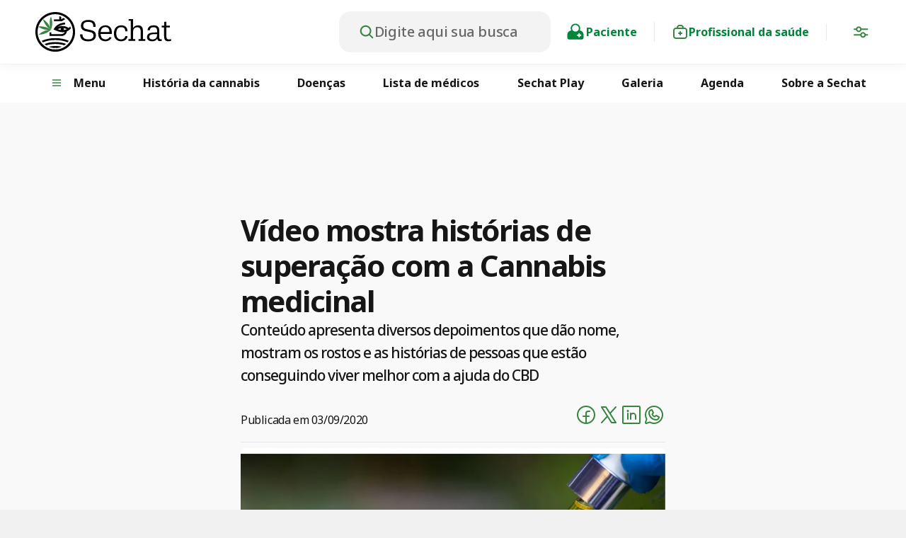

--- FILE ---
content_type: text/html; charset=utf-8
request_url: https://www.sechat.com.br/noticia/video-mostra-historias-de-superacao-com-a-cannabis-medicinal
body_size: 43366
content:
<!DOCTYPE html><html lang="pt" data-color-mode="light" class="__variable_fafded"><head><meta charSet="utf-8"/><meta name="viewport" content="width=device-width, initial-scale=1"/><link rel="stylesheet" href="/_next/static/css/0a15a54c71ec4c14.css" data-precedence="next"/><link rel="stylesheet" href="/_next/static/css/04b87be85702f0a4.css" data-precedence="next"/><link rel="stylesheet" href="/_next/static/css/9045bc3d82357300.css" data-precedence="next"/><link rel="stylesheet" href="/_next/static/css/908f687a6bd95d30.css" data-precedence="next"/><link rel="stylesheet" href="/_next/static/css/ba16f11d6925a471.css" data-precedence="next"/><link rel="stylesheet" href="/_next/static/css/e286b5bb077b4f29.css" data-precedence="next"/><link rel="stylesheet" href="/_next/static/css/256d1517a9bdd8f3.css" data-precedence="next"/><link rel="stylesheet" href="/_next/static/css/33a91b74ea843ac4.css" data-precedence="next"/><link rel="stylesheet" href="/_next/static/css/000362a53d9c3a8f.css" data-precedence="next"/><link rel="preload" as="script" fetchPriority="low" href="/_next/static/chunks/webpack-b7a4b5518209fb47.js"/><script src="/_next/static/chunks/fd9d1056-08111b567fbc583a.js" async=""></script><script src="/_next/static/chunks/2117-1da97e8a612080bf.js" async=""></script><script src="/_next/static/chunks/main-app-ca263e57b70a2441.js" async=""></script><script src="/_next/static/chunks/4748-6824f200e9edb44f.js" async=""></script><script src="/_next/static/chunks/2972-f5ae23a52af718c2.js" async=""></script><script src="/_next/static/chunks/5878-2be480313fa5b7c6.js" async=""></script><script src="/_next/static/chunks/9504-5a71e55ca40c01c9.js" async=""></script><script src="/_next/static/chunks/6848-b137d9c1676fb1b2.js" async=""></script><script src="/_next/static/chunks/5043-a4d6c0a06ea1fb0a.js" async=""></script><script src="/_next/static/chunks/2850-acb80906701bcf9f.js" async=""></script><script src="/_next/static/chunks/app/%5Blocale%5D/%5Beditoria%5D/%5Bslug%5D/page-1a64a3dba1e150ac.js" async=""></script><script src="/_next/static/chunks/4894-747106c7cc7f12e0.js" async=""></script><script src="/_next/static/chunks/3013-0fe5ec4e64663b30.js" async=""></script><script src="/_next/static/chunks/3948-5317a83bfed235d1.js" async=""></script><script src="/_next/static/chunks/4727-7c69afadc4ca6f67.js" async=""></script><script src="/_next/static/chunks/1195-5a0d3c6669e3f932.js" async=""></script><script src="/_next/static/chunks/app/layout-8ac086125de0a7c1.js" async=""></script><link rel="preload" href="https://cdn.pagesense.io/js/portalsechat/75362fe5e55141018515c097589a79f8.js" as="script"/><link rel="preload" href="https://www.dataunion.com.br/2f709b1d-991a-4e0d-bf47-af3c27241143" as="script"/><link rel="preload" href="https://www.googletagmanager.com/gtag/js?id=G-168YEWVDXY" as="script"/><link rel="manifest" href="/manifest.json"/><meta name="theme-color" content="#06833b"/><title>Vídeo mostra histórias de superação com a Cannabis medicinal</title><meta name="description" content="Conteúdo apresenta diversos depoimentos que dão nome, mostram os rostos e as histórias de pessoas que estão conseguindo viver melhor com a ajuda do CBD"/><meta name="robots" content="index, follow, max-image-preview:large"/><link rel="canonical" href="https://sechat.com.br/noticia/video-mostra-historias-de-superacao-com-a-cannabis-medicinal"/><link rel="alternate" hrefLang="pt-BR" href="https://sechat.com.br/noticia/video-mostra-historias-de-superacao-com-a-cannabis-medicinal"/><link rel="alternate" hrefLang="en-US" href="https://sechat.com.br/en/noticia/video-mostra-historias-de-superacao-com-a-cannabis-medicinal"/><link rel="alternate" hrefLang="es-ES" href="https://sechat.com.br/es/noticia/video-mostra-historias-de-superacao-com-a-cannabis-medicinal"/><meta property="og:title" content="Vídeo mostra histórias de superação com a Cannabis medicinal"/><meta property="og:description" content="Conteúdo apresenta diversos depoimentos que dão nome, mostram os rostos e as histórias de pessoas que estão conseguindo viver melhor com a ajuda do CBD"/><meta property="og:url" content="https://sechat.com.br/noticia/video-mostra-historias-de-superacao-com-a-cannabis-medicinal"/><meta property="og:site_name" content="Sechat"/><meta property="og:locale" content="pt_BR"/><meta property="og:type" content="article"/><meta property="article:published_time" content="2020-09-03T14:55:02.000Z"/><meta property="article:modified_time" content="2026-01-12T20:01:49.280Z"/><meta name="twitter:card" content="summary_large_image"/><meta name="twitter:site" content="@Sechat_Oficial"/><meta name="twitter:title" content="Vídeo mostra histórias de superação com a Cannabis medicinal"/><meta name="twitter:description" content="Conteúdo apresenta diversos depoimentos que dão nome, mostram os rostos e as histórias de pessoas que estão conseguindo viver melhor com a ajuda do CBD"/><link rel="icon" href="favicon.ico"/><meta name="next-size-adjust"/><script>(self.__next_s=self.__next_s||[]).push([0,{"type":"application/ld+json","children":"{\"@context\":\"https://schema.org\",\"@type\":\"WebSite\",\"@id\":\"https://sechat.com.br#website\",\"url\":\"https://sechat.com.br\",\"name\":\"Sechat - Notícias sobre Cannabis\",\"description\":\"As principais notícias sobre cannabis medicinal e cânhamo.\",\"image\":\"https://sechat-images.s3.us-east-1.amazonaws.com/sechat-icon-192x192.png\",\"potentialAction\":{\"@type\":\"SearchAction\",\"target\":\"https://sechat.com.br/search?q={search_term_string}\",\"query-input\":\"required name=search_term_string\"}}","id":"json-ld-website"}])</script><script>(self.__next_s=self.__next_s||[]).push([0,{"type":"application/ld+json","children":"{\"@context\":\"https://schema.org\",\"@type\":\"Organization\",\"name\":\"Sechat\",\"logo\":\"https://sechat.com.br/icons/icon-512x5122.png\",\"contactPoint\":{\"@type\":\"ContactPoint\",\"telephone\":\"+55 11 994310221\",\"contactType\":\"Suporte ao Cliente\",\"email\":\"contato@sechatacademy.com.br\",\"url\":\"https://sechat.com.br\"}}","id":"json-ld-organization"}])</script><script>(self.__next_s=self.__next_s||[]).push([0,{"type":"application/ld+json","children":"{\"@context\":\"https://schema.org\",\"@type\":\"NewsMediaOrganization\",\"name\":\"Sechat\",\"logo\":\"https://sechat.com.br/icons/icon-512x5122.png\",\"contactPoint\":{\"@type\":\"ContactPoint\",\"telephone\":\"+55 11 994310221\",\"contactType\":\"Contato\",\"email\":\"contato@sechatacademy.com.br\",\"url\":\"https://sechat.com.br\"}}","id":"json-ld-news-media-organization"}])</script><script src="/_next/static/chunks/polyfills-42372ed130431b0a.js" noModule=""></script></head><body class="__className_50a98f"><noscript><iframe src="https://www.googletagmanager.com/ns.html?id=G-168YEWVDXY" height="0" width="0" style="display:none;visibility:hidden"></iframe></noscript><noscript>
              <iframe src="https://www.googletagmanager.com/ns.html?id=GTM-M54LD9D3"
              height="0" width="0" style="display:none;visibility:hidden"></iframe>
            </noscript><script>((e,t,r,n,o,a,i,l)=>{let s=document.documentElement,u=["light","dark"];function c(t){(Array.isArray(e)?e:[e]).forEach(e=>{let r="class"===e,n=r&&a?o.map(e=>a[e]||e):o;r?(s.classList.remove(...n),s.classList.add(a&&a[t]?a[t]:t)):s.setAttribute(e,t)}),l&&u.includes(t)&&(s.style.colorScheme=t)}if(n)c(n);else try{let e=localStorage.getItem(t)||r,n=i&&"system"===e?window.matchMedia("(prefers-color-scheme: dark)").matches?"dark":"light":e;c(n)}catch(e){}})("data-color-mode","theme","system",null,["light","dark"],null,true,true)</script><div class="header_headerContainerWrapper__YPwZh"><header class="header_headerContainer__1BXNP"><div class="header_headerContainerInner__1AwlJ"><div class="header_headerMenuButtonContainer__l_ZZl"><span class="header_headerButton__YcpKw" type="button" aria-haspopup="dialog" aria-expanded="false" aria-controls="radix-:Rkrkq:" data-state="closed"><svg xmlns="http://www.w3.org/2000/svg" width="1em" height="1em" fill="currentColor" viewBox="0 0 256 256" class="header_closeButton__PTFwZ"><path d="M208.49,191.51a12,12,0,0,1-17,17L128,145,64.49,208.49a12,12,0,0,1-17-17L111,128,47.51,64.49a12,12,0,0,1,17-17L128,111l63.51-63.52a12,12,0,0,1,17,17L145,128Z"></path></svg><svg xmlns="http://www.w3.org/2000/svg" width="1em" height="1em" fill="currentColor" viewBox="0 0 256 256" class="header_openButton__aa58P"><path d="M228,128a12,12,0,0,1-12,12H40a12,12,0,0,1,0-24H216A12,12,0,0,1,228,128ZM40,76H216a12,12,0,0,0,0-24H40a12,12,0,0,0,0,24ZM216,180H40a12,12,0,0,0,0,24H216a12,12,0,0,0,0-24Z"></path></svg></span></div><div id="logo-container" class="header_logoContainer__9Hzvx"><a href="/"><div class="iconClickable" style="width:100%;height:auto;display:flex"><svg width="100%" height="100%" viewBox="0 0 580 170" preserveAspectRatio="xMinYMin slice" fill="none" xmlns="http://www.w3.org/2000/svg"><path d="M191.103 95.3617L201.119 95.0519V96.6008C201.119 109.301 209.38 116.633 225.901 116.633C241.906 116.633 247.998 109.405 247.998 100.525C247.998 96.4975 246.965 93.2965 244.9 91.0249C242.938 88.65 238.602 86.7913 231.787 85.3457L215.885 81.9382C201.532 78.8405 194.304 71.0962 194.304 58.6021C194.304 43.0102 206.076 33.8203 225.901 33.8203C246.759 33.8203 256.981 42.0809 256.981 61.8031V63.1454H247.069V61.2868C247.069 56.6402 246.449 53.1294 243.764 48.8959C241.08 44.6623 235.091 41.9777 226.004 41.9777C211.445 41.9777 204.217 47.4503 204.217 58.2923C204.217 66.9659 209.38 71.0962 219.189 73.2646L235.71 76.8786C251.715 80.1829 258.221 86.5848 258.221 100.112C258.221 114.568 247.585 125.1 225.281 125.1C201.945 125.1 191 113.741 191 97.2203L191.103 95.3617Z" class="sechatLogo"></path><path d="M425.91 123.138H397.411V115.91H407.324V37.228H397.618V30H416.927V68.6183C421.057 60.7707 428.285 56.7437 438.508 56.7437C447.388 56.7437 453.583 60.0479 456.681 66.8629C458.436 70.5801 459.159 77.0853 459.159 86.3785V115.807H468.762V123.035H440.056V115.807H449.659V87.9274C449.659 79.2537 448.627 73.3681 446.458 70.3736C443.98 66.7596 440.056 65.0042 434.584 65.0042C427.149 65.0042 421.47 69.0313 419.198 73.7811C417.65 76.8788 416.824 81.9384 416.824 88.9599V115.807H425.91V123.138Z" class="sechatLogo"></path><path d="M579.454 122.725C576.15 124.068 571.71 124.687 566.237 124.687C560.248 124.687 556.015 122.828 553.124 118.905C550.645 115.291 549.406 110.231 549.406 103.416V66.037H539.494V58.3959H549.51V41.7715H559.009V58.3959H573.982V66.037H559.009V100.215C559.009 106.204 559.629 110.438 560.868 112.709C562.314 115.497 565.101 116.84 569.542 116.84C573.362 116.84 576.563 116.323 579.454 115.187V122.725Z" class="sechatLogo"></path><path d="M384.195 102.59C381.82 112.09 375.831 116.839 366.021 116.839C353.631 116.839 345.267 109.095 345.267 91.5413C345.267 73.5746 352.495 64.5912 366.951 64.5912C378.206 64.5912 383.678 71.6127 383.782 82.2482H393.075V82.1449C393.075 65.2107 382.646 56.6404 366.847 56.6404C347.538 56.6404 335.147 69.0313 335.147 91.9544C335.147 111.78 346.506 124.584 365.712 124.584C380.994 124.584 391.113 116.943 393.591 102.487L384.195 102.59Z" class="sechatLogo"></path><path d="M315.838 106.823C313.05 113.019 307.474 116.839 299.42 116.839C286.719 116.839 280.214 109.095 278.769 97.3238C278.665 95.8782 278.459 94.5358 278.459 93.2967H325.854C325.957 91.3348 326.164 89.1665 326.164 86.7915C326.164 71.716 319.452 56.6404 299.214 56.6404C290.024 56.6404 282.589 59.5316 276.807 65.6238C271.024 71.5094 268.236 80.183 268.236 91.6446C268.236 111.47 278.872 124.687 299.007 124.687C311.708 124.687 320.485 119.008 324.718 108.785L315.838 106.823ZM298.594 64.2814C310.882 64.2814 316.044 72.955 316.044 84.5199V85.5524H278.562C279.595 72.2322 286.306 64.2814 298.594 64.2814Z" class="sechatLogo"></path><path d="M535.26 116.426C532.472 116.426 530.613 115.394 529.684 113.122C529.064 111.677 528.755 109.198 528.755 106.101V82.558C528.755 74.8137 527.722 69.2378 525.554 65.727C522.249 59.7381 515.434 56.7437 505.315 56.7437C494.989 56.7437 487.761 59.4283 483.425 64.7977C480.74 67.8954 479.191 72.2322 478.881 77.4984H488.278C488.587 74.4006 489.31 72.0257 490.549 70.2704C493.234 66.5531 497.881 64.6945 504.592 64.6945C510.168 64.6945 514.298 66.2433 516.88 69.6508C518.635 71.9225 519.565 76.0528 519.565 81.8352V87.2046H511.407C498.19 87.2046 489.104 88.9599 483.941 92.2642C478.881 95.5684 476.3 100.525 476.3 106.927C476.3 117.046 483.631 124.893 498.397 124.893C508.929 124.893 516.673 120.247 520.287 113.122C520.7 120.453 524.934 124.171 531.749 124.171C534.537 124.171 537.222 123.758 539.493 123.138V115.91C538.151 116.22 536.705 116.426 535.26 116.426ZM519.358 97.9433C519.358 102.383 518.326 106.204 516.157 109.405C513.369 113.845 507.38 117.046 500.565 117.046C492.408 117.046 486.006 113.845 486.006 106.514C486.006 97.84 492.408 94.226 511.614 94.226H519.358V97.9433Z" class="sechatLogo"></path><path d="M84.7 169.4C37.9725 169.4 0 131.428 0 84.7C0 37.9725 37.9725 0 84.7 0C131.428 0 169.4 37.9725 169.4 84.7C169.4 131.428 131.428 169.4 84.7 169.4ZM84.7 9.26406C43.1644 9.26406 9.36586 43.0626 9.36586 84.5982C9.36586 126.134 43.1644 159.932 84.7 159.932C126.236 159.932 160.034 126.134 160.034 84.5982C160.034 43.1644 126.236 9.26406 84.7 9.26406Z" class="sechatLogo"></path><path d="M112.899 31.2534H78.999V39.3976H112.899V31.2534Z" fill="#161616"></path><path d="M85.209 77.4719L77.981 73.807C92.5388 44.9968 126.032 44.9968 127.254 44.9968L127.152 53.1411C125.828 53.0393 97.4253 53.1411 85.209 77.4719Z" class="sechatLogo"></path><path d="M114.834 66.1719C118.702 66.1719 121.756 69.226 121.756 73.0945C121.756 76.963 118.702 80.0171 114.834 80.0171C110.965 80.0171 107.911 76.963 107.911 73.0945C107.809 69.3278 110.965 66.1719 114.834 66.1719Z" class="sechatLogo"></path><path d="M66.3753 19.2407C62.8122 27.9958 60.8779 37.5652 60.8779 47.4401C60.8779 57.315 62.8122 66.8845 66.3753 75.6395C69.9384 66.8845 71.8726 57.315 71.8726 47.4401C71.8726 37.4634 69.9384 27.894 66.3753 19.2407Z" fill="#378540"></path><path d="M32.3735 30.5408C34.715 39.703 38.9907 48.4581 44.9971 56.3987C51.0035 64.3393 58.2315 70.7529 66.3757 75.6395C63.9324 66.4772 59.7585 57.7221 53.7521 49.7815C47.8476 41.8409 40.5178 35.3255 32.3735 30.5408Z" fill="#378540"></path><path d="M22.0912 61.1836C18.5281 61.1836 15.0668 61.3872 11.6055 61.8962C19.1389 67.4954 27.9957 71.6693 37.5652 74.0108C43.6734 75.5378 49.7815 76.2504 55.7879 76.2504C59.351 76.2504 62.8123 76.0468 66.2736 75.5378C58.7402 69.9386 49.9852 65.7647 40.3139 63.4233C34.3075 61.8962 28.0975 61.1836 22.0912 61.1836Z" fill="#378540"></path><path d="M65.7647 75.5376C56.5006 75.5376 47.1348 77.3701 38.1761 80.9332C29.0138 84.5981 20.8696 89.9936 14.0488 96.509H14.6597C23.9237 96.509 33.2896 94.6765 42.2482 91.1134C51.4105 87.4485 59.5547 82.053 66.3755 75.5376H65.7647Z" fill="#378540"></path><path d="M110.049 35.0201L112.798 39.3977L127.152 30.2354C125.523 28.912 123.69 27.6903 121.96 26.5705C121.247 26.1633 120.535 25.6543 119.924 25.2471L110.049 31.5588V35.0201Z" class="sechatLogo"></path><path d="M110.049 35.3255V35.0201L108.522 32.5768L110.049 31.5588V20.3605C107.402 19.3425 104.755 18.528 101.905 17.8154V35.3255H110.049Z" class="sechatLogo"></path><path d="M108.42 32.5769L110.049 35.0201V31.5588L108.42 32.5769Z" fill="#161616"></path><path d="M151.483 70.3457C150.668 67.1899 149.65 64.1358 148.429 61.1835C147.309 63.2195 144.866 65.7646 142.117 68.1061C134.991 62.9141 113.103 50.7996 83.9874 69.6331L77.7774 73.6034L84.191 77.1665C96.3055 83.6819 106.893 85.9216 115.75 85.9216C119.211 85.9216 122.469 85.6162 125.421 85.0054C123.08 90.4009 117.786 94.1676 111.474 94.1676H68.3098V86.736H60.1655V102.312H111.474C123.182 102.312 132.853 93.5568 134.482 82.3585C138.35 80.8314 141.099 79.1008 142.728 77.8792C145.782 75.9449 148.938 73.5016 151.483 70.3457ZM95.7965 72.9926C113.714 64.4412 127.05 69.1241 133.769 73.0944C127.05 76.3521 113.816 80.2206 95.7965 72.9926Z" class="sechatLogo"></path><path d="M84.8018 111.372C63.1178 111.372 42.5536 115.546 27.0796 122.876C28.6066 125.218 30.2355 127.355 32.0679 129.493C46.3203 123.181 64.9503 119.517 84.8018 119.517C104.348 119.517 123.08 123.08 137.23 129.391C139.063 127.254 140.692 125.116 142.219 122.774C126.846 115.343 106.588 111.372 84.8018 111.372Z" class="sechatLogo"></path><path d="M85.3108 128.068C68.4115 128.068 52.123 131.02 38.8887 136.416C41.2301 138.554 43.7752 140.488 46.4221 142.219C57.824 138.35 71.262 136.212 85.3108 136.212C98.8506 136.212 111.983 138.248 123.283 141.913C125.93 140.081 128.475 138.147 130.918 136.009C117.786 130.817 102.006 128.068 85.3108 128.068Z" class="sechatLogo"></path><path d="M76.3521 159.831C79.1007 160.136 81.8494 160.34 84.5981 160.34C87.5504 160.34 90.5026 160.136 93.3531 159.729C90.7063 159.525 87.9576 159.423 85.2089 159.423C82.2566 159.525 79.3043 159.627 76.3521 159.831Z" class="sechatLogo"></path><path d="M85.311 144.764C75.5379 144.764 65.9684 145.884 57.2134 148.021C63.2197 150.668 69.6333 152.399 76.4541 153.213C79.4064 153.01 82.3587 152.908 85.4128 152.908C88.1615 152.908 90.8083 153.01 93.557 153.213C100.378 152.399 106.791 150.566 112.798 147.818C104.145 145.884 94.8805 144.764 85.311 144.764Z" class="sechatLogo"></path></svg><h1 class="headerHiddenH1">Sechat - Notícias sobre a cannabis medicinal e cânhamo industrial</h1></div></a></div><div class="header_doctorClientArea__ISS37"><!--$--><div class="header_headerInputContainer__arwrm"><div><svg xmlns="http://www.w3.org/2000/svg" width="23" height="23" fill="currentColor" viewBox="0 0 256 256"><path d="M232.49,215.51,185,168a92.12,92.12,0,1,0-17,17l47.53,47.54a12,12,0,0,0,17-17ZM44,112a68,68,0,1,1,68,68A68.07,68.07,0,0,1,44,112Z"></path></svg></div><div id="search-menu-container" class="header_searchMenuContainer__S2dp0"><div class="styles_container__doqSx"><div class="
          styles_content__2Z3CJ 
          false 
          undefined
          styles_contentSmall__pHFg_"><label class="styles_label__AhsvO"></label><svg xmlns="http://www.w3.org/2000/svg" width="1em" height="1em" fill="currentColor" viewBox="0 0 256 256" class="styles_icon__fLQVc"><path d="M232.49,215.51,185,168a92.12,92.12,0,1,0-17,17l47.53,47.54a12,12,0,0,0,17-17ZM44,112a68,68,0,1,1,68,68A68.07,68.07,0,0,1,44,112Z"></path></svg><input style="max-width:240px" placeholder="Digite aqui sua busca" value=""/></div></div></div></div><!--/$--><a href="/paciente"><div class="header_doctorClientItem__8fABs"><div style="width:30px;height:28.799999999999997px;display:flex"><svg width="100%" height="100%" viewBox="0 0 24 25" fill="none" xmlns="http://www.w3.org/2000/svg"><path d="M6.77583 10.5934C5.62 10.8032 4.54583 11.3602 3.70333 12.2019C2.6125 13.2917 2 14.7694 2 16.3104V19.673C2 21.0526 3.11917 22.1707 4.5 22.1707C7.98667 22.1707 16.0133 22.1707 19.5 22.1707C20.8808 22.1707 22 21.0526 22 19.673V16.3104C22 14.7694 21.3875 13.2917 20.2967 12.2019C19.4542 11.3602 18.38 10.8032 17.2242 10.5934C17.6142 9.81166 17.8333 8.93084 17.8333 7.9984C17.8333 4.78232 15.2192 2.17065 12 2.17065C8.78083 2.17065 6.16667 4.78232 6.16667 7.9984C6.16667 8.93084 6.38583 9.81166 6.77583 10.5934ZM16.0833 12.1586C15.0317 13.1901 13.5892 13.8262 12 13.8262C10.4108 13.8262 8.96833 13.1901 7.91667 12.1586C7.88333 12.1627 7.85 12.1644 7.81667 12.1644C6.71583 12.1644 5.66 12.6015 4.8825 13.3791C4.10417 14.1567 3.66667 15.2115 3.66667 16.3104V19.673C3.66667 20.1326 4.04 20.5056 4.5 20.5056H19.5C19.96 20.5056 20.3333 20.1326 20.3333 19.673V16.3104C20.3333 15.2115 19.8958 14.1567 19.1175 13.3791C18.34 12.6015 17.2842 12.1644 16.1833 12.1644C16.15 12.1644 16.1167 12.1627 16.0833 12.1586ZM12 3.83573C14.3 3.83573 16.1667 5.70144 16.1667 7.9984C16.1667 10.2962 14.3 12.1611 12 12.1611C9.7 12.1611 7.83333 10.2962 7.83333 7.9984C7.83333 5.70144 9.7 3.83573 12 3.83573Z" fill="var(--accent-color)"></path><path d="M15.6364 15.807H14.7273C14.2255 15.807 13.8182 16.2143 13.8182 16.7161C13.8182 17.2179 14.2255 17.6252 14.7273 17.6252H15.6364V18.5343C15.6364 19.0361 16.0436 19.4434 16.5455 19.4434C17.0473 19.4434 17.4545 19.0361 17.4545 18.5343V17.6252H18.3636C18.8655 17.6252 19.2727 17.2179 19.2727 16.7161C19.2727 16.2143 18.8655 15.807 18.3636 15.807H17.4545V14.8979C17.4545 14.3961 17.0473 13.9888 16.5455 13.9888C16.0436 13.9888 15.6364 14.3961 15.6364 14.8979V15.807Z" fill="#fff"></path></svg></div><span>Paciente</span></div></a><a href="/profissional-da-saude"><div class="header_doctorClientItem__8fABs"><div style="width:24px;height:24px;display:flex"><svg xmlns="http://www.w3.org/2000/svg" width="24" height="24" viewBox="0 0 24 24" fill="none"><path fill-rule="evenodd" clip-rule="evenodd" d="M7 6C7 3.79087 8.79087 2 11 2H13C15.2092 2 17 3.79088 17 6C17 6.00054 17 6.00108 17 6.00163C17.4755 6.00489 17.891 6.01471 18.2518 6.04419C18.8139 6.09012 19.3306 6.18869 19.816 6.43595L19.816 6.43597C20.5687 6.81947 21.1805 7.43139 21.564 8.18402C21.564 8.18403 21.564 8.18405 21.564 8.18407C21.8113 8.66939 21.9099 9.18607 21.9558 9.74815C22 10.2894 22 10.9537 22 11.7587V16.2413C22 17.0463 22 17.7106 21.9558 18.2518C21.9099 18.8139 21.8113 19.3306 21.564 19.816C21.1805 20.5686 20.5686 21.1805 19.816 21.564C19.3306 21.8113 18.8139 21.9099 18.2518 21.9558C17.7106 22 17.0463 22 16.2413 22H7.75872C6.95374 22 6.28937 22 5.74817 21.9558C5.18609 21.9099 4.66939 21.8113 4.18407 21.564C4.18405 21.564 4.18403 21.564 4.18402 21.564C3.43139 21.1805 2.81947 20.5687 2.43597 19.816L2.43596 19.816C2.18869 19.3306 2.09012 18.8139 2.04419 18.2518C1.99998 17.7106 1.99999 17.0463 2 16.2413V11.7587C1.99999 10.9537 1.99998 10.2893 2.04419 9.74816C2.09012 9.18606 2.18869 8.66937 2.43597 8.18404C2.81947 7.43139 3.43139 6.81947 4.18404 6.43597C4.66938 6.18868 5.18608 6.09012 5.74817 6.04419C6.10898 6.01471 6.52454 6.00489 7 6.00163C7 6.00108 7 6.00054 7 6ZM9 6H15C15 4.89542 14.1046 4 13 4H11C9.89544 4 9 4.89543 9 6ZM4.6383 20.6725L5.09205 19.782C5.24844 19.8617 5.47263 19.9266 5.91104 19.9624C6.36113 19.9992 6.94342 20 7.8 20H16.2C17.0566 20 17.6389 19.9992 18.089 19.9624C18.5274 19.9266 18.7516 19.8617 18.908 19.782L18.908 19.782C19.2844 19.5903 19.5903 19.2844 19.782 18.908L19.782 18.908C19.8617 18.7516 19.9266 18.5274 19.9624 18.089C19.9992 17.6389 20 17.0566 20 16.2V11.8C20 10.9434 19.9992 10.3611 19.9624 9.91103C19.9266 9.47263 19.8617 9.24844 19.782 9.09204L20.6687 8.64021L19.782 9.09199C19.5903 8.71567 19.2843 8.40974 18.908 8.21801C18.908 8.218 18.908 8.218 18.908 8.21799C18.7516 8.13829 18.5273 8.07337 18.089 8.03755C17.6389 8.00078 17.0566 8 16.2 8H7.8C6.94342 8 6.36113 8.00078 5.91104 8.03755C5.47262 8.07337 5.24842 8.1383 5.09202 8.21799L5.09202 8.21799C4.71569 8.40973 4.40974 8.71569 4.21799 9.09202L4.21799 9.09202C4.1383 9.24842 4.07337 9.47262 4.03755 9.91102C4.00078 10.3611 4 10.9434 4 11.8V16.2C4 17.0566 4.00078 17.6389 4.03755 18.089C4.07337 18.5273 4.13829 18.7516 4.21799 18.908C4.218 18.908 4.218 18.908 4.21801 18.908C4.40974 19.2843 4.71567 19.5902 5.09199 19.782L4.6383 20.6725ZM12 11C12.5523 11 13 11.4477 13 12V13H14C14.5523 13 15 13.4477 15 14C15 14.5523 14.5523 15 14 15H13V16C13 16.5523 12.5523 17 12 17C11.4477 17 11 16.5523 11 16V15H10C9.44772 15 9 14.5523 9 14C9 13.4477 9.44772 13 10 13H11V12C11 11.4477 11.4477 11 12 11Z" fill="#378540"></path></svg></div><span>Profissional da saúde</span></div></a></div><div class="header_headerRightIconContainer__60G28"><div style="padding-top:8px"><span class="header_headerButton__YcpKw"><div style="width:24px;height:24px;display:flex"><svg xmlns="http://www.w3.org/2000/svg" width="21" height="17" viewBox="0 0 21 17" fill="none"><path d="M20.7358 3.34131H11.6048C11.1598 1.61681 9.59884 0.341309 7.73584 0.341309C5.87284 0.341309 4.31184 1.61681 3.86684 3.34131H0.73584V5.34131H3.86684C4.31134 7.06581 5.87234 8.34131 7.73584 8.34131C9.59934 8.34131 11.1598 7.06581 11.6048 5.34131H20.7358V3.34131ZM7.73584 6.34131C6.63284 6.34131 5.73584 5.44431 5.73584 4.34131C5.73584 3.23831 6.63284 2.34131 7.73584 2.34131C8.83884 2.34131 9.73584 3.23831 9.73584 4.34131C9.73584 5.44431 8.83884 6.34131 7.73584 6.34131Z" fill="#378540"></path><path d="M20.7358 11.3413H17.6048C17.1603 9.61681 15.5993 8.34131 13.7358 8.34131C11.8723 8.34131 10.3118 9.61681 9.86684 11.3413H0.73584V13.3413H9.86684C10.3113 15.0658 11.8723 16.3413 13.7358 16.3413C15.5993 16.3413 17.1598 15.0658 17.6048 13.3413H20.7358V11.3413ZM13.7358 14.3413C12.6328 14.3413 11.7358 13.4443 11.7358 12.3413C11.7358 11.2383 12.6328 10.3413 13.7358 10.3413C14.8388 10.3413 15.7358 11.2383 15.7358 12.3413C15.7358 13.4443 14.8388 14.3413 13.7358 14.3413Z" fill="#378540"></path></svg></div></span></div></div></div><!--$--><div id="menu-overlay" class="overlay_menuOverlay__G44Si"></div><!--/$--><div id="menus-container" class="header_menusContainer__DJIqv"><!--$--><!--/$--></div></header></div><div class="tabbar_tabContainerWrapper__0XvyB"><nav class="tabbar_tabContainer__kE4Dw"><ul class="tabbar_tabMobileContainer__gIu9v"><li class="tabbar_tabItemContainer__DqmuE"><div style="width:30px;height:28.799999999999997px;display:flex"><svg width="100%" height="100%" viewBox="0 0 24 25" fill="none" xmlns="http://www.w3.org/2000/svg"><path d="M6.77583 10.5934C5.62 10.8032 4.54583 11.3602 3.70333 12.2019C2.6125 13.2917 2 14.7694 2 16.3104V19.673C2 21.0526 3.11917 22.1707 4.5 22.1707C7.98667 22.1707 16.0133 22.1707 19.5 22.1707C20.8808 22.1707 22 21.0526 22 19.673V16.3104C22 14.7694 21.3875 13.2917 20.2967 12.2019C19.4542 11.3602 18.38 10.8032 17.2242 10.5934C17.6142 9.81166 17.8333 8.93084 17.8333 7.9984C17.8333 4.78232 15.2192 2.17065 12 2.17065C8.78083 2.17065 6.16667 4.78232 6.16667 7.9984C6.16667 8.93084 6.38583 9.81166 6.77583 10.5934ZM16.0833 12.1586C15.0317 13.1901 13.5892 13.8262 12 13.8262C10.4108 13.8262 8.96833 13.1901 7.91667 12.1586C7.88333 12.1627 7.85 12.1644 7.81667 12.1644C6.71583 12.1644 5.66 12.6015 4.8825 13.3791C4.10417 14.1567 3.66667 15.2115 3.66667 16.3104V19.673C3.66667 20.1326 4.04 20.5056 4.5 20.5056H19.5C19.96 20.5056 20.3333 20.1326 20.3333 19.673V16.3104C20.3333 15.2115 19.8958 14.1567 19.1175 13.3791C18.34 12.6015 17.2842 12.1644 16.1833 12.1644C16.15 12.1644 16.1167 12.1627 16.0833 12.1586ZM12 3.83573C14.3 3.83573 16.1667 5.70144 16.1667 7.9984C16.1667 10.2962 14.3 12.1611 12 12.1611C9.7 12.1611 7.83333 10.2962 7.83333 7.9984C7.83333 5.70144 9.7 3.83573 12 3.83573Z" fill="var(--accent-color)"></path><path d="M15.6364 15.807H14.7273C14.2255 15.807 13.8182 16.2143 13.8182 16.7161C13.8182 17.2179 14.2255 17.6252 14.7273 17.6252H15.6364V18.5343C15.6364 19.0361 16.0436 19.4434 16.5455 19.4434C17.0473 19.4434 17.4545 19.0361 17.4545 18.5343V17.6252H18.3636C18.8655 17.6252 19.2727 17.2179 19.2727 16.7161C19.2727 16.2143 18.8655 15.807 18.3636 15.807H17.4545V14.8979C17.4545 14.3961 17.0473 13.9888 16.5455 13.9888C16.0436 13.9888 15.6364 14.3961 15.6364 14.8979V15.807Z" fill="#fff"></path></svg></div><a href="/paciente"><span>Paciente</span></a></li><li class="tabbar_tabItemContainer__DqmuE"><div style="width:24px;height:24px;display:flex"><svg xmlns="http://www.w3.org/2000/svg" width="24" height="24" viewBox="0 0 24 24" fill="none"><path fill-rule="evenodd" clip-rule="evenodd" d="M7 6C7 3.79087 8.79087 2 11 2H13C15.2092 2 17 3.79088 17 6C17 6.00054 17 6.00108 17 6.00163C17.4755 6.00489 17.891 6.01471 18.2518 6.04419C18.8139 6.09012 19.3306 6.18869 19.816 6.43595L19.816 6.43597C20.5687 6.81947 21.1805 7.43139 21.564 8.18402C21.564 8.18403 21.564 8.18405 21.564 8.18407C21.8113 8.66939 21.9099 9.18607 21.9558 9.74815C22 10.2894 22 10.9537 22 11.7587V16.2413C22 17.0463 22 17.7106 21.9558 18.2518C21.9099 18.8139 21.8113 19.3306 21.564 19.816C21.1805 20.5686 20.5686 21.1805 19.816 21.564C19.3306 21.8113 18.8139 21.9099 18.2518 21.9558C17.7106 22 17.0463 22 16.2413 22H7.75872C6.95374 22 6.28937 22 5.74817 21.9558C5.18609 21.9099 4.66939 21.8113 4.18407 21.564C4.18405 21.564 4.18403 21.564 4.18402 21.564C3.43139 21.1805 2.81947 20.5687 2.43597 19.816L2.43596 19.816C2.18869 19.3306 2.09012 18.8139 2.04419 18.2518C1.99998 17.7106 1.99999 17.0463 2 16.2413V11.7587C1.99999 10.9537 1.99998 10.2893 2.04419 9.74816C2.09012 9.18606 2.18869 8.66937 2.43597 8.18404C2.81947 7.43139 3.43139 6.81947 4.18404 6.43597C4.66938 6.18868 5.18608 6.09012 5.74817 6.04419C6.10898 6.01471 6.52454 6.00489 7 6.00163C7 6.00108 7 6.00054 7 6ZM9 6H15C15 4.89542 14.1046 4 13 4H11C9.89544 4 9 4.89543 9 6ZM4.6383 20.6725L5.09205 19.782C5.24844 19.8617 5.47263 19.9266 5.91104 19.9624C6.36113 19.9992 6.94342 20 7.8 20H16.2C17.0566 20 17.6389 19.9992 18.089 19.9624C18.5274 19.9266 18.7516 19.8617 18.908 19.782L18.908 19.782C19.2844 19.5903 19.5903 19.2844 19.782 18.908L19.782 18.908C19.8617 18.7516 19.9266 18.5274 19.9624 18.089C19.9992 17.6389 20 17.0566 20 16.2V11.8C20 10.9434 19.9992 10.3611 19.9624 9.91103C19.9266 9.47263 19.8617 9.24844 19.782 9.09204L20.6687 8.64021L19.782 9.09199C19.5903 8.71567 19.2843 8.40974 18.908 8.21801C18.908 8.218 18.908 8.218 18.908 8.21799C18.7516 8.13829 18.5273 8.07337 18.089 8.03755C17.6389 8.00078 17.0566 8 16.2 8H7.8C6.94342 8 6.36113 8.00078 5.91104 8.03755C5.47262 8.07337 5.24842 8.1383 5.09202 8.21799L5.09202 8.21799C4.71569 8.40973 4.40974 8.71569 4.21799 9.09202L4.21799 9.09202C4.1383 9.24842 4.07337 9.47262 4.03755 9.91102C4.00078 10.3611 4 10.9434 4 11.8V16.2C4 17.0566 4.00078 17.6389 4.03755 18.089C4.07337 18.5273 4.13829 18.7516 4.21799 18.908C4.218 18.908 4.218 18.908 4.21801 18.908C4.40974 19.2843 4.71567 19.5902 5.09199 19.782L4.6383 20.6725ZM12 11C12.5523 11 13 11.4477 13 12V13H14C14.5523 13 15 13.4477 15 14C15 14.5523 14.5523 15 14 15H13V16C13 16.5523 12.5523 17 12 17C11.4477 17 11 16.5523 11 16V15H10C9.44772 15 9 14.5523 9 14C9 13.4477 9.44772 13 10 13H11V12C11 11.4477 11.4477 11 12 11Z" fill="#378540"></path></svg></div><a href="/profissional-da-saude"><span>Médico</span></a></li><li class="tabbar_tabItemContainer__DqmuE"><a href="/noticia/historia-da-cannabis"><span>História da cannabis</span></a></li><li class="tabbar_tabItemContainer__DqmuE"><a href="/doencas"><span>Doenças</span></a></li><li class="tabbar_tabItemContainer__DqmuE"><a href="/medicos"><span>Lista de médicos</span></a></li><li class="tabbar_tabItemContainer__DqmuE"><a href="/videos"><span>Sechat Play</span></a></li><li class="tabbar_tabItemContainer__DqmuE"><a href="/galeria"><span>Galeria</span></a></li><li class="tabbar_tabItemContainer__DqmuE"><a href="/agenda"><span>Agenda</span></a></li><li class="tabbar_tabItemContainer__DqmuE"><a href="/sobre"><span>Sobre a Sechat</span></a></li></ul><ul class="tabbar_tabDeskDeskContainer__aNwc6"><li class="tabbar_tabItemContainer__DqmuE"><span class="header_headerButton__YcpKw" type="button" aria-haspopup="dialog" aria-expanded="false" aria-controls="radix-:R8pbkq:" data-state="closed"><svg xmlns="http://www.w3.org/2000/svg" width="1em" height="1em" fill="currentColor" viewBox="0 0 256 256" class="header_closeButton__PTFwZ"><path d="M208.49,191.51a12,12,0,0,1-17,17L128,145,64.49,208.49a12,12,0,0,1-17-17L111,128,47.51,64.49a12,12,0,0,1,17-17L128,111l63.51-63.52a12,12,0,0,1,17,17L145,128Z"></path></svg><svg xmlns="http://www.w3.org/2000/svg" width="1em" height="1em" fill="currentColor" viewBox="0 0 256 256" class="header_openButton__aa58P"><path d="M228,128a12,12,0,0,1-12,12H40a12,12,0,0,1,0-24H216A12,12,0,0,1,228,128ZM40,76H216a12,12,0,0,0,0-24H40a12,12,0,0,0,0,24ZM216,180H40a12,12,0,0,0,0,24H216a12,12,0,0,0,0-24Z"></path></svg></span><span>Menu</span></li><li class="tabbar_tabItemContainer__DqmuE"><a href="/noticia/historia-da-cannabis"><span>História da cannabis</span></a></li><li class="tabbar_tabItemContainer__DqmuE"><a href="/doencas"><span>Doenças</span></a></li><li class="tabbar_tabItemContainer__DqmuE"><a href="/medicos"><span>Lista de médicos</span></a></li><li class="tabbar_tabItemContainer__DqmuE"><a href="/videos"><span>Sechat Play</span></a></li><li class="tabbar_tabItemContainer__DqmuE"><a href="/galeria"><span>Galeria</span></a></li><li class="tabbar_tabItemContainer__DqmuE"><a href="/agenda"><span>Agenda</span></a></li><li class="tabbar_tabItemContainer__DqmuE"><a href="/sobre"><span>Sobre a Sechat</span></a></li></ul></nav></div><div class="bodyContainerWrapper"><div class="bodyContainer"><div class="page_articleBody__KyXFy"><div class="page_banner__jKfZv"><div class="style_container__yOeLV"></div></div><div class="page_articleContainer__PrUEq"><div class="page_articleContentContainer__d5L9a"><div class="page_mainContent__3TWwC"><script>(self.__next_s=self.__next_s||[]).push([0,{"type":"application/ld+json","children":"{\"@context\":\"https://schema.org\",\"@type\":\"BreadcrumbList\",\"itemListElement\":[{\"@type\":\"ListItem\",\"position\":1,\"name\":\"Início\",\"item\":\"https://sechat.com.br\"},{\"@type\":\"ListItem\",\"position\":2,\"name\":\"Vidas Transformadas\",\"item\":\"https://sechat.com.br/categoria/historias\"},{\"@type\":\"ListItem\",\"position\":3,\"name\":\"Vídeo mostra histórias de superação com a Cannabis medicinal\",\"item\":\"https://sechat.com.br/noticia/video-mostra-historias-de-superacao-com-a-cannabis-medicinal\"}]}","id":"json-ld-breadcrumb-list"}])</script><script type="application/ld+json">{"@context":"https:\/\/schema.org","@type":"NewsArticle","mainEntityOfPage":{"@type":"WebPage","@id":"https:\/\/sechat.com.br\/noticia\/video-mostra-historias-de-superacao-com-a-cannabis-medicinal"},"headline":"Vídeo mostra histórias de superação com a Cannabis medicinal","description":"Conteúdo apresenta diversos depoimentos que dão nome, mostram os rostos e as histórias de pessoas que estão conseguindo viver melhor com a ajuda do CBD","author":[],"datePublished":"2020-09-03T14:55:02.000Z","dateModified":"2026-01-12T20:01:49.280Z","image":{"@type":"ImageObject","url":"","width":0,"height":0},"url":"https:\/\/sechat.com.br\/noticia\/video-mostra-historias-de-superacao-com-a-cannabis-medicinal","isAccessibleForFree":true,"articleBody":"Um vídeo sobre histórias de pessoas que estão conseguindo ter uma melhor qualidade de vida utilizando produtos à base de Cannabis medicinal para tratamento foi produzido pela assessoria do deputado Luciano Ducci (PSB\/PR), que é relator substitutivo do PL 399\/2015 que irá regulamentar o cultivo, processamento, pesquisa, produção e comercialização de produtos à base de Cannabis para fins medicinais e industriais.&nbsp;&gt;&gt;&gt; Conheça na íntegra o projeto de legalização da Cannabis medicinal e industrial no BrasilNa produção, que tem 10min e 35s, há diversos depoimentos que dão nome, mostram os rostos e as histórias de pessoas que fazem uso da Cannabis medicinal para a saúde. Há também o depoimento de apoiadores da causa da Cannabis medicinal, representantes de entidades e formadores de opinião. Logo no início da produção, uma pergunta provoca o debate: Você sabia que há milhares de brasileiros sofrendo com patologias que não respondem a nenhum dos tratamentos convencionais permitidos no país?https:\/\/www.youtube.com\/watch?v=mi72iEceVFMNo Brasil estima-se que cerca de 13 milhões de pessoas sejam portadoras de alguma doença rara. O vídeo mostra histórias contadas pelos próprios pacientes e familiares de muitas convulsões, sono agitado, crises de difícil controle, várias dores, diversas medicações, problemas gástricos lesões. \"Sem o canabidiol eu não poderia suportar a dor”, diz um paciente. “As convulsões passaram a ser mais espaçadas”, relata um familiar. “A medicação fez diferença na minha qualidade de vida”, afirma outra paciente.&nbsp;&gt;&gt;&gt; “Maconha me devolveu a vida”: conheça a história da pequena CarolO trabalho foi realizado por Buno Mattos (roteiro), André Oliveira e Diego Andregueto (edição), e Michele Tomita (coordenação). Algumas imagens foram gentilmente cedidas por Café Com Chá Films.Conheça algumas histórias de superação com Cannabis medicinal:&gt; “Maconha pra mim é remédio”, diz mãe de criança com Síndrome de Down e autismo&gt; Bebê desacreditada por médico nasce saudável após gestante usar óleo de Cannabis&gt; “Depois da cannabis medicinal, minha avó reconheceu o filho pelo nome”, diz neta de idosa com Alzheimer&gt; “Ela parou de usar fraldas”, conta chefe de gabinete que trata Alzheimer da mãe com Cannabis&gt; Em tratamento com Cannabis, filha de Fogaça fica pela primeira vez em pé sozinha&gt; Da cadeira de rodas à prancha de surf! Veja como a Cannabis mudou a vida do pequeno Victor&gt; “Voltei a viver após o óleo de Cannabis”, diz terapeuta com depressão há 30 anos&gt; Criança deixa de ter 50 crises de convulsão por dia com o uso da Cannabis &gt; Parte 1: Mulheres, mães e plantadoras de maconha&gt; Parte 2: Mulheres, mães e plantadoras de maconha &gt; Paciente de fibromialgia encontra na Cannabis alívio para suas dores incapacitantes&gt; Aposentada com Alzheimer deixa cadeira de rodas após tratamento com Cannabis","keywords":"","articleSection":"historias","publisher":{"@type":"NewsMediaOrganization","name":"Sechat","url":"https:\/\/sechat.com.br","logo":{"@type":"ImageObject","url":"https:\/\/sechat-images.s3.us-east-1.amazonaws.com\/sechat-icon-192x192.png","width":192,"height":192}}}</script><section class="page_sectionStyle__CR3SQ"><h1 class="headline_headlineH1___VSdg">Vídeo mostra histórias de superação com a Cannabis medicinal</h1><div><h2 class="page_shortDescription__JeI4k">Conteúdo apresenta diversos depoimentos que dão nome, mostram os rostos e as histórias de pessoas que estão conseguindo viver melhor com a ajuda do CBD</h2><div class="page_authorContainer__rldSI"></div><div class="page_publishedContainer__1HYKi"><p class="page_publishedP__qIYjR">Publicada em<!-- --> <!-- -->03/09/2020</p><div class="styles_articleShareWrapper__ushxu"><div class="styles_socialButtons__r3EHv"><a target="_blank" rel="noopener noreferrer" href="https://www.facebook.com/sharer/sharer.php?u=null"><svg xmlns="http://www.w3.org/2000/svg" width="1em" height="1em" fill="currentColor" viewBox="0 0 256 256"><path d="M128,24A104,104,0,1,0,232,128,104.11,104.11,0,0,0,128,24Zm8,191.63V152h24a8,8,0,0,0,0-16H136V112a16,16,0,0,1,16-16h16a8,8,0,0,0,0-16H152a32,32,0,0,0-32,32v24H96a8,8,0,0,0,0,16h24v63.63a88,88,0,1,1,16,0Z"></path></svg></a><a target="_blank" rel="noopener noreferrer" href="https://x.com/intent/tweet?text=Confira%20este%20artigo%20sobre%20V%C3%ADdeo%20mostra%20hist%C3%B3rias%20de%20supera%C3%A7%C3%A3o%20com%20a%20Cannabis%20medicinal%3A%20"><svg xmlns="http://www.w3.org/2000/svg" width="1em" height="1em" fill="currentColor" viewBox="0 0 256 256"><path d="M214.75,211.71l-62.6-98.38,61.77-67.95a8,8,0,0,0-11.84-10.76L143.24,99.34,102.75,35.71A8,8,0,0,0,96,32H48a8,8,0,0,0-6.75,12.3l62.6,98.37-61.77,68a8,8,0,1,0,11.84,10.76l58.84-64.72,40.49,63.63A8,8,0,0,0,160,224h48a8,8,0,0,0,6.75-12.29ZM164.39,208,62.57,48h29L193.43,208Z"></path></svg></a><a target="_blank" rel="noopener noreferrer" href="https://www.linkedin.com/shareArticle?mini=true&amp;url=null&amp;title=V%C3%ADdeo%20mostra%20hist%C3%B3rias%20de%20supera%C3%A7%C3%A3o%20com%20a%20Cannabis%20medicinal"><svg xmlns="http://www.w3.org/2000/svg" width="1em" height="1em" fill="currentColor" viewBox="0 0 256 256"><path d="M216,24H40A16,16,0,0,0,24,40V216a16,16,0,0,0,16,16H216a16,16,0,0,0,16-16V40A16,16,0,0,0,216,24Zm0,192H40V40H216V216ZM96,112v64a8,8,0,0,1-16,0V112a8,8,0,0,1,16,0Zm88,28v36a8,8,0,0,1-16,0V140a20,20,0,0,0-40,0v36a8,8,0,0,1-16,0V112a8,8,0,0,1,15.79-1.78A36,36,0,0,1,184,140ZM100,84A12,12,0,1,1,88,72,12,12,0,0,1,100,84Z"></path></svg></a><a target="_blank" rel="noopener noreferrer" href="https://wa.me/?text=Confira%20este%20artigo%20sobre%20V%C3%ADdeo%20mostra%20hist%C3%B3rias%20de%20supera%C3%A7%C3%A3o%20com%20a%20Cannabis%20medicinal%3A%20"><svg xmlns="http://www.w3.org/2000/svg" width="1em" height="1em" fill="currentColor" viewBox="0 0 256 256"><path d="M187.58,144.84l-32-16a8,8,0,0,0-8,.5l-14.69,9.8a40.55,40.55,0,0,1-16-16l9.8-14.69a8,8,0,0,0,.5-8l-16-32A8,8,0,0,0,104,64a40,40,0,0,0-40,40,88.1,88.1,0,0,0,88,88,40,40,0,0,0,40-40A8,8,0,0,0,187.58,144.84ZM152,176a72.08,72.08,0,0,1-72-72A24,24,0,0,1,99.29,80.46l11.48,23L101,118a8,8,0,0,0-.73,7.51,56.47,56.47,0,0,0,30.15,30.15A8,8,0,0,0,138,155l14.61-9.74,23,11.48A24,24,0,0,1,152,176ZM128,24A104,104,0,0,0,36.18,176.88L24.83,210.93a16,16,0,0,0,20.24,20.24l34.05-11.35A104,104,0,1,0,128,24Zm0,192a87.87,87.87,0,0,1-44.06-11.81,8,8,0,0,0-6.54-.67L40,216,52.47,178.6a8,8,0,0,0-.66-6.54A88,88,0,1,1,128,216Z"></path></svg></a></div></div></div><div class="styles_divider__8JcDb styles_small__u8F4C"></div></div><div><img alt="capa" loading="lazy" width="890" height="640" decoding="async" data-nimg="1" class="page_cover__ErKTH" style="color:transparent" srcSet="/_next/image?url=%2Fimages%2Fdefault.jpg&amp;w=1080&amp;q=75 1x, /_next/image?url=%2Fimages%2Fdefault.jpg&amp;w=1920&amp;q=75 2x" src="/_next/image?url=%2Fimages%2Fdefault.jpg&amp;w=1920&amp;q=75"/></div></section><section class="page_sectionStyle__CR3SQ"><article class="page_articleBodySize__hRZCW"><div class="styles_content__jBKxn"><!-- wp:paragraph --><html><head></head><body><p class="styles_articleP__jex1V">Um vídeo sobre histórias de pessoas que estão conseguindo ter uma melhor qualidade de vida utilizando produtos à base de Cannabis medicinal para tratamento foi produzido pela assessoria do deputado Luciano Ducci (PSB/PR), que é relator substitutivo do PL 399/2015 que irá regulamentar o cultivo, processamento, pesquisa, produção e comercialização de produtos à base de Cannabis para fins medicinais e industriais.&nbsp;</p><!-- /wp:paragraph --><!-- wp:paragraph --><p class="styles_articleP__jex1V"><strong><span class="has-inline-color has-vivid-cyan-blue-color styles_span__GOyjh"><a href="https://www.sechat.com.br/conheca-na-integra-o-projeto-de-legalizacao-da-cannabis-medicinal-e-industrial-no-brasil/" target="_blank" rel="noreferrer noopener" class="styles_a__lb_fU">&gt;&gt;&gt; Conheça na íntegra o projeto de legalização da Cannabis medicinal e industrial no Brasil</a></span></strong></p><!-- /wp:paragraph --><!-- wp:paragraph --><p class="styles_articleP__jex1V">Na produção, que tem 10min e 35s, há diversos depoimentos que dão nome, mostram os rostos e as histórias de pessoas que fazem uso da Cannabis medicinal para a saúde. Há também o depoimento de apoiadores da causa da Cannabis medicinal, representantes de entidades e formadores de opinião. Logo no início da produção, uma pergunta provoca o debate: Você sabia que há milhares de brasileiros sofrendo com patologias que não respondem a nenhum dos tratamentos convencionais permitidos no país?</p><!-- /wp:paragraph --><!-- wp:core-embed/youtube {"url":"https://www.youtube.com/watch?v=mi72iEceVFM","type":"video","providerNameSlug":"youtube","className":"wp-embed-aspect-16-9 wp-has-aspect-ratio"} --><figure class="wp-block-embed-youtube wp-block-embed is-type-video is-provider-youtube wp-embed-aspect-16-9 wp-has-aspect-ratio"><div class="wp-block-embed__wrapper styles_div__6M_lF">https://www.youtube.com/watch?v=mi72iEceVFM</div></figure><!-- /wp:core-embed/youtube --><!-- wp:paragraph --><p class="styles_articleP__jex1V">No Brasil estima-se que cerca de 13 milhões de pessoas sejam portadoras de alguma doença rara. O vídeo mostra histórias contadas pelos próprios pacientes e familiares de muitas convulsões, sono agitado, crises de difícil controle, várias dores, diversas medicações, problemas gástricos lesões. "Sem o canabidiol eu não poderia suportar a dor”, diz um paciente. “As convulsões passaram a ser mais espaçadas”, relata um familiar. “A medicação fez diferença na minha qualidade de vida”, afirma outra paciente.&nbsp;</p><!-- /wp:paragraph --><!-- wp:paragraph --><p class="styles_articleP__jex1V"><strong><span class="has-inline-color has-vivid-cyan-blue-color styles_span__GOyjh"><a href="https://www.sechat.com.br/maconha-me-devolveu-a-vida-conheca-a-historia-da-pequena-carol/" target="_blank" rel="noreferrer noopener" class="styles_a__lb_fU">&gt;&gt;&gt; “Maconha me devolveu a vida”: conheça a história da pequena Carol</a></span></strong></p><!-- /wp:paragraph --><!-- wp:paragraph --><p class="styles_articleP__jex1V">O trabalho foi realizado por Buno Mattos (roteiro), André Oliveira e Diego Andregueto (edição), e Michele Tomita (coordenação). Algumas imagens foram gentilmente cedidas por Café Com Chá Films.</p><!-- /wp:paragraph --><!-- wp:paragraph --><p class="styles_articleP__jex1V">Conheça algumas histórias de superação com Cannabis medicinal:</p><!-- /wp:paragraph --><!-- wp:paragraph --><p class="styles_articleP__jex1V">&gt;<a rel="noreferrer noopener" href="https://www.sechat.com.br/maconha-pra-mim-e-remedio-diz-mae-de-crianca-com-sindrome-de-down-e-autismo/" target="_blank" class="styles_a__lb_fU"> <strong><span class="has-inline-color has-vivid-cyan-blue-color styles_span__GOyjh">“Maconha pra mim é remédio”, diz mãe de criança com Síndrome de Down e autismo</span></strong></a></p><!-- /wp:paragraph --><!-- wp:paragraph --><p class="styles_articleP__jex1V">&gt; <strong><span class="has-inline-color has-vivid-cyan-blue-color styles_span__GOyjh"><a rel="noreferrer noopener" href="https://www.sechat.com.br/bebe-desacreditada-por-medico-nasce-saudavel-apos-mae-usar-oleo-de-cannabis/" target="_blank" class="styles_a__lb_fU">Bebê desacreditada por médico nasce saudável após gestante usar óleo de Cannabis</a></span></strong></p><!-- /wp:paragraph --><!-- wp:paragraph --><p class="styles_articleP__jex1V">&gt; <strong><span class="has-inline-color has-vivid-cyan-blue-color styles_span__GOyjh"><a rel="noreferrer noopener" href="https://www.sechat.com.br/depois-do-cbd-minha-avo-reconheceu-o-filho-pelo-nome-diz-neta-de-idosa-com-alzheimer/" target="_blank" class="styles_a__lb_fU">“Depois da cannabis medicinal, minha avó reconheceu o filho pelo nome”, diz neta de idosa com Alzheimer</a></span></strong></p><!-- /wp:paragraph --><!-- wp:paragraph --><p class="styles_articleP__jex1V">&gt; <strong><span class="has-inline-color has-vivid-cyan-blue-color styles_span__GOyjh"><a rel="noreferrer noopener" href="https://www.sechat.com.br/ela-parou-de-usar-fraldas-conta-chefe-de-gabinete-que-trata-alzheimer-da-mae-com-cannabis/" target="_blank" class="styles_a__lb_fU">“Ela parou de usar fraldas”, conta chefe de gabinete que trata Alzheimer da mãe com Cannabis</a></span></strong></p><!-- /wp:paragraph --><!-- wp:paragraph --><p class="styles_articleP__jex1V">&gt; <strong><span class="has-inline-color has-vivid-cyan-blue-color styles_span__GOyjh"><a rel="noreferrer noopener" href="https://www.sechat.com.br/em-tratamento-com-cannabis-filha-de-fogaca-fica-pela-primeira-vez-em-pe-sozinha/" target="_blank" class="styles_a__lb_fU">Em tratamento com Cannabis, filha de Fogaça fica pela primeira vez em pé sozinha</a></span></strong></p><!-- /wp:paragraph --><!-- wp:paragraph --><p class="styles_articleP__jex1V">&gt; <strong><span class="has-inline-color has-vivid-cyan-blue-color styles_span__GOyjh"><a rel="noreferrer noopener" href="https://www.sechat.com.br/da-cadeira-de-rodas-a-prancha-de-surf-veja-como-a-cannabis-mudou-a-vida-do-pequeno-victor/" target="_blank" class="styles_a__lb_fU">Da cadeira de rodas à prancha de surf! Veja como a Cannabis mudou a vida do pequeno Victor</a></span></strong></p><!-- /wp:paragraph --><!-- wp:paragraph --><p class="styles_articleP__jex1V">&gt; <strong><span class="has-inline-color has-vivid-cyan-blue-color styles_span__GOyjh"><a rel="noreferrer noopener" href="https://www.sechat.com.br/voltei-a-viver-apos-o-oleo-de-cannabis-diz-terapeuta-com-depressao-ha-30-anos/" target="_blank" class="styles_a__lb_fU">“Voltei a viver após o óleo de Cannabis”, diz terapeuta com depressão há 30 anos</a></span></strong></p><!-- /wp:paragraph --><!-- wp:paragraph --><p class="styles_articleP__jex1V">&gt; <strong><span class="has-inline-color has-vivid-cyan-blue-color styles_span__GOyjh"><a rel="noreferrer noopener" href="https://www.sechat.com.br/crianca-deixa-de-ter-50-crises-de-convulsao-por-dia-com-o-uso-da-cannabis/" target="_blank" class="styles_a__lb_fU">Criança deixa de ter 50 crises de convulsão por dia com o uso da Cannabis</a></span></strong> </p><!-- /wp:paragraph --><!-- wp:paragraph --><p class="styles_articleP__jex1V">&gt; <strong><span class="has-inline-color has-vivid-cyan-blue-color styles_span__GOyjh"><a rel="noreferrer noopener" href="https://www.sechat.com.br/parte-1-mulheres-maes-e-plantadoras-de-maconha/" target="_blank" class="styles_a__lb_fU">Parte 1: Mulheres, mães e plantadoras de maconha</a></span></strong></p><!-- /wp:paragraph --><!-- wp:paragraph --><p class="styles_articleP__jex1V">&gt; <strong><span class="has-inline-color has-vivid-cyan-blue-color styles_span__GOyjh"><a rel="noreferrer noopener" href="https://www.sechat.com.br/parte-2-mulheres-maes-e-plantadoras-de-maconha/" target="_blank" class="styles_a__lb_fU">Parte 2: Mulheres, mães e plantadoras de maconha </a></span></strong></p><!-- /wp:paragraph --><!-- wp:paragraph --><p class="styles_articleP__jex1V">&gt; <strong><span class="has-inline-color has-vivid-cyan-blue-color styles_span__GOyjh"><a rel="noreferrer noopener" href="https://www.sechat.com.br/paciente-de-fibromialgia-encontra-na-cannabis-alivio-para-suas-dores-incapacitantes/" target="_blank" class="styles_a__lb_fU">Paciente de fibromialgia encontra na Cannabis alívio para suas dores incapacitantes</a></span></strong></p><!-- /wp:paragraph --><!-- wp:paragraph --><p class="styles_articleP__jex1V">&gt; <strong><span class="has-inline-color has-vivid-cyan-blue-color styles_span__GOyjh"><a href="https://www.sechat.com.br/aposentada-com-alzheimer-deixa-cadeira-de-rodas-apos-tratamento-com-cannabis/" target="_blank" rel="noreferrer noopener" class="styles_a__lb_fU">Aposentada com Alzheimer deixa cadeira de rodas após tratamento com Cannabis</a></span></strong></p><!-- /wp:paragraph --></div></article><div class="page_tagsWrapper__tOOVL"></div></section><div class="style_container__yOeLV"></div><section class="page_sectionStyle__CR3SQ"><!--$?--><template id="B:0"></template><!--/$--><!--$?--><template id="B:1"></template><!--/$--><!--$?--><template id="B:2"></template><!--/$--></section><script type="application/json" id="__ARTICLE_LOCALIZATIONS__">[{"id":"1477","attributes":{"locale":"pt","slug":"video-mostra-historias-de-superacao-com-a-cannabis-medicinal"}}]</script></div></div></div></div></div></div><footer class="footer_footerSection__EXTsn"><div class="footer_footerBottomContainer__E8cQ6"><div class="footer_footerItemsContainer__Qn_NY"><div class="footer_footerColumns__5ZFje"><p class="footer_footerItemText__tppuT"><span class="footer_footerLabel__40h9u">Endereço:</span>Av. Brig. Faria Lima, 2927 - Jardim Paulistano, São Paulo - SP - Brasil, 01452-000</p></div><div class="footer_footerSocialRows__d1SiQ"><a target="_blank" rel="noopener noreferrer" href="https://web.facebook.com/oficialsechat/?_rdc=1&amp;_rdr"><div style="width:38px;height:38px;background:rgba(0,0,0,.03)" class="rounded-icon"><div style="width:18px;height:18px;display:flex"><svg width="100%" height="100%" viewBox="0 0 18 18" preserveAspectRatio="xMinYMin slice"><path d="M17.7188 9.25C17.7188 4.43359 13.8164 0.53125 9 0.53125C4.18359 0.53125 0.28125 4.43359 0.28125 9.25C0.28125 13.6094 3.44531 17.2305 7.62891 17.8633V11.7812H5.41406V9.25H7.62891V7.35156C7.62891 5.17188 8.92969 3.94141 10.8984 3.94141C11.8828 3.94141 12.8672 4.11719 12.8672 4.11719V6.26172H11.7773C10.6875 6.26172 10.3359 6.92969 10.3359 7.63281V9.25H12.7617L12.375 11.7812H10.3359V17.8633C14.5195 17.2305 17.7188 13.6094 17.7188 9.25Z" class="iconsNeutral"></path></svg></div></div></a><a target="_blank" rel="noopener noreferrer" href="https://x.com/oficialsechat"><div style="width:38px;height:38px;background:rgba(0,0,0,.03)" class="rounded-icon"><svg xmlns="http://www.w3.org/2000/svg" width="18" height="18" fill="var(--color-text)" viewBox="0 0 256 256"><path d="M214.75,211.71l-62.6-98.38,61.77-67.95a8,8,0,0,0-11.84-10.76L143.24,99.34,102.75,35.71A8,8,0,0,0,96,32H48a8,8,0,0,0-6.75,12.3l62.6,98.37-61.77,68a8,8,0,1,0,11.84,10.76l58.84-64.72,40.49,63.63A8,8,0,0,0,160,224h48a8,8,0,0,0,6.75-12.29ZM164.39,208,62.57,48h29L193.43,208Z"></path></svg></div></a><a target="_blank" rel="noopener noreferrer" href="https://www.linkedin.com/company/sechat/"><div style="width:38px;height:38px;background:rgba(0,0,0,.03)" class="rounded-icon"><div style="width:18px;height:20px;display:flex"><svg width="100%" height="100%" viewBox="0 0 18 20" preserveAspectRatio="xMinYMin slice"><path style="fill:var(--color-text)" d="M 4.027344 17.5 L 0.296875 17.5 L 0.296875 5.816406 L 4.027344 5.816406 Z M 2.160156 4.222656 C 0.96875 4.222656 0 3.261719 0 2.101562 C 0 0.941406 0.96875 0 2.160156 0 C 3.355469 0 4.324219 0.941406 4.324219 2.101562 C 4.324219 3.261719 3.355469 4.222656 2.160156 4.222656 Z M 17.996094 17.5 L 14.273438 17.5 L 14.273438 11.8125 C 14.273438 10.457031 14.242188 8.71875 12.332031 8.71875 C 10.390625 8.71875 10.09375 10.191406 10.09375 11.714844 L 10.09375 17.5 L 6.367188 17.5 L 6.367188 5.816406 L 9.945312 5.816406 L 9.945312 7.410156 L 9.996094 7.410156 C 10.496094 6.492188 11.714844 5.523438 13.527344 5.523438 C 17.304688 5.523438 18 7.941406 18 11.082031 L 18 17.5 Z M 17.996094 17.5 " class="iconsNeutral"></path></svg></div></div></a><a target="_blank" rel="noopener noreferrer" href="https://www.instagram.com/sechat_oficial/"><div style="width:38px;height:38px;background:rgba(0,0,0,.03)" class="rounded-icon"><div style="width:18px;height:19.125px;display:flex"><svg width="100%" height="100%" viewBox="0 0 16 17" preserveAspectRatio="xMinYMin slice"><path d="M8 4.20703C5.75 4.20703 3.95703 6.03516 3.95703 8.25C3.95703 10.5 5.75 12.293 8 12.293C10.2148 12.293 12.043 10.5 12.043 8.25C12.043 6.03516 10.2148 4.20703 8 4.20703ZM8 10.8867C6.55859 10.8867 5.36328 9.72656 5.36328 8.25C5.36328 6.80859 6.52344 5.64844 8 5.64844C9.44141 5.64844 10.6016 6.80859 10.6016 8.25C10.6016 9.72656 9.44141 10.8867 8 10.8867ZM13.1328 4.06641C13.1328 4.59375 12.7109 5.01562 12.1836 5.01562C11.6562 5.01562 11.2344 4.59375 11.2344 4.06641C11.2344 3.53906 11.6562 3.11719 12.1836 3.11719C12.7109 3.11719 13.1328 3.53906 13.1328 4.06641ZM15.8047 5.01562C15.7344 3.75 15.4531 2.625 14.5391 1.71094C13.625 0.796875 12.5 0.515625 11.2344 0.445312C9.93359 0.375 6.03125 0.375 4.73047 0.445312C3.46484 0.515625 2.375 0.796875 1.42578 1.71094C0.511719 2.625 0.230469 3.75 0.160156 5.01562C0.0898438 6.31641 0.0898438 10.2188 0.160156 11.5195C0.230469 12.7852 0.511719 13.875 1.42578 14.8242C2.375 15.7383 3.46484 16.0195 4.73047 16.0898C6.03125 16.1602 9.93359 16.1602 11.2344 16.0898C12.5 16.0195 13.625 15.7383 14.5391 14.8242C15.4531 13.875 15.7344 12.7852 15.8047 11.5195C15.875 10.2188 15.875 6.31641 15.8047 5.01562ZM14.1172 12.8906C13.8711 13.5938 13.3086 14.1211 12.6406 14.4023C11.5859 14.8242 9.125 14.7188 8 14.7188C6.83984 14.7188 4.37891 14.8242 3.35938 14.4023C2.65625 14.1211 2.12891 13.5938 1.84766 12.8906C1.42578 11.8711 1.53125 9.41016 1.53125 8.25C1.53125 7.125 1.42578 4.66406 1.84766 3.60938C2.12891 2.94141 2.65625 2.41406 3.35938 2.13281C4.37891 1.71094 6.83984 1.81641 8 1.81641C9.125 1.81641 11.5859 1.71094 12.6406 2.13281C13.3086 2.37891 13.8359 2.94141 14.1172 3.60938C14.5391 4.66406 14.4336 7.125 14.4336 8.25C14.4336 9.41016 14.5391 11.8711 14.1172 12.8906Z" class="iconsNeutral"></path></svg></div></div></a><a target="_blank" rel="noopener noreferrer" href="https://t.me/sechat_oficial"><div style="width:38px;height:38px;background:rgba(0,0,0,.03)" class="rounded-icon"><div style="width:18px;height:18.58064516129032px;display:flex"><svg width="100%" height="100%" viewBox="0 0 496 512" preserveAspectRatio="xMinYMin slice"><path class="iconsNeutral" d="M248,8C111.033,8,0,119.033,0,256S111.033,504,248,504,496,392.967,496,256,384.967,8,248,8ZM362.952,176.66c-3.732,39.215-19.881,134.378-28.1,178.3-3.476,18.584-10.322,24.816-16.948,25.425-14.4,1.326-25.338-9.517-39.287-18.661-21.827-14.308-34.158-23.215-55.346-37.177-24.485-16.135-8.612-25,5.342-39.5,3.652-3.793,67.107-61.51,68.335-66.746.153-.655.3-3.1-1.154-4.384s-3.59-.849-5.135-.5q-3.283.746-104.608,69.142-14.845,10.194-26.894,9.934c-8.855-.191-25.888-5.006-38.551-9.123-15.531-5.048-27.875-7.717-26.8-16.291q.84-6.7,18.45-13.7,108.446-47.248,144.628-62.3c68.872-28.647,83.183-33.623,92.511-33.789,2.052-.034,6.639.474,9.61,2.885a10.452,10.452,0,0,1,3.53,6.716A43.765,43.765,0,0,1,362.952,176.66Z"></path></svg></div></div></a><a target="_blank" rel="noopener noreferrer" href="https://www.youtube.com/@SechatOficial"><div style="width:38px;height:38px;background:rgba(0,0,0,.03)" class="rounded-icon"><div style="width:18px;height:12.6px;display:flex"><svg width="100%" height="100%" viewBox="0 0 20 14" preserveAspectRatio="xMinYMin slice"><path d="M19.1758 2.64453C18.9648 1.80078 18.2969 1.13281 17.4883 0.921875C15.9766 0.5 10 0.5 10 0.5C10 0.5 3.98828 0.5 2.47656 0.921875C1.66797 1.13281 1 1.80078 0.789062 2.64453C0.367188 4.12109 0.367188 7.28516 0.367188 7.28516C0.367188 7.28516 0.367188 10.4141 0.789062 11.9258C1 12.7695 1.66797 13.4023 2.47656 13.6133C3.98828 14 10 14 10 14C10 14 15.9766 14 17.4883 13.6133C18.2969 13.4023 18.9648 12.7695 19.1758 11.9258C19.5977 10.4141 19.5977 7.28516 19.5977 7.28516C19.5977 7.28516 19.5977 4.12109 19.1758 2.64453ZM8.03125 10.1328V4.4375L13.0234 7.28516L8.03125 10.1328Z" class="iconsNeutral"></path></svg></div></div></a></div><div class="footer_footerColumns__5ZFje"><a href="/contato"><button class="
      styles_container__wQKHq 
      false
      false
      false
      styles_contentSmallOutlined__Pn6Ei
    "><span>Contate-nos</span></button></a></div></div><div class="footer_footerBrandsContainer__Q9SFc"><div class="footer_footerBrandsLine1__b1kt2"><a href="https://sechatacademy.com.br/"><div class="iconClickable" style="width:170px;height:64.8854961832061px"><svg width="100%" height="100%" viewBox="0 0 106 41" fill="none" xmlns="http://www.w3.org/2000/svg"><path d="M17.6709 11.6053C17.6709 9.24181 17.2105 6.96306 16.3495 4.87915C15.4884 6.96306 15.028 9.24181 15.028 11.6053C15.028 13.1724 15.2326 14.7057 15.6163 16.1712C15.0366 14.7735 14.2778 13.4266 13.323 12.1728C11.8907 10.2838 10.143 8.73354 8.19071 7.58993C8.76191 9.76702 9.77643 11.8594 11.2087 13.7485C12.2829 15.1632 13.5276 16.383 14.9002 17.3826C13.4338 16.5186 11.814 15.8493 10.0919 15.4258C8.63403 15.0615 7.16767 14.8836 5.71836 14.8836C4.87436 14.8836 4.03035 14.9429 3.21191 15.0615C5.03634 16.4 7.15062 17.3911 9.46099 17.9671C10.8762 18.3229 12.3085 18.4923 13.7237 18.5093C12.3255 18.7126 10.9359 19.0768 9.57182 19.619C7.36375 20.5 5.40293 21.7707 3.78311 23.3379C3.82574 23.3379 3.87689 23.3379 3.91952 23.3379C6.13611 23.3379 8.38679 22.9143 10.5522 22.0502C12.7603 21.1692 14.7211 19.8986 16.3409 18.3314C16.3409 18.3314 16.3409 18.3314 16.3324 18.3314C16.3324 18.3314 16.3324 18.3314 16.3409 18.3314C17.2105 16.2475 17.6709 13.9687 17.6709 11.6053Z" fill="#63A544"></path><path d="M45.3789 16.1034L46.9305 16.0611V16.3068C46.9305 18.2551 48.2093 19.3903 50.7754 19.3903C53.2563 19.3903 54.2112 18.2805 54.2112 16.8997C54.2112 16.2813 54.0492 15.79 53.7337 15.4427C53.4268 15.07 52.7618 14.7819 51.7047 14.5617L49.2238 14.028C46.9902 13.5536 45.8734 12.3677 45.8734 10.4362C45.8734 8.03041 47.6893 6.61572 50.7754 6.61572C53.998 6.61572 55.5923 7.8864 55.5923 10.9276V11.1309H54.0662V10.8259C54.0662 10.1058 53.9639 9.57216 53.5462 8.91141C53.1284 8.25066 52.1992 7.84404 50.7925 7.84404C48.5418 7.84404 47.425 8.68269 47.425 10.3515C47.425 11.69 48.2349 12.3253 49.7439 12.6557L52.31 13.2148C54.7909 13.7315 55.8054 14.7142 55.8054 16.7896C55.8054 19.0091 54.1515 20.6355 50.6987 20.6355C47.0754 20.6355 45.3874 18.8905 45.3874 16.3406L45.3789 16.1034Z" class="sechatLogo"></path><path d="M81.7987 20.356H77.374V19.2463H78.9086V7.12401H77.3996V6.01428H80.4005V11.978C81.0399 10.7666 82.1567 10.1482 83.751 10.1482C85.1321 10.1482 86.0869 10.665 86.5643 11.7069C86.8371 12.283 86.9565 13.291 86.9565 14.7057V19.2463H88.4484V20.356H83.9897V19.2463H85.4816V14.9514C85.4816 13.6129 85.3196 12.715 84.9871 12.2406C84.595 11.6815 83.9982 11.4189 83.1457 11.4189C81.9862 11.4189 81.1166 12.0373 80.7671 12.7743C80.5199 13.2487 80.392 14.028 80.392 15.1208V19.2463H81.7987V20.356Z" class="sechatLogo"></path><path d="M105.61 20.3136C105.09 20.5169 104.408 20.6185 103.564 20.6185C102.635 20.6185 101.97 20.3305 101.535 19.7375C101.143 19.1869 100.955 18.3991 100.955 17.3571V11.5798H99.4292V10.4108H100.981V7.84399H102.447V10.4108H104.766V11.5798H102.447V16.8404C102.447 17.7637 102.549 18.4245 102.737 18.7718C102.967 19.2038 103.402 19.4072 104.084 19.4072C104.681 19.4072 105.184 19.3224 105.61 19.1615V20.3136Z" class="sechatLogo"></path><path d="M75.3282 17.2131C74.9531 18.6786 74.0238 19.4071 72.5063 19.4071C70.5796 19.4071 69.2837 18.2127 69.2837 15.5019C69.2837 12.7234 70.4006 11.351 72.6512 11.351C74.3989 11.351 75.2429 12.4269 75.2515 14.0703H76.7008V14.0618C76.7008 11.4527 75.0895 10.1396 72.6257 10.1396C69.6247 10.1396 67.7065 12.0541 67.7065 15.5866C67.7065 18.6447 69.4628 20.6185 72.4381 20.6185C74.8082 20.6185 76.3853 19.4325 76.769 17.2131H75.3282Z" class="sechatLogo"></path><path d="M64.7228 17.8654C64.288 18.8227 63.4269 19.4157 62.1737 19.4157C60.2129 19.4157 59.1983 18.2212 58.9682 16.4169C58.9511 16.1881 58.9255 15.9848 58.9255 15.7985H66.2659C66.2829 15.4935 66.3085 15.1631 66.3085 14.7904C66.3085 12.4693 65.2769 10.1482 62.1311 10.1482C60.7073 10.1482 59.5479 10.5972 58.6527 11.5205C57.7661 12.4269 57.3313 13.7569 57.3313 15.5274C57.3313 18.5855 58.9852 20.627 62.1055 20.627C64.0748 20.627 65.4389 19.746 66.1039 18.1789L64.7228 17.8654ZM62.0458 11.2918C63.947 11.2918 64.7569 12.6302 64.7569 14.4177V14.5786H58.9426C59.1131 12.5286 60.1447 11.2918 62.0458 11.2918Z" class="sechatLogo"></path><path d="M98.7475 19.3309C98.3127 19.3309 98.0228 19.1699 97.8779 18.8141C97.7756 18.5854 97.733 18.2212 97.733 17.7214V14.1042C97.733 12.9097 97.571 12.0457 97.2385 11.512C96.7185 10.5886 95.6699 10.1396 94.0927 10.1396C92.4984 10.1396 91.3646 10.5547 90.6996 11.3764C90.2904 11.8593 90.0431 12.5116 89.992 13.3418H91.4498C91.4924 12.8674 91.6118 12.4946 91.7994 12.2236C92.2086 11.6475 92.9332 11.3595 93.9733 11.3595C94.8429 11.3595 95.4823 11.6052 95.8745 12.1219C96.1473 12.4692 96.2837 13.1046 96.2837 13.994V14.8157H95.0219C92.9758 14.8157 91.5692 15.0868 90.7593 15.5951C89.9749 16.1118 89.5828 16.8658 89.5828 17.8569C89.5828 19.4156 90.7166 20.6354 93.0185 20.6354C94.6553 20.6354 95.8489 19.9154 96.4116 18.8311C96.4712 19.9577 97.1362 20.5338 98.1934 20.5338C98.6281 20.5338 99.0374 20.4745 99.3954 20.3728V19.2462C99.2079 19.3055 98.9777 19.3309 98.7475 19.3309ZM96.2837 16.4761C96.2837 17.1538 96.1217 17.7468 95.7892 18.2466C95.3544 18.9243 94.4252 19.4156 93.368 19.4156C92.1063 19.4156 91.1173 18.9243 91.1173 17.7891C91.1173 16.4507 92.1063 15.9001 95.0901 15.9001H96.2922L96.2837 16.4761Z" class="sechatLogo"></path><path d="M20.7401 40.7207C9.52077 40.7207 0.390137 31.6481 0.390137 20.5C0.390137 9.35193 9.52077 0.279297 20.7401 0.279297C31.9595 0.279297 41.0901 9.35193 41.0901 20.5C41.0901 31.6481 31.968 40.7207 20.7401 40.7207ZM20.7401 2.51569C10.7655 2.51569 2.64935 10.5803 2.64935 20.4915C2.64935 30.4028 10.7655 38.4758 20.7401 38.4758C30.7148 38.4758 38.8309 30.4113 38.8309 20.5C38.8394 10.5803 30.7233 2.51569 20.7401 2.51569Z" class="sechatLogo"></path><mask id="mask0_1642_42806" maskUnits="userSpaceOnUse" x="4" y="4" width="34" height="33"><path d="M20.74 36.985C29.9025 36.985 37.3303 29.6044 37.3303 20.5001C37.3303 11.3957 29.9025 4.01514 20.74 4.01514C11.5774 4.01514 4.14966 11.3957 4.14966 20.5001C4.14966 29.6044 11.5774 36.985 20.74 36.985Z" fill="white"></path></mask><g mask="url(#mask0_1642_42806)"><path d="M27.5003 9.69935L26.4602 8.06441L36.0683 1.97363L37.1084 3.6001L27.5003 9.69935Z" class="sechatLogo"></path></g><mask id="mask1_1642_42806" maskUnits="userSpaceOnUse" x="4" y="4" width="34" height="33"><path d="M20.74 36.985C29.9025 36.985 37.3303 29.6044 37.3303 20.5001C37.3303 11.3957 29.9025 4.01514 20.74 4.01514C11.5774 4.01514 4.14966 11.3957 4.14966 20.5001C4.14966 29.6044 11.5774 36.985 20.74 36.985Z" fill="white"></path></mask><g mask="url(#mask1_1642_42806)"><path d="M26.8271 -3.88H24.8833V8.70817H26.8271V-3.88Z" class="sechatLogo"></path></g><mask id="mask2_1642_42806" maskUnits="userSpaceOnUse" x="4" y="4" width="34" height="33"><path d="M20.74 36.985C29.9025 36.985 37.3303 29.6044 37.3303 20.5001C37.3303 11.3957 29.9025 4.01514 20.74 4.01514C11.5774 4.01514 4.14966 11.3957 4.14966 20.5001C4.14966 29.6044 11.5774 36.985 20.74 36.985Z" fill="white"></path></mask><g mask="url(#mask2_1642_42806)"><path d="M27.5262 7.74243H19.3931V9.67386H27.5262V7.74243Z" class="sechatLogo"></path></g><mask id="mask3_1642_42806" maskUnits="userSpaceOnUse" x="4" y="4" width="34" height="33"><path d="M20.74 36.985C29.9025 36.985 37.3303 29.6044 37.3303 20.5001C37.3303 11.3957 29.9025 4.01514 20.74 4.01514C11.5774 4.01514 4.14966 11.3957 4.14966 20.5001C4.14966 29.6044 11.5774 36.985 20.74 36.985Z" fill="white"></path></mask><g mask="url(#mask3_1642_42806)"><path d="M27.3892 19.3989C28.3074 19.3989 29.0517 18.6593 29.0517 17.747C29.0517 16.8347 28.3074 16.0951 27.3892 16.0951C26.4711 16.0951 25.7268 16.8347 25.7268 17.747C25.7268 18.6593 26.4711 19.3989 27.3892 19.3989Z" class="sechatLogo"></path><path d="M27.5767 20.6865C25.6159 20.6865 23.2459 20.1952 20.5519 18.7466L19.1111 17.9673L20.4922 17.0863C28.4293 12.0036 33.9537 17.1456 34.0049 17.2049L34.7721 17.9419L33.9622 18.6365C33.8173 18.7466 31.4899 20.6865 27.5767 20.6865ZM23.1265 17.8148C27.1334 19.4243 30.0917 18.5603 31.5922 17.8318C30.1002 16.9762 27.1164 15.9257 23.1265 17.8148Z" class="sechatLogo"></path><path d="M20.9018 18.772L19.1626 17.8995C22.6495 11.0209 30.6889 11.0294 31.0043 11.0378L30.9872 12.9693C30.6633 12.9438 23.8345 12.9862 20.9018 18.772Z" class="sechatLogo"></path><path d="M33.8686 18.6957L32.7859 17.0946C33.8601 16.3746 35.7186 14.8837 36.1278 13.9434L37.9181 14.7142C37.1509 16.4762 34.2011 18.4754 33.8686 18.6957Z" class="sechatLogo"></path></g><mask id="mask4_1642_42806" maskUnits="userSpaceOnUse" x="4" y="4" width="34" height="33"><path d="M20.74 36.985C29.9025 36.985 37.3303 29.6044 37.3303 20.5001C37.3303 11.3957 29.9025 4.01514 20.74 4.01514C11.5774 4.01514 4.14966 11.3957 4.14966 20.5001C4.14966 29.6044 11.5774 36.985 20.74 36.985Z" fill="white"></path></mask><g mask="url(#mask4_1642_42806)"><path d="M5.19804 32.8172L4.04712 31.2585C7.8409 28.5054 14.0985 26.8535 20.7909 26.8535C27.3213 26.8535 33.2805 28.3614 37.151 30.9875L36.0512 32.5885C32.5559 30.2081 26.8439 28.7934 20.7909 28.7934C14.4992 28.7934 8.66785 30.3013 5.19804 32.8172Z" class="sechatLogo"></path></g><mask id="mask5_1642_42806" maskUnits="userSpaceOnUse" x="4" y="4" width="34" height="33"><path d="M20.74 36.985C29.9025 36.985 37.3303 29.6044 37.3303 20.5001C37.3303 11.3957 29.9025 4.01514 20.74 4.01514C11.5774 4.01514 4.14966 11.3957 4.14966 20.5001C4.14966 29.6044 11.5774 36.985 20.74 36.985Z" fill="white"></path></mask><g mask="url(#mask5_1642_42806)"><path d="M6.57949 36.7902L5.3689 35.2739C8.88986 32.5038 14.6956 30.8519 20.9106 30.8519C26.9721 30.8519 32.505 32.3683 36.0942 35.0028L34.9348 36.5615C31.7207 34.198 26.4776 32.7834 20.9021 32.7834C15.1219 32.7834 9.75945 34.2828 6.57949 36.7902Z" class="sechatLogo"></path></g><mask id="mask6_1642_42806" maskUnits="userSpaceOnUse" x="4" y="4" width="34" height="33"><path d="M20.74 36.985C29.9025 36.985 37.3303 29.6044 37.3303 20.5001C37.3303 11.3957 29.9025 4.01514 20.74 4.01514C11.5774 4.01514 4.14966 11.3957 4.14966 20.5001C4.14966 29.6044 11.5774 36.985 20.74 36.985Z" fill="white"></path></mask><g mask="url(#mask6_1642_42806)"><path d="M7.5596 40.7632L6.29785 39.2892C9.60568 36.5106 15.0619 34.8418 20.8932 34.8418C26.5882 34.8418 31.7801 36.3666 35.1561 39.0181L33.9455 40.5344C30.9617 38.1879 26.0852 36.7817 20.9018 36.7817C15.5137 36.7817 10.5264 38.2726 7.5596 40.7632Z" class="sechatLogo"></path></g><mask id="mask7_1642_42806" maskUnits="userSpaceOnUse" x="4" y="4" width="34" height="33"><path d="M20.74 36.985C29.9025 36.985 37.3303 29.6044 37.3303 20.5001C37.3303 11.3957 29.9025 4.01514 20.74 4.01514C11.5774 4.01514 4.14966 11.3957 4.14966 20.5001C4.14966 29.6044 11.5774 36.985 20.74 36.985Z" fill="white"></path></mask><g mask="url(#mask7_1642_42806)"><path d="M27.1936 24.7019H15.2837V20.9915H17.236V22.7704H27.1936C29.197 22.7704 30.8254 21.1524 30.8254 19.1617V18.5264H32.7692V19.1617C32.7692 22.2113 30.2627 24.7019 27.1936 24.7019Z" class="sechatLogo"></path></g><path d="M49.4706 33.8167H46.4526V33.2237H47.3137L50.5959 24.5831H51.4144L54.6284 33.2237H55.481V33.8167H52.4545V33.2237H53.7674L52.8466 30.6485H49.0955L48.1321 33.2237H49.4621V33.8167H49.4706ZM49.2831 30.0809H52.6676L50.9966 25.4218L49.2831 30.0809Z" class="sechatLogo"></path><path d="M55.5746 33.9014H52.3776V33.139H53.6564L52.7953 30.7332H49.1635L48.2598 33.139H49.5557V33.9014H46.3672V33.139H47.2538L50.5361 24.4984H51.4739L54.6879 33.139H55.566V33.9014H55.5746ZM52.5395 33.732H55.3955V33.3084H54.5686L51.3545 24.6678H50.6554L47.3732 33.3084H46.5377V33.732H49.3852V33.3084H48.0126L49.0356 30.5638H52.9061L53.8865 33.3084H52.531V33.732H52.5395ZM52.7868 30.1656H49.155L50.9879 25.1761L52.7868 30.1656ZM49.4022 29.9962H52.5481L50.9964 25.6759L49.4022 29.9962Z" class="sechatLogo"></path><path d="M62.1394 31.6565C62.0371 32.385 61.7302 32.961 61.1931 33.3761C60.656 33.7827 59.9996 33.9945 59.2493 33.9945C57.2629 33.9945 56.095 32.6476 56.095 30.5467C56.095 28.124 57.3738 26.8279 59.4113 26.8279C60.997 26.8279 62.1053 27.675 62.1053 29.4878V29.7589H61.3722V29.5048C61.3722 28.268 60.7328 27.4463 59.4199 27.4463C57.8512 27.4463 56.8878 28.4205 56.8878 30.4874C56.8878 32.4612 57.8768 33.3761 59.309 33.3761C60.4599 33.3761 61.2613 32.7746 61.4489 31.6056L62.1394 31.6565Z" class="sechatLogo"></path><path d="M59.2494 34.0792C57.2459 34.0792 56.0098 32.7238 56.0098 30.5467C56.0098 28.1324 57.2459 26.7432 59.4114 26.7432C61.1761 26.7432 62.1906 27.7428 62.1906 29.4878V29.8436H61.287V29.5048C61.287 28.2341 60.622 27.531 59.4199 27.531C57.8171 27.531 56.9731 28.556 56.9731 30.4874C56.9731 32.2918 57.8001 33.2914 59.3091 33.2914C60.46 33.2914 61.1932 32.6899 61.3637 31.5887L61.3722 31.5124L62.2503 31.5802L62.2418 31.6649C62.1395 32.4273 61.807 33.0203 61.2614 33.4354C60.6902 33.8674 60.0167 34.0792 59.2494 34.0792ZM59.4114 26.9211C57.3568 26.9211 56.1803 28.2426 56.1803 30.5552C56.1803 32.6306 57.3568 33.9183 59.2494 33.9183C59.974 33.9183 60.6135 33.7149 61.142 33.3168C61.628 32.9441 61.9349 32.4189 62.0457 31.7412L61.5086 31.6988C61.304 32.8255 60.5026 33.4693 59.3005 33.4693C57.7063 33.4693 56.7941 32.385 56.7941 30.4959C56.7941 28.4798 57.7234 27.37 59.4114 27.37C60.7072 27.37 61.4489 28.1494 61.4489 29.5132V29.6827H62.0116V29.4963C62.0116 27.8529 61.0653 26.9211 59.4114 26.9211Z" class="sechatLogo"></path><path d="M65.3024 33.9945C63.7763 33.9945 63.0261 33.1898 63.0261 32.1224C63.0261 31.6819 63.1284 31.3346 63.3075 31.0635C63.6911 30.5044 64.8079 30.0893 66.7517 30.0893H67.6554V29.437C67.6554 28.7763 67.5531 28.2934 67.3399 28.0308C67.0586 27.6496 66.5897 27.4548 65.9247 27.4548C65.1489 27.4548 64.6118 27.6835 64.2964 28.1325C64.1259 28.3697 64.0406 28.7509 64.0406 29.2761V29.3777H63.3075V29.2507C63.3075 28.5645 63.4609 28.0393 63.7849 27.6581C64.2367 27.1075 64.9784 26.8448 65.9929 26.8448C66.9989 26.8448 67.6895 27.1583 68.0646 27.7767C68.2777 28.1579 68.3886 28.7509 68.3886 29.5217V32.241C68.3886 32.5629 68.4141 32.7916 68.4738 32.9441C68.5846 33.2152 68.7978 33.3422 69.1132 33.3422C69.3093 33.3422 69.4713 33.3168 69.5906 33.2745V33.8505C69.4031 33.9183 69.1644 33.9522 68.8575 33.9522C68.1498 33.9522 67.7662 33.554 67.698 32.7577C67.2547 33.571 66.4618 33.9945 65.3024 33.9945ZM67.6554 30.6738H66.7602C64.5522 30.6738 63.8019 31.1228 63.8019 32.097C63.8019 32.9949 64.5692 33.3677 65.4899 33.3677C66.2657 33.3677 66.8625 33.0712 67.3058 32.4782C67.5445 32.1648 67.6639 31.6904 67.6639 31.0296V30.6738H67.6554Z" class="sechatLogo"></path><path d="M65.3022 34.0793C63.8444 34.0793 62.9407 33.3338 62.9407 32.1224C62.9407 31.6735 63.043 31.3092 63.2391 31.0212C63.6824 30.3689 64.9271 30.0131 66.7515 30.0131H67.5699V29.4371C67.5699 28.7848 67.4676 28.3273 67.2801 28.0817C67.0073 27.7174 66.5554 27.5395 65.9331 27.5395C65.1828 27.5395 64.6713 27.7513 64.3729 28.1749C64.2109 28.3951 64.1342 28.7679 64.1342 29.2677V29.454H63.2305V29.2422C63.2305 28.5307 63.3925 27.9885 63.7335 27.5988C64.1939 27.0397 64.9612 26.7517 66.0098 26.7517C67.0499 26.7517 67.766 27.0821 68.1497 27.7259C68.3713 28.124 68.4907 28.7255 68.4907 29.5133V32.2326C68.4907 32.5375 68.5162 32.7578 68.5674 32.9103C68.6612 33.139 68.8402 33.2491 69.1215 33.2491C69.2921 33.2491 69.4455 33.2237 69.5734 33.1813L69.6842 33.1474V33.9014L69.6331 33.9183C69.4455 33.9861 69.2068 34.02 68.8658 34.02C68.1923 34.02 67.7831 33.6727 67.6552 32.995C67.1692 33.715 66.3849 34.0793 65.3022 34.0793ZM66.743 30.1825C65.0038 30.1825 63.7762 30.5214 63.3755 31.1144C63.1964 31.377 63.1027 31.7158 63.1027 32.1224C63.1027 33.2406 63.9211 33.9099 65.2937 33.9099C66.4275 33.9099 67.1863 33.5117 67.6126 32.69L67.749 32.4274L67.7745 32.7154C67.8427 33.4778 68.1838 33.8336 68.8487 33.8336C69.1301 33.8336 69.3432 33.8082 69.4967 33.7574V33.3508C69.3773 33.3762 69.2409 33.3931 69.1045 33.3931C68.755 33.3931 68.5162 33.2406 68.3884 32.9441C68.3287 32.7747 68.2946 32.5375 68.2946 32.2072V29.4879C68.2946 28.7424 68.1838 28.1495 67.9791 27.7852C67.6296 27.2007 66.9561 26.9042 65.9842 26.9042C64.9782 26.9042 64.2791 27.1583 63.8444 27.692C63.5289 28.0563 63.384 28.5561 63.384 29.2253V29.2677H63.9467C63.9467 28.7255 64.0319 28.3358 64.2195 28.0817C64.5434 27.6073 65.1146 27.3701 65.916 27.3701C66.598 27.3701 67.101 27.5734 67.3994 27.98C67.6211 28.2596 67.7319 28.734 67.7319 29.4371V30.1825H66.743ZM65.4812 33.4439C64.3729 33.4439 63.708 32.9357 63.708 32.0886C63.708 31.0212 64.5861 30.5807 66.7515 30.5807H67.7319V31.0212C67.7319 31.7074 67.6126 32.1987 67.3568 32.5206C66.905 33.1475 66.2911 33.4439 65.4812 33.4439ZM66.76 30.7586C64.6884 30.7586 63.887 31.1313 63.887 32.097C63.887 33.1644 65.0038 33.283 65.4897 33.283C66.24 33.283 66.8112 33.0034 67.2374 32.4274C67.4676 32.1309 67.5785 31.6819 67.5785 31.0297V30.7586H66.76Z" class="sechatLogo"></path><path d="M77.9795 33.8251C77.7834 33.8929 77.5276 33.9268 77.2292 33.9268C76.3767 33.9268 76.0783 33.4524 76.0357 32.5375C75.6009 33.427 74.7228 34.003 73.4866 34.003C72.4977 34.003 71.7304 33.6811 71.2103 33.0288C70.6903 32.3765 70.4175 31.5379 70.4175 30.4959C70.4175 29.3269 70.7159 28.429 71.3126 27.7936C71.9094 27.1583 72.6596 26.8364 73.5804 26.8364C74.7313 26.8364 75.5497 27.2854 76.0272 28.1748V24.5746H74.9189V23.9985H76.7603V32.1055C76.7603 32.4867 76.7859 32.7662 76.8626 32.9356C76.9649 33.2067 77.1781 33.3422 77.502 33.3422C77.6555 33.3422 77.826 33.3168 77.9795 33.2745V33.8251ZM76.0186 30.2418C76.0186 28.429 75.1576 27.4717 73.6827 27.4717C72.2249 27.4717 71.1933 28.4967 71.1933 30.479C71.1933 32.4358 72.1822 33.3677 73.6145 33.3677C75.0467 33.3677 76.0186 32.2664 76.0186 30.623V30.2418Z" class="sechatLogo"></path><path d="M73.4864 34.0793C72.4719 34.0793 71.679 33.7404 71.1419 33.0797C70.6048 32.4105 70.332 31.5464 70.332 30.496C70.332 29.31 70.6389 28.3866 71.2442 27.7344C71.8581 27.0821 72.6424 26.7517 73.5717 26.7517C74.6288 26.7517 75.4217 27.1244 75.9332 27.8699V24.6509H74.8249V23.9054H76.8454V32.097C76.8454 32.4867 76.8795 32.7493 76.9392 32.8933C77.0244 33.1305 77.212 33.2491 77.5018 33.2491C77.6382 33.2491 77.8002 33.2237 77.9622 33.1813L78.073 33.1559V33.8929L78.0134 33.9099C77.8173 33.9776 77.5615 34.0115 77.2376 34.0115C76.4703 34.0115 76.0866 33.6473 75.9843 32.8171C75.4643 33.6303 74.5862 34.0793 73.4864 34.0793ZM73.5717 26.9211C72.6765 26.9211 71.9518 27.2261 71.3721 27.853C70.7924 28.4629 70.5025 29.3608 70.5025 30.496C70.5025 31.504 70.7668 32.3427 71.2783 32.978C71.7813 33.6049 72.5316 33.9183 73.4949 33.9183C74.6373 33.9183 75.5154 33.4185 75.9673 32.5036L76.1122 32.2072L76.1293 32.5375C76.1719 33.4778 76.4788 33.8506 77.2376 33.8506C77.5104 33.8506 77.732 33.8251 77.9025 33.7743V33.3846C77.7917 33.4101 77.6468 33.4355 77.5104 33.4355C77.1523 33.4355 76.9051 33.2745 76.7942 32.9696C76.726 32.8001 76.6919 32.5291 76.6919 32.114V24.0918H75.021V24.4984H76.1293V28.5052L75.9673 28.2088C75.4813 27.3532 74.68 26.9211 73.5717 26.9211ZM73.6143 33.4439C72.02 33.4439 71.1078 32.3596 71.1078 30.4706C71.1078 28.5645 72.0968 27.3786 73.6825 27.3786C75.2256 27.3786 76.1037 28.4205 76.1037 30.2334V30.6146C76.1037 32.3088 75.1062 33.4439 73.6143 33.4439ZM73.6825 27.548C72.1735 27.548 71.2783 28.6408 71.2783 30.4706C71.2783 32.2495 72.1309 33.2745 73.6143 33.2745C75.0039 33.2745 75.9332 32.2072 75.9332 30.6146V30.2334C75.9332 28.5052 75.1403 27.548 73.6825 27.548Z" class="sechatLogo"></path><path d="M84.859 31.8852C84.518 33.249 83.4864 33.9945 82.0712 33.9945C79.9569 33.9945 78.8572 32.5883 78.8572 30.5044C78.8572 28.0816 80.1616 26.8279 82.0712 26.8279C83.0175 26.8279 83.7166 27.1244 84.1514 27.7258C84.5947 28.3273 84.8164 29.0727 84.8164 29.9622C84.8164 30.2587 84.8164 30.4705 84.7993 30.5637H79.6415C79.6415 30.7077 79.6586 30.8602 79.6671 31.0381C79.795 32.385 80.6134 33.3592 82.1053 33.3592C83.1966 33.3592 83.8871 32.6984 84.1344 31.7412L84.859 31.8852ZM84.0406 29.9707V29.8267C84.0662 28.7 83.5291 27.4802 82.0712 27.4463C80.6134 27.4463 79.8035 28.2934 79.6671 29.9622H84.0406V29.9707Z" class="sechatLogo"></path><path d="M82.0713 34.0792C80.0081 34.0792 78.772 32.7408 78.772 30.5044C78.772 28.1494 80.0081 26.7432 82.0713 26.7432C83.0517 26.7432 83.7678 27.0566 84.2197 27.675C84.6715 28.3019 84.9017 29.0643 84.9017 29.9622C84.9017 30.2672 84.9017 30.479 84.8846 30.5806L84.8761 30.6568H79.7353C79.7353 30.75 79.7439 30.8517 79.7524 30.9618L79.7609 31.0465C79.8973 32.4527 80.7754 33.2914 82.1139 33.2914C83.1028 33.2914 83.8104 32.7238 84.0577 31.7412L84.0747 31.6649L84.9614 31.8174L84.9358 31.9021C84.5948 33.2914 83.5462 34.0792 82.0713 34.0792ZM82.0713 26.9211C80.1105 26.9211 78.9425 28.2595 78.9425 30.5128C78.9425 32.6476 80.1105 33.9183 82.0713 33.9183C83.4353 33.9183 84.4072 33.2067 84.7568 31.9614L84.2026 31.8682C83.9128 32.8932 83.1625 33.4778 82.1139 33.4778C80.6731 33.4778 79.7353 32.5798 79.5904 31.0804L79.5819 30.9957C79.5734 30.8432 79.5563 30.7161 79.5563 30.5891V30.5044H84.7227C84.7312 30.3942 84.7312 30.2163 84.7312 29.9876C84.7312 29.132 84.5095 28.395 84.0833 27.8021C83.657 27.2006 83.0005 26.9211 82.0713 26.9211ZM84.1259 30.0554H79.5734L79.5819 29.9622C79.7268 28.2426 80.5623 27.3616 82.0713 27.3616C82.651 27.37 83.1284 27.5649 83.4865 27.9376C83.9128 28.3781 84.1429 29.0643 84.1259 29.8267V30.0554ZM79.7524 29.886H83.9469V29.8267C83.9639 29.1066 83.7508 28.4628 83.3586 28.0562C83.0346 27.7173 82.5999 27.5395 82.0628 27.531C80.6902 27.5395 79.9144 28.3273 79.7524 29.886Z" class="sechatLogo"></path><path d="M88.798 33.8166H85.908V33.249H87.0248V28.8017C87.0248 28.395 87.0248 28.2002 86.9225 27.9122C86.8543 27.6157 86.6411 27.4886 86.3172 27.4886C86.1893 27.4886 86.0614 27.5056 85.9591 27.514V26.9549C86.1467 26.9126 86.3428 26.8956 86.5644 26.8956C87.2038 26.8956 87.6301 27.1328 87.7239 27.9969C87.7409 28.0986 87.7409 28.1494 87.7409 28.1663C88.0137 27.4378 88.9345 26.8279 90.0513 26.8279C91.1169 26.8279 91.8501 27.3362 92.0377 28.2172C92.4639 27.2853 93.2568 26.8279 94.4162 26.8279C95.3199 26.8279 95.9423 27.1837 96.2833 27.8698C96.4709 28.251 96.5646 28.9287 96.5646 29.9114V33.249H97.6729V33.8081H94.7573V33.249H95.8315V30.013C95.8315 29.0727 95.7206 28.4374 95.5075 28.1155C95.2347 27.7089 94.7828 27.4971 94.1605 27.4971C93.325 27.4971 92.7453 27.819 92.4043 28.4798C92.2508 28.8017 92.1656 29.3269 92.1656 30.0723V33.249H93.2312V33.8081H90.3582V33.249H91.4324V30.013C91.4324 29.0389 91.3301 28.412 91.1169 28.0986C90.8441 27.6919 90.3923 27.4802 89.787 27.4802C88.9345 27.4802 88.3121 27.9545 88.0308 28.5221C87.8432 28.8779 87.758 29.3946 87.758 30.0808V33.249H88.7895V33.8166H88.798Z" class="sechatLogo"></path><path d="M97.758 33.9014H94.6718V33.1644H95.746V30.0131C95.746 29.1152 95.6352 28.4714 95.4305 28.1579C95.1748 27.7767 94.7485 27.5734 94.1603 27.5734C93.3504 27.5734 92.8047 27.8784 92.4808 28.5137C92.3273 28.8356 92.2506 29.3524 92.2506 30.0639V33.1644H93.3163V33.8929H90.2727V33.1644H91.3469V30.0131C91.3469 29.0474 91.2531 28.4375 91.0485 28.1495C90.7928 27.7598 90.3665 27.5649 89.7868 27.5649C88.9172 27.5649 88.346 28.0817 88.1073 28.5561C87.9282 28.8949 87.843 29.3862 87.843 30.0809V33.1644H88.8746V33.8929H85.814V33.1644H86.9308V28.8017C86.9308 28.3951 86.9308 28.2088 86.837 27.9461V27.9377C86.7773 27.692 86.6153 27.5819 86.3084 27.5819C86.2061 27.5819 86.0953 27.5904 85.9674 27.6073L85.8736 27.6242V26.8957L85.9418 26.8788C86.1209 26.8364 86.3084 26.8195 86.5727 26.8195C87.2974 26.8195 87.681 27.1414 87.8004 27.8699C88.2011 27.2092 89.0962 26.7517 90.0596 26.7517C91.0741 26.7517 91.8073 27.2092 92.063 27.9885C92.5234 27.1668 93.3163 26.7517 94.416 26.7517C95.3538 26.7517 96.0017 27.116 96.3598 27.8445C96.5559 28.2426 96.6497 28.9457 96.6497 29.9199V33.1644H97.758V33.9014ZM94.8423 33.732H97.5875V33.3338H96.4792V29.9115C96.4792 28.9542 96.3854 28.285 96.2063 27.9038C95.8824 27.243 95.2771 26.9127 94.416 26.9127C93.2822 26.9127 92.5319 27.3532 92.1142 28.2596L92.0034 28.4968L91.9522 28.2426C91.7732 27.404 91.0826 26.9211 90.0511 26.9211C89.0365 26.9211 88.0988 27.4633 87.8259 28.2003L87.664 28.6493V28.1664C87.664 28.1156 87.6554 28.0478 87.6469 28.0054C87.5617 27.2769 87.2547 26.9804 86.5727 26.9804C86.3596 26.9804 86.1976 26.9889 86.0527 27.0228V27.4209C86.1465 27.4125 86.2402 27.404 86.3255 27.404C86.7091 27.404 86.9393 27.5649 87.016 27.8868C87.1183 28.1833 87.1183 28.3866 87.1183 28.7933V33.3338H86.0015V33.7235H88.7211V33.3338H87.6725V30.0809C87.6725 29.3608 87.7663 28.8356 87.9538 28.4798C88.2181 27.9546 88.8405 27.3955 89.7868 27.3955C90.4177 27.3955 90.9036 27.6242 91.1935 28.0563C91.4151 28.3782 91.5174 29.0135 91.5174 30.0131V33.3338H90.4432V33.7235H93.1458V33.3338H92.0801V30.0724C92.0801 29.3354 92.1653 28.7848 92.3273 28.4459C92.6769 27.7598 93.2992 27.4125 94.1603 27.4125C94.8167 27.4125 95.2856 27.6327 95.5755 28.0732C95.7971 28.4205 95.9165 29.0728 95.9165 30.0216V33.3338H94.8423V33.732Z" class="sechatLogo"></path><path d="M98.5681 36.0954C98.7812 36.1632 99.0199 36.2055 99.2927 36.2055C99.8043 36.2055 100.188 36.0191 100.444 35.6549C100.64 35.3584 100.802 35.0788 100.895 34.7824L101.279 33.8082L98.7983 27.5903H98.0225V27.0143H100.64V27.5903H99.5741C100.682 30.3773 101.373 32.1817 101.671 32.978L103.786 27.5903H102.711V27.0143H105.286V27.5903H104.519L101.629 34.74C101.356 35.3753 101.117 35.8243 100.938 36.0784C100.58 36.5698 100.077 36.807 99.378 36.807C99.037 36.807 98.7727 36.7646 98.5681 36.6968V36.0954Z" class="sechatLogo"></path><path d="M99.3778 36.8917C99.0453 36.8917 98.7639 36.8493 98.5423 36.7731L98.4826 36.7562V35.9768L98.5934 36.0107C98.8066 36.0785 99.0453 36.1208 99.2925 36.1208C99.7785 36.1208 100.128 35.9514 100.367 35.6125C100.58 35.2906 100.725 35.0196 100.81 34.7654L101.185 33.8251L98.7384 27.692H97.9285V26.9465H100.716V27.692H99.6932C100.878 30.6823 101.449 32.1733 101.663 32.7578L103.649 27.692H102.609V26.9465H105.354V27.692H104.561L101.697 34.7908C101.441 35.4008 101.194 35.8667 100.989 36.1462C100.631 36.646 100.094 36.8917 99.3778 36.8917ZM98.6531 36.6376C98.8407 36.6969 99.0964 36.7307 99.3778 36.7307C100.043 36.7307 100.529 36.502 100.87 36.0361C101.057 35.7735 101.305 35.2991 101.552 34.7146L104.459 27.5141H105.192V27.1075H102.788V27.5141H103.905L101.671 33.2237L101.594 33.0119C101.458 32.6392 100.895 31.1567 99.4971 27.6242L99.4545 27.5056H100.554V27.099H98.1075V27.5056H98.8577L101.373 33.8082L100.981 34.8078C100.887 35.0789 100.742 35.3669 100.52 35.6973C100.247 36.0869 99.8381 36.2818 99.301 36.2818C99.0794 36.2818 98.8663 36.2564 98.6616 36.1971V36.6376H98.6531Z" class="sechatLogo"></path></svg></div></a><a href="https://www.medicalcannabisfair.com.br/"><div class="iconClickable"><img alt="Canabis fair logo" loading="lazy" width="220" height="51.886792452830186" decoding="async" data-nimg="1" style="color:transparent" srcSet="/_next/image?url=%2Fimages%2FMCF2025.png&amp;w=256&amp;q=75 1x, /_next/image?url=%2Fimages%2FMCF2025.png&amp;w=640&amp;q=75 2x" src="/_next/image?url=%2Fimages%2FMCF2025.png&amp;w=640&amp;q=75"/></div></a><a href="https://www.congressocannabis.com.br/"><div class="iconClickable"><img alt="Canabis fair logo" loading="lazy" width="170" height="89.94708994708995" decoding="async" data-nimg="1" style="color:transparent" sizes="(max-width: 480px) 120px, (max-width: 900px) 140px, 170px" srcSet="/_next/image?url=%2Fimages%2FCBCM2025.png&amp;w=16&amp;q=75 16w, /_next/image?url=%2Fimages%2FCBCM2025.png&amp;w=32&amp;q=75 32w, /_next/image?url=%2Fimages%2FCBCM2025.png&amp;w=48&amp;q=75 48w, /_next/image?url=%2Fimages%2FCBCM2025.png&amp;w=64&amp;q=75 64w, /_next/image?url=%2Fimages%2FCBCM2025.png&amp;w=96&amp;q=75 96w, /_next/image?url=%2Fimages%2FCBCM2025.png&amp;w=128&amp;q=75 128w, /_next/image?url=%2Fimages%2FCBCM2025.png&amp;w=256&amp;q=75 256w, /_next/image?url=%2Fimages%2FCBCM2025.png&amp;w=384&amp;q=75 384w, /_next/image?url=%2Fimages%2FCBCM2025.png&amp;w=640&amp;q=75 640w, /_next/image?url=%2Fimages%2FCBCM2025.png&amp;w=750&amp;q=75 750w, /_next/image?url=%2Fimages%2FCBCM2025.png&amp;w=828&amp;q=75 828w, /_next/image?url=%2Fimages%2FCBCM2025.png&amp;w=1080&amp;q=75 1080w, /_next/image?url=%2Fimages%2FCBCM2025.png&amp;w=1200&amp;q=75 1200w, /_next/image?url=%2Fimages%2FCBCM2025.png&amp;w=1920&amp;q=75 1920w, /_next/image?url=%2Fimages%2FCBCM2025.png&amp;w=2048&amp;q=75 2048w, /_next/image?url=%2Fimages%2FCBCM2025.png&amp;w=3840&amp;q=75 3840w" src="/_next/image?url=%2Fimages%2FCBCM2025.png&amp;w=3840&amp;q=75"/></div></a></div></div><span class="footer_copyRightText__lUbrk">© 2025 Sechat Todos os direitos reservados.<!-- --> <br/>Sechat preza a qualidade da informação e atesta a apuração de todo o conteúdo produzido por sua equipe.</span></div></footer><div class="Toastify"></div><script src="/_next/static/chunks/webpack-b7a4b5518209fb47.js" async=""></script><script>(self.__next_f=self.__next_f||[]).push([0]);self.__next_f.push([2,null])</script><script>self.__next_f.push([1,"1:HL[\"/_next/static/media/1755441e3a2fa970-s.p.woff2\",\"font\",{\"crossOrigin\":\"\",\"type\":\"font/woff2\"}]\n2:HL[\"/_next/static/media/561aaecfb73078e1-s.p.woff2\",\"font\",{\"crossOrigin\":\"\",\"type\":\"font/woff2\"}]\n3:HL[\"/_next/static/css/0a15a54c71ec4c14.css\",\"style\"]\n4:HL[\"/_next/static/css/04b87be85702f0a4.css\",\"style\"]\n5:HL[\"/_next/static/css/9045bc3d82357300.css\",\"style\"]\n6:HL[\"/_next/static/css/908f687a6bd95d30.css\",\"style\"]\n7:HL[\"/_next/static/css/ba16f11d6925a471.css\",\"style\"]\n8:HL[\"/_next/static/css/e286b5bb077b4f29.css\",\"style\"]\n9:HL[\"/_next/static/css/256d1517a9bdd8f3.css\",\"style\"]\na:HL[\"/_next/static/css/33a91b74ea843ac4.css\",\"style\"]\nb:HL[\"/_next/static/css/000362a53d9c3a8f.css\",\"style\"]\n"])</script><script>self.__next_f.push([1,"c:I[12846,[],\"\"]\nf:I[4707,[],\"\"]\n13:I[36423,[],\"\"]\n17:I[61060,[],\"\"]\n10:[\"locale\",\"pt\",\"d\"]\n11:[\"editoria\",\"noticia\",\"d\"]\n12:[\"slug\",\"video-mostra-historias-de-superacao-com-a-cannabis-medicinal\",\"d\"]\n18:[]\n"])</script><script>self.__next_f.push([1,"0:[\"$\",\"$Lc\",null,{\"buildId\":\"l4D3YXWuQCnYcmFu9yw0j\",\"assetPrefix\":\"\",\"urlParts\":[\"\",\"pt\",\"noticia\",\"video-mostra-historias-de-superacao-com-a-cannabis-medicinal\"],\"initialTree\":[\"\",{\"children\":[[\"locale\",\"pt\",\"d\"],{\"children\":[[\"editoria\",\"noticia\",\"d\"],{\"children\":[[\"slug\",\"video-mostra-historias-de-superacao-com-a-cannabis-medicinal\",\"d\"],{\"children\":[\"__PAGE__\",{}]}]}]}]},\"$undefined\",\"$undefined\",true],\"initialSeedData\":[\"\",{\"children\":[[\"locale\",\"pt\",\"d\"],{\"children\":[[\"editoria\",\"noticia\",\"d\"],{\"children\":[[\"slug\",\"video-mostra-historias-de-superacao-com-a-cannabis-medicinal\",\"d\"],{\"children\":[\"__PAGE__\",{},[[\"$Ld\",\"$Le\",[[\"$\",\"link\",\"0\",{\"rel\":\"stylesheet\",\"href\":\"/_next/static/css/256d1517a9bdd8f3.css\",\"precedence\":\"next\",\"crossOrigin\":\"$undefined\"}],[\"$\",\"link\",\"1\",{\"rel\":\"stylesheet\",\"href\":\"/_next/static/css/33a91b74ea843ac4.css\",\"precedence\":\"next\",\"crossOrigin\":\"$undefined\"}],[\"$\",\"link\",\"2\",{\"rel\":\"stylesheet\",\"href\":\"/_next/static/css/000362a53d9c3a8f.css\",\"precedence\":\"next\",\"crossOrigin\":\"$undefined\"}]]],null],null]},[null,[\"$\",\"$Lf\",null,{\"parallelRouterKey\":\"children\",\"segmentPath\":[\"children\",\"$10\",\"children\",\"$11\",\"children\",\"$12\",\"children\"],\"error\":\"$undefined\",\"errorStyles\":\"$undefined\",\"errorScripts\":\"$undefined\",\"template\":[\"$\",\"$L13\",null,{}],\"templateStyles\":\"$undefined\",\"templateScripts\":\"$undefined\",\"notFound\":\"$undefined\",\"notFoundStyles\":\"$undefined\"}]],null]},[[[[\"$\",\"link\",\"0\",{\"rel\":\"stylesheet\",\"href\":\"/_next/static/css/e286b5bb077b4f29.css\",\"precedence\":\"next\",\"crossOrigin\":\"$undefined\"}]],\"$L14\"],null],null]},[null,[\"$\",\"$Lf\",null,{\"parallelRouterKey\":\"children\",\"segmentPath\":[\"children\",\"$10\",\"children\"],\"error\":\"$undefined\",\"errorStyles\":\"$undefined\",\"errorScripts\":\"$undefined\",\"template\":[\"$\",\"$L13\",null,{}],\"templateStyles\":\"$undefined\",\"templateScripts\":\"$undefined\",\"notFound\":\"$undefined\",\"notFoundStyles\":\"$undefined\"}]],null]},[[[[\"$\",\"link\",\"0\",{\"rel\":\"stylesheet\",\"href\":\"/_next/static/css/0a15a54c71ec4c14.css\",\"precedence\":\"next\",\"crossOrigin\":\"$undefined\"}],[\"$\",\"link\",\"1\",{\"rel\":\"stylesheet\",\"href\":\"/_next/static/css/04b87be85702f0a4.css\",\"precedence\":\"next\",\"crossOrigin\":\"$undefined\"}],[\"$\",\"link\",\"2\",{\"rel\":\"stylesheet\",\"href\":\"/_next/static/css/9045bc3d82357300.css\",\"precedence\":\"next\",\"crossOrigin\":\"$undefined\"}],[\"$\",\"link\",\"3\",{\"rel\":\"stylesheet\",\"href\":\"/_next/static/css/908f687a6bd95d30.css\",\"precedence\":\"next\",\"crossOrigin\":\"$undefined\"}],[\"$\",\"link\",\"4\",{\"rel\":\"stylesheet\",\"href\":\"/_next/static/css/ba16f11d6925a471.css\",\"precedence\":\"next\",\"crossOrigin\":\"$undefined\"}]],\"$L15\"],null],null],\"couldBeIntercepted\":false,\"initialHead\":[null,\"$L16\"],\"globalErrorComponent\":\"$17\",\"missingSlots\":\"$W18\"}]\n"])</script><script>self.__next_f.push([1,"19:I[46680,[\"4748\",\"static/chunks/4748-6824f200e9edb44f.js\",\"2972\",\"static/chunks/2972-f5ae23a52af718c2.js\",\"5878\",\"static/chunks/5878-2be480313fa5b7c6.js\",\"9504\",\"static/chunks/9504-5a71e55ca40c01c9.js\",\"6848\",\"static/chunks/6848-b137d9c1676fb1b2.js\",\"5043\",\"static/chunks/5043-a4d6c0a06ea1fb0a.js\",\"2850\",\"static/chunks/2850-acb80906701bcf9f.js\",\"4776\",\"static/chunks/app/%5Blocale%5D/%5Beditoria%5D/%5Bslug%5D/page-1a64a3dba1e150ac.js\"],\"LeaderboardBanner\"]\n1a:I[88003,[\"4748\",\"static/chunks/4748-6824f200e9edb44f.js\",\"2972\",\"static/chunks/2972-f5ae23a52af718c2.js\",\"5878\",\"static/chunks/5878-2be480313fa5b7c6.js\",\"9504\",\"static/chunks/9504-5a71e55ca40c01c9.js\",\"6848\",\"static/chunks/6848-b137d9c1676fb1b2.js\",\"5043\",\"static/chunks/5043-a4d6c0a06ea1fb0a.js\",\"2850\",\"static/chunks/2850-acb80906701bcf9f.js\",\"4776\",\"static/chunks/app/%5Blocale%5D/%5Beditoria%5D/%5Bslug%5D/page-1a64a3dba1e150ac.js\"],\"\"]\n1b:I[25922,[\"4748\",\"static/chunks/4748-6824f200e9edb44f.js\",\"2972\",\"static/chunks/2972-f5ae23a52af718c2.js\",\"5878\",\"static/chunks/5878-2be480313fa5b7c6.js\",\"4894\",\"static/chunks/4894-747106c7cc7f12e0.js\",\"3013\",\"static/chunks/3013-0fe5ec4e64663b30.js\",\"3948\",\"static/chunks/3948-5317a83bfed235d1.js\",\"6848\",\"static/chunks/6848-b137d9c1676fb1b2.js\",\"4727\",\"static/chunks/4727-7c69afadc4ca6f67.js\",\"1195\",\"static/chunks/1195-5a0d3c6669e3f932.js\",\"3185\",\"static/chunks/app/layout-8ac086125de0a7c1.js\"],\"ThemeProvider\"]\n14:[\"$\",\"div\",null,{\"className\":\"page_articleBody__KyXFy\",\"children\":[[\"$\",\"div\",null,{\"className\":\"page_banner__jKfZv\",\"children\":[\"$\",\"$L19\",null,{}]}],[\"$\",\"div\",null,{\"className\":\"page_articleContainer__PrUEq\",\"children\":[\"$\",\"div\",null,{\"className\":\"page_articleContentContainer__d5L9a\",\"children\":[\"$\",\"$Lf\",null,{\"parallelRouterKey\":\"children\",\"segmentPath\":[\"children\",\"$10\",\"children\",\"$11\",\"children\"],\"error\":\"$undefined\",\"errorStyles\":\"$undefined\",\"errorScripts\":\"$undefined\",\"template\":[\"$\",\"$L13\",null,{}],\"templateStyles\":\"$undefined\",\"templateScripts\":\"$undefined\",\"notFound\":\"$undefined\",\"notFoundStyles\":\"$und"])</script><script>self.__next_f.push([1,"efined\"}]}]}]]}]\n"])</script><script>self.__next_f.push([1,"15:[\"$\",\"html\",null,{\"lang\":\"pt\",\"data-color-mode\":\"light\",\"className\":\"__variable_fafded\",\"children\":[[\"$\",\"head\",null,{\"children\":[[\"$\",\"$L1a\",null,{\"src\":\"https://cdn.pagesense.io/js/portalsechat/75362fe5e55141018515c097589a79f8.js\",\"strategy\":\"afterInteractive\"}],[\"$\",\"$L1a\",null,{\"id\":\"json-ld-website\",\"type\":\"application/ld+json\",\"strategy\":\"beforeInteractive\",\"dangerouslySetInnerHTML\":{\"__html\":\"{\\\"@context\\\":\\\"https://schema.org\\\",\\\"@type\\\":\\\"WebSite\\\",\\\"@id\\\":\\\"https://sechat.com.br#website\\\",\\\"url\\\":\\\"https://sechat.com.br\\\",\\\"name\\\":\\\"Sechat - Notícias sobre Cannabis\\\",\\\"description\\\":\\\"As principais notícias sobre cannabis medicinal e cânhamo.\\\",\\\"image\\\":\\\"https://sechat-images.s3.us-east-1.amazonaws.com/sechat-icon-192x192.png\\\",\\\"potentialAction\\\":{\\\"@type\\\":\\\"SearchAction\\\",\\\"target\\\":\\\"https://sechat.com.br/search?q={search_term_string}\\\",\\\"query-input\\\":\\\"required name=search_term_string\\\"}}\"}}],[\"$\",\"$L1a\",null,{\"id\":\"json-ld-organization\",\"type\":\"application/ld+json\",\"strategy\":\"beforeInteractive\",\"dangerouslySetInnerHTML\":{\"__html\":\"{\\\"@context\\\":\\\"https://schema.org\\\",\\\"@type\\\":\\\"Organization\\\",\\\"name\\\":\\\"Sechat\\\",\\\"logo\\\":\\\"https://sechat.com.br/icons/icon-512x5122.png\\\",\\\"contactPoint\\\":{\\\"@type\\\":\\\"ContactPoint\\\",\\\"telephone\\\":\\\"+55 11 994310221\\\",\\\"contactType\\\":\\\"Suporte ao Cliente\\\",\\\"email\\\":\\\"contato@sechatacademy.com.br\\\",\\\"url\\\":\\\"https://sechat.com.br\\\"}}\"}}],[\"$\",\"$L1a\",null,{\"id\":\"json-ld-news-media-organization\",\"type\":\"application/ld+json\",\"strategy\":\"beforeInteractive\",\"dangerouslySetInnerHTML\":{\"__html\":\"{\\\"@context\\\":\\\"https://schema.org\\\",\\\"@type\\\":\\\"NewsMediaOrganization\\\",\\\"name\\\":\\\"Sechat\\\",\\\"logo\\\":\\\"https://sechat.com.br/icons/icon-512x5122.png\\\",\\\"contactPoint\\\":{\\\"@type\\\":\\\"ContactPoint\\\",\\\"telephone\\\":\\\"+55 11 994310221\\\",\\\"contactType\\\":\\\"Contato\\\",\\\"email\\\":\\\"contato@sechatacademy.com.br\\\",\\\"url\\\":\\\"https://sechat.com.br\\\"}}\"}}],[\"$\",\"link\",null,{\"rel\":\"manifest\",\"href\":\"/manifest.json\"}],[\"$\",\"meta\",null,{\"name\":\"theme-color\",\"content\":\"#06833b\"}],[\"$\",\"$L1a\",null,{\"id\":\"google-tag-manager\",\"strategy\":\"afterInteractive\",\"dangerouslySetInnerHTML\":{\"__html\":\"(function(w,d,s,l,i){w[l]=w[l]||[];w[l].push({'gtm.start':\\n            new Date().getTime(),event:'gtm.js'});var f=d.getElementsByTagName(s)[0],\\n            j=d.createElement(s),dl=l!='dataLayer'?'\u0026l='+l:'';j.async=true;j.src=\\n            'https://www.googletagmanager.com/gtm.js?id='+i+dl;f.parentNode.insertBefore(j,f);\\n            })(window,document,'script','dataLayer','GTM-M54LD9D3');\"}}],[\"$\",\"$L1a\",null,{\"id\":\"google-tag-manager2\",\"strategy\":\"afterInteractive\",\"dangerouslySetInnerHTML\":{\"__html\":\"(function(w,d,s,l,i){w[l]=w[l]||[];w[l].push({'gtm.start':\\n            new Date().getTime(),event:'gtm.js'});var f=d.getElementsByTagName(s)[0],\\n            j=d.createElement(s),dl=l!='dataLayerGTM2'?'\u0026l='+l:'';j.async=true;j.src=\\n            'https://www.googletagmanager.com/gtm.js?id='+i+dl;f.parentNode.insertBefore(j,f);\\n            })(window,document,'script','dataLayerGTM2','GTM-KQ52TLSJ');\"}}],[\"$\",\"$L1a\",null,{\"src\":\"https://www.dataunion.com.br/2f709b1d-991a-4e0d-bf47-af3c27241143\",\"strategy\":\"afterInteractive\"}],[\"$\",\"$L1a\",null,{\"async\":true,\"type\":\"text/javascript\",\"src\":\"https://www.dataunion.com.br/2f709b1d-991a-4e0d-bf47-af3c27241143\"}]]}],[\"$\",\"body\",null,{\"className\":\"__className_50a98f\",\"children\":[[[\"$\",\"$L1a\",null,{\"async\":true,\"src\":\"https://www.googletagmanager.com/gtag/js?id=G-168YEWVDXY\"}],[\"$\",\"$L1a\",null,{\"id\":\"google-analytics\",\"dangerouslySetInnerHTML\":{\"__html\":\"\\n          window.dataLayer = window.dataLayer || [];\\n          function gtag(){dataLayer.push(arguments);}\\n          gtag('js', new Date());\\n\\n          gtag('config', 'G-168YEWVDXY');\\n        \"}}],[\"$\",\"noscript\",null,{\"children\":[\"$\",\"iframe\",null,{\"src\":\"https://www.googletagmanager.com/ns.html?id=G-168YEWVDXY\",\"height\":\"0\",\"width\":\"0\",\"style\":{\"display\":\"none\",\"visibility\":\"hidden\"}}]}]],[\"$\",\"noscript\",null,{\"dangerouslySetInnerHTML\":{\"__html\":\"\\n              \u003ciframe src=\\\"https://www.googletagmanager.com/ns.html?id=GTM-M54LD9D3\\\"\\n              height=\\\"0\\\" width=\\\"0\\\" style=\\\"display:none;visibility:hidden\\\"\u003e\u003c/iframe\u003e\\n            \"}}],[\"$\",\"$L1b\",null,{\"attribute\":\"data-color-mode\",\"defaultTheme\":\"system\",\"children\":\"$L1c\"}]]}]]}]\n"])</script><script>self.__next_f.push([1,"1d:I[79441,[\"4748\",\"static/chunks/4748-6824f200e9edb44f.js\",\"2972\",\"static/chunks/2972-f5ae23a52af718c2.js\",\"5878\",\"static/chunks/5878-2be480313fa5b7c6.js\",\"9504\",\"static/chunks/9504-5a71e55ca40c01c9.js\",\"6848\",\"static/chunks/6848-b137d9c1676fb1b2.js\",\"5043\",\"static/chunks/5043-a4d6c0a06ea1fb0a.js\",\"2850\",\"static/chunks/2850-acb80906701bcf9f.js\",\"4776\",\"static/chunks/app/%5Blocale%5D/%5Beditoria%5D/%5Bslug%5D/page-1a64a3dba1e150ac.js\"],\"default\"]\n1e:I[12769,[\"4748\",\"static/chunks/4748-6824f200e9edb44f.js\",\"2972\",\"static/chunks/2972-f5ae23a52af718c2.js\",\"5878\",\"static/chunks/5878-2be480313fa5b7c6.js\",\"4894\",\"static/chunks/4894-747106c7cc7f12e0.js\",\"3013\",\"static/chunks/3013-0fe5ec4e64663b30.js\",\"3948\",\"static/chunks/3948-5317a83bfed235d1.js\",\"6848\",\"static/chunks/6848-b137d9c1676fb1b2.js\",\"4727\",\"static/chunks/4727-7c69afadc4ca6f67.js\",\"1195\",\"static/chunks/1195-5a0d3c6669e3f932.js\",\"3185\",\"static/chunks/app/layout-8ac086125de0a7c1.js\"],\"AuthContextProvider\"]\n23:I[3506,[\"4748\",\"static/chunks/4748-6824f200e9edb44f.js\",\"2972\",\"static/chunks/2972-f5ae23a52af718c2.js\",\"5878\",\"static/chunks/5878-2be480313fa5b7c6.js\",\"4894\",\"static/chunks/4894-747106c7cc7f12e0.js\",\"3013\",\"static/chunks/3013-0fe5ec4e64663b30.js\",\"3948\",\"static/chunks/3948-5317a83bfed235d1.js\",\"6848\",\"static/chunks/6848-b137d9c1676fb1b2.js\",\"4727\",\"static/chunks/4727-7c69afadc4ca6f67.js\",\"1195\",\"static/chunks/1195-5a0d3c6669e3f932.js\",\"3185\",\"static/chunks/app/layout-8ac086125de0a7c1.js\"],\"default\"]\n"])</script><script>self.__next_f.push([1,"1c:[\"$\",\"$L1d\",null,{\"formats\":\"$undefined\",\"locale\":\"pt\",\"messages\":{\"LanguageSwitcher\":{\"en\":\"Inglês\",\"pt\":\"Português\",\"es\":\"Espanhol\",\"ariaLabel\":\"Selecione o idioma\"},\"Header\":{\"patient\":\"Paciente\",\"doctor\":\"Profissional da saúde\"},\"TabBar\":{\"patient\":\"Paciente\",\"doctor\":\"Médico\",\"cannabisHistory\":\"História da cannabis\",\"diseases\":\"Doenças\",\"doctorsList\":\"Lista de médicos\",\"sechatPlay\":\"Sechat Play\",\"gallery\":\"Galeria\",\"schedule\":\"Agenda\",\"aboutSechat\":\"Sobre a Sechat\",\"menu\":\"Menu\"},\"HomePage\":{\"mainTopics\":\"Principais Tópicos\",\"transformedLives\":\"Vidas Transformadas\",\"deusaCast\":\"Deusa Cast\",\"world\":\"Mundo\",\"seeMore\":\"Ver mais\",\"spotify\":\"Spotify\",\"deezer\":\"Deezer\",\"youtube\":\"YouTube\",\"applePodcasts\":\"Apple Podcasts\",\"Metadata\":{\"title\":\"Sechat - Notícias sobre a cannabis medicinal e cânhamo industrial\",\"description\":\"As principais notícias do Brasil e do mundo sobre o setor canábico: saúde, negócios, legislação, veterinária, psicodélicos, eventos e associações.\",\"siteName\":\"Sechat\",\"altImageLight\":\"Sechat - Modo Claro\",\"altImageDark\":\"Sechat - Modo Escuro\"}},\"AboutPage\":{\"title\":\"Sobre a Sechat\",\"description\":\"A Sechat é uma plataforma de informação, educação e negócios voltada ao mercado de Cannabis medicinal e industrial.\",\"ogTitle\":\"Sobre a Sechat\",\"ogDescription\":\"A Sechat é uma plataforma de informação, educação e negócios voltada ao mercado de Cannabis medicinal e industrial.\",\"siteName\":\"Sechat\",\"altImageLight\":\"Sechat logo padrão\",\"altImageDark\":\"Sechat logo modo escuro\",\"twitterTitle\":\"Sobre a Sechat\",\"twitterDescription\":\"A Sechat é uma plataforma de informação, educação e negócios voltada ao mercado de Cannabis medicinal e industrial.\",\"publishedOn\":\"Publicado em {date}\",\"authorsBy\":\"Por {authors}\",\"coverAlt\":\"Capa do conteúdo sobre a Sechat\"},\"DoctorPage\":{\"title\":\"Profissional da Saúde\",\"description\":\"Acesse recursos exclusivos para profissionais da saúde relacionados à cannabis medicinal.\",\"ogTitle\":\"Recursos para Profissionais da Saúde | Sechat\",\"ogDescription\":\"Explore materiais educativos e ferramentas para profissionais da saúde interessados em cannabis medicinal.\",\"twitterTitle\":\"Recursos para Profissionais da Saúde | Sechat\",\"twitterDescription\":\"Confira materiais exclusivos para profissionais da saúde sobre cannabis medicinal.\",\"siteName\":\"Sechat\",\"altImageLight\":\"Logo do Sechat - Modo Claro\",\"altImageDark\":\"Logo do Sechat - Modo Escuro\",\"headline\":\"Bem-vindo, Profissional da Saúde!\"},\"DiseasesByCategory\":{\"defaultCategoryName\":\"Categoria\",\"metadata\":{\"title\":\"{category}\",\"description\":\"Confira a lista de doenças na categoria {category}.\",\"ogTitle\":\"{category} | Sechat\",\"ogDescription\":\"Explore a lista de doenças relacionadas à categoria {category}.\",\"twitterTitle\":\"{category} | Sechat\",\"twitterDescription\":\"Descubra mais sobre a categoria {category}.\",\"siteName\":\"Sechat\",\"altImageLight\":\"Logo do Sechat - Modo Claro\",\"altImageDark\":\"Logo do Sechat - Modo Escuro\"}},\"DoctorsPage\":{\"title\":\"Lista de médicos\",\"description\":\"Conheça os médicos que já prescrevem tratamentos a base de canabinoides\",\"ogTitle\":\"Lista de médicos | Sechat\",\"ogDescription\":\"Encontre médicos especializados em tratamentos com canabinoides\",\"siteName\":\"Sechat\",\"altImageLight\":\"Sechat logo padrão\",\"altImageDark\":\"Sechat logo modo escuro\",\"twitterTitle\":\"Lista de médicos | Sechat\",\"twitterDescription\":\"Encontre profissionais de saúde especializados em cannabis medicinal\",\"headline\":\"Lista de médicos\",\"registerButton\":\"Cadastre-se\"},\"DoctorFilter\":{\"searchPlaceholder\":\"Digite aqui sua busca\",\"statePlaceholder\":\"Estado...\",\"specialtyPlaceholder\":\"Especialidade\"},\"DoctorCard\":{\"workAddress\":\"Endereço do trabalho\",\"state\":\"Estado\",\"city\":\"Cidade\",\"zipCode\":\"CEP\",\"crm\":\"CRM\",\"stampAlt\":\"selo referente ao curso: {course}\"},\"DiseasesPage\":{\"title\":\"Doenças\",\"description\":\"Confira a lista completa de doenças e saiba mais sobre suas causas, sintomas e tratamentos.\",\"ogTitle\":\"Doenças | Sechat\",\"ogDescription\":\"Explore nossa lista de doenças e aprofunde-se em informações detalhadas sobre cada condição.\",\"siteName\":\"Sechat\",\"altImageLight\":\"Sechat logo padrão\",\"altImageDark\":\"Sechat logo modo escuro\",\"twitterTitle\":\"Doenças | Sechat\",\"twitterDescription\":\"Acesse a lista completa de doenças e descubra mais sobre sintomas, causas e tratamentos.\",\"headline\":\"Doenças\"},\"DiseaseList\":{\"showMore\":\"Ver mais...\"},\"DiseasePage\":{\"notFound\":\"Doença não encontrada\",\"siteName\":\"Sechat\",\"publishedOn\":\"Publicado em {date}\"},\"DiseaseCategoriesPage\":{\"metadata\":{\"title\":\"Doenças por Categoria\",\"description\":\"Explore a lista completa de doenças organizadas por categoria e saiba mais sobre cada uma delas.\",\"ogTitle\":\"Doenças por Categoria | Sechat\",\"ogDescription\":\"Explore a lista completa de doenças organizadas por categoria e saiba mais sobre cada uma delas.\",\"twitterTitle\":\"Doenças por Categoria | Sechat\",\"twitterDescription\":\"Confira a lista completa de doenças organizadas por categoria em nossa plataforma.\",\"siteName\":\"Sechat\",\"altImageLight\":\"Logo do Sechat - Modo Claro\",\"altImageDark\":\"Logo do Sechat - Modo Escuro\"},\"headline\":\"Categorias de doenças\"},\"DiseaseCategoryList\":{\"showMore\":\"Ver mais...\"},\"DiseaseCategorySection\":{\"title\":\"Doenças/categorias\"},\"CannabisQuotes\":{\"header\":\"Cotações do setor de cannabis\",\"warnings\":{\"noTimeSeriesData\":\"Nenhum dado disponível para o símbolo {symbol}.\",\"notEnoughDataPoints\":\"Não há pontos de dados suficientes para o símbolo {symbol}.\"},\"noDataMessage\":\"Nenhuma cotação disponível no momento.\"},\"EbookPage\":{\"title\":\"E-book\",\"description\":\"Guia Sechat da Cannabis. Acesse o e-book completo sobre os benefícios da Cannabis medicinal.\",\"ogTitle\":\"E-book: Guia Sechat da Cannabis | Sechat\",\"ogDescription\":\"Baixe o Guia Sechat da Cannabis para conhecer tudo sobre os benefícios e o uso medicinal da Cannabis.\",\"siteName\":\"Sechat\",\"altImageLight\":\"Sechat logo padrão\",\"altImageDark\":\"Sechat logo modo escuro\",\"twitterTitle\":\"E-book: Guia Sechat da Cannabis | Sechat\",\"twitterDescription\":\"Baixe o Guia Sechat da Cannabis e entenda os benefícios da Cannabis medicinal.\",\"bookImageAlt\":\"imagem do livro da sechat\"},\"EventSchedulePage\":{\"title\":\"Agenda\",\"description\":\"Acompanhe os principais eventos do ano relacionados ao universo da cannabis medicinal.\",\"ogTitle\":\"Agenda | Sechat\",\"ogDescription\":\"Confira os eventos mais importantes do ano sobre cannabis medicinal e industrial.\",\"siteName\":\"Sechat\",\"altImageLight\":\"Sechat logo padrão\",\"altImageDark\":\"Sechat logo modo escuro\",\"twitterTitle\":\"Agenda | Sechat\",\"twitterDescription\":\"Fique por dentro dos principais eventos do ano sobre cannabis medicinal.\",\"headline\":\"Acompanhe os principais eventos do ano\"},\"NewsShareButtons\":{\"shareMessage\":\"Confira este artigo sobre {title}: {url}\"},\"PatientPage\":{\"title\":\"Paciente\",\"description\":\"Conheça todos os serviços e informações importantes que preparamos para você que deseja saber mais sobre os benefícios da cannabis.\",\"ogTitle\":\"Paciente | Sechat\",\"ogDescription\":\"Conheça todos os serviços e informações importantes que preparamos para você que deseja saber mais sobre os benefícios da cannabis.\",\"siteName\":\"Sechat\",\"altImageLight\":\"Sechat logo padrão\",\"altImageDark\":\"Sechat logo modo escuro\",\"twitterTitle\":\"Paciente | Sechat\",\"twitterDescription\":\"Conheça todos os serviços e informações importantes que preparamos para você que deseja saber mais sobre os benefícios da cannabis.\",\"headline\":\"Paciente\"},\"NoticePage\":{\"metadata\":{\"defaultTitle\":\"Notícia\",\"defaultDescription\":\"Descrição da notícia.\",\"siteName\":\"Sechat\"}},\"article\":{\"publishedAt\":\"Publicada em\",\"coverAlt\":\"Capa do artigo\",\"relatedArticles\":\"Notícias relacionadas\",\"topNews\":\"Mais lidas\",\"breadcrumb\":{\"home\":\"Início\",\"opinion\":\"Opinião\"}},\"CategoriesPage\":{\"defaultCategoryName\":\"Categoria\",\"title\":\"Categoria: {category}\",\"description\":\"Artigos e conteúdos sobre a categoria {category}.\",\"ogTitle\":\"Categoria {category} | Sechat\",\"ogDescription\":\"Explore os melhores conteúdos sobre {category} no Sechat\",\"siteName\":\"Sechat\",\"altImageLight\":\"Imagem sobre {category} - Modo Claro\",\"altImageDark\":\"Imagem sobre {category} - Modo Escuro\",\"twitterTitle\":\"Categoria {category} | Sechat\",\"twitterDescription\":\"Descubra os melhores artigos sobre {category}\",\"home\":\"Home\",\"CategoryItemList\":{\"showMore\":\"Ver mais\"},\"breadcrumb\":{\"home\":\"Início\"}},\"ColumnsPage\":{\"metadata\":{\"title\":\"Opinião\",\"pagination\":\"Página {page}\",\"description\":\"Opinião dos colunistas da Sechat.\",\"altImageLight\":\"Logo do Sechat - Modo Claro\",\"altImageDark\":\"Logo do Sechat - Modo Escuro\"},\"title\":\"Opinião\",\"previous\":\"Anterior\",\"next\":\"Próximo\"},\"ColumnPage\":{\"metadata\":{\"defaultTitle\":\"Coluna\",\"defaultDescription\":\"Leia esta coluna sobre canabinoides.\",\"siteName\":\"Sechat\"},\"breadcrumb\":{\"home\":\"Início\",\"opinion\":\"Opinião\"},\"publishedAt\":\"Publicado em\",\"authorBio\":\"Biografia do Autor\"},\"ColumnistPage\":{\"defaultTitle\":\"Colunista\",\"defaultDescription\":\"Leia os artigos deste colunista.\",\"siteName\":\"Sechat\",\"defaultAvatarAlt\":\"Imagem do colunista\",\"opinionLabel\":\"Opinião:\",\"showMoreButtonText\":\"Ver mais...\"},\"SearchPage\":{\"defaultTitle\":\"Resultados de busca\",\"titleWithQuery\":\"Resultados de busca para \\\"{query}\\\"\",\"defaultDescription\":\"Confira os resultados da sua busca.\",\"descriptionWithQuery\":\"Confira os resultados da busca por \\\"{query}\\\".\",\"siteName\":\"Sechat\",\"altImageLight\":\"Logo do Sechat - Modo Claro\",\"altImageDark\":\"Logo do Sechat - Modo Escuro\",\"results\":\"Resultados\",\"discoveries\":\"descobertas\",\"previous\":\"Anterior\",\"next\":\"Próximo\"},\"AssociationsPage\":{\"metadata\":{\"title\":\"Associações\",\"description\":\"Conheça as principais associações de pacientes de Cannabis do Brasil.\",\"ogTitle\":\"Associações de Pacientes de Cannabis no Brasil | Sechat\",\"ogDescription\":\"Explore as principais associações que apoiam pacientes de Cannabis medicinal no Brasil.\",\"twitterTitle\":\"Associações de Pacientes de Cannabis no Brasil | Sechat\",\"twitterDescription\":\"Confira as principais associações que ajudam pacientes de Cannabis medicinal no Brasil.\",\"siteName\":\"Sechat\",\"altImageLight\":\"Logo do Sechat - Modo Claro\",\"altImageDark\":\"Logo do Sechat - Modo Escuro\"},\"headline\":\"Lista de Associações\"},\"AssociationList\":{\"placeholders\":{\"search\":\"Digite aqui sua busca\",\"state\":\"Estado...\"},\"buttons\":{\"showMore\":\"Ver mais...\"}},\"EventSchedule\":{\"metadata\":{\"title\":\"Agenda\",\"description\":\"Acompanhe os principais eventos do ano relacionados à cannabis medicinal.\",\"ogTitle\":\"Agenda | Sechat\",\"ogDescription\":\"Fique por dentro dos principais eventos do ano sobre cannabis medicinal e industrial.\",\"twitterTitle\":\"Agenda | Sechat\",\"twitterDescription\":\"Descubra os principais eventos do ano relacionados à cannabis medicinal.\",\"siteName\":\"Sechat\",\"altImageLight\":\"Logo do Sechat - Modo Claro\",\"altImageDark\":\"Logo do Sechat - Modo Escuro\"},\"headline\":\"Acompanhe os principais eventos do ano\"},\"FileInput\":{\"status\":{\"initial\":\"Anexar imagem ou doc (PDF)\",\"sending\":\"Carregando...\",\"complete\":\"Arquivo carregado\",\"error\":\"Erro! Tente novamente.\"}},\"GalleryPage\":{\"title\":\"Galeria\",\"description\":\"Explore nossa galeria de imagens e vídeos relacionados ao mercado de Cannabis medicinal e industrial.\",\"ogTitle\":\"Galeria | Sechat\",\"ogDescription\":\"Descubra imagens e vídeos relacionados ao universo da Cannabis medicinal na nossa galeria.\",\"siteName\":\"Sechat\",\"altImageLight\":\"Sechat logo padrão\",\"altImageDark\":\"Sechat logo modo escuro\",\"twitterTitle\":\"Galeria | Sechat\",\"twitterDescription\":\"Explore nossa galeria com imagens e vídeos sobre a Cannabis medicinal.\",\"album\":{\"siteName\":\"Sechat\",\"defaultTitle\":\"Galeria de Imagens\",\"description\":\"Confira as imagens do álbum {category}\",\"altImage\":\"Imagem do álbum {category}\"}},\"pagination\":{\"previous\":\"Anterior\",\"next\":\"Próximo\"},\"NewsletterPage\":{\"title\":\"Newsletter\",\"description\":\"Assine nossa newsletter e fique por dentro das últimas notícias sobre cannabis medicinal.\",\"ogTitle\":\"Assine nossa Newsletter | Sechat\",\"ogDescription\":\"Receba as últimas atualizações e informações sobre cannabis medicinal diretamente em seu e-mail.\",\"siteName\":\"Sechat\",\"altImageLight\":\"Sechat logo padrão\",\"altImageDark\":\"Sechat logo modo escuro\",\"twitterTitle\":\"Assine nossa Newsletter | Sechat\",\"twitterDescription\":\"Receba as últimas atualizações sobre cannabis medicinal em seu e-mail.\",\"headline\":\"Assine nossa NEWSLETTER\"},\"NewsPerCategory\":{\"health\":\"Saúde\",\"business\":\"Negócios\",\"policy\":\"Política\",\"technology\":\"Ciência e Tecnologia\",\"daily\":\"Cotidiano\",\"veterinary\":\"Veterinária\",\"agribusiness\":\"Agronegócio\",\"psychedelics\":\"Psicodélicos\",\"seeMore\":\"Ver mais\"},\"NewsFeedPage\":{\"title\":\"Últimas Notícias\",\"description\":\"Acompanhe as últimas notícias sobre tratamentos com canabinoides.\",\"ogTitle\":\"Últimas Notícias | Sechat\",\"ogDescription\":\"Fique por dentro das principais notícias e atualizações sobre cannabis medicinal.\",\"siteName\":\"Sechat\",\"altImageLight\":\"Sechat logo padrão\",\"altImageDark\":\"Sechat logo modo escuro\",\"twitterTitle\":\"Últimas Notícias | Sechat\",\"twitterDescription\":\"Acompanhe as novidades sobre cannabis medicinal em tempo real.\",\"headline\":\"Últimas Notícias\",\"previous\":\"Anterior\",\"next\":\"Próximo\"},\"NewsByTagPage\":{\"title\":\"Notícias sobre {tag}\",\"defaultTitle\":\"Notícias por Tag\",\"description\":\"Acompanhe as notícias e novidades sobre {tag}.\",\"ogTitle\":\"Notícias sobre {tag} | Sechat\",\"ogDescription\":\"Fique por dentro das últimas novidades sobre {tag} no Sechat\",\"siteName\":\"Sechat\",\"altImage\":\"Imagem representando {tag}\",\"altImageDark\":\"Imagem representando {tag} - Modo Escuro\",\"twitterTitle\":\"Notícias sobre {tag} | Sechat\",\"twitterDescription\":\"Acompanhe as principais notícias sobre {tag} no Sechat\",\"NewsTagItemList\":{\"seeMore\":\"Ver mais\"}},\"MainSidebar\":{\"home\":\"Início\",\"latestNews\":\"Últimas Notícias\",\"sections\":\"Editorias\",\"health\":\"Saúde\",\"veterinary\":\"Veterinária\",\"politics\":\"Política\",\"business\":\"Negócios\",\"agriculture\":\"Agro\",\"scienceTechnology\":\"Ciência e Tecnologia\",\"dailyLife\":\"Cotidiano\",\"psychedelics\":\"Psicodélicos\",\"weeklyTopics\":\"Tópicos da semana\",\"tags\":\"Tags\",\"world\":\"Mundo\",\"transformedLives\":\"Vidas Transformadas\",\"opinion\":\"Opinião\"},\"SearchArea\":{\"placeholder\":\"Digite aqui sua busca\"},\"ColumnsSection\":{\"title\":\"Opinião\",\"seeMore\":\"Ver mais\"},\"ContactSection\":{\"title\":\"Receba newsletters grátis do Sechat\",\"emailPlaceholder\":\"Digite seu email\",\"buttonLabel\":\"POR EMAIL\",\"invalidEmail\":\"Email inválido\",\"successMessage\":\"Inscrição realizada com sucesso!\",\"errorMessage\":\"Erro inesperado! Tente novamente mais tarde.\",\"submitError\":\"Erro ao enviar para o Zoho CRM\",\"consoleError\":\"Erro ao enviar inscrição:\",\"marketingConsent\":\"Concordo em receber comunicações da plataforma Sechat\",\"lgpdConsent\":\"Aceito os \u003clink\u003etermos de uso e a política de privacidade\u003c/link\u003e, concordando com a coleta e uso dos meus dados pessoais de acordo com a Lei Geral de Proteção de Dados (LGPD).\"},\"SocialMedia\":{\"title\":\"Siga-nos\"},\"SechatPlay\":{\"title\":\"Sechat Play\",\"metadata\":{\"title\":\"Sechat Play\",\"description\":\"Acesse vídeos exclusivos sobre tratamentos com canabinoides.\",\"siteName\":\"Sechat\",\"altImageLight\":\"Sechat Play - Modo Claro\",\"altImageDark\":\"Sechat Play - Modo Escuro\"}},\"CurrentVideoType\":{\"selectPlaylist\":\"Selecione uma playlist\"},\"MultiSelect\":{\"noOptionsMessage\":\"Sem opções\"},\"Footer\":{\"addressLabel\":\"Endereço:\",\"address\":\"Av. Brig. Faria Lima, 2927 - Jardim Paulistano, São Paulo - SP - Brasil, 01452-000\",\"contactButton\":\"Contate-nos\",\"copyright\":{\"text1\":\"© 2025 Sechat Todos os direitos reservados.\",\"text2\":\"Sechat preza a qualidade da informação e atesta a apuração de todo o conteúdo produzido por sua equipe.\"}},\"ContactPage\":{\"title\":\"Fale Conosco - Sechat\",\"description\":\"Entre em contato com a Sechat para dúvidas, sugestões ou parcerias. Estamos aqui para ajudar!\",\"headline\":\"Contato\",\"labels\":{\"name\":\"Nome\",\"interest\":\"Interesse\",\"email\":\"Email\",\"phone\":\"Telefone\",\"birthDate\":\"Data de Nascimento\",\"occupation\":\"Área de Atuação\",\"specialty\":\"Especialidade\",\"stateRegistry\":\"Estado do Registro\",\"registryNumberLabel\":\"Número do Registro\",\"subject\":\"Assunto\",\"message\":\"Mensagem\"},\"validation\":{\"fullName\":\"Digite seu nome e sobrenome\",\"requiredInterest\":\"Interesse obrigatório\",\"invalidEmail\":\"Email inválido\",\"requiredDDI\":\"DDI obrigatório\",\"invalidDDI\":\"DDI inválido\",\"requiredDDD\":\"DDD obrigatório\",\"invalidDDD\":\"DDD inválido\",\"requiredNumber\":\"Número obrigatório\",\"requiredBirthDate\":\"Data de nascimento obrigatória\",\"invalidBirthDate\":\"Data inválida (dd/mm/yyyy)\",\"requiredOccupation\":\"Área de atuação obrigatória\",\"requiredSubject\":\"Campo assunto é obrigatório\",\"marketingConsent\":\"O consentimento para receber novidades deve ser aceito\",\"lgpdConsent\":\"A política de privacidade deve ser aceita\",\"requiredSpecialty\":\"Especialidade obrigatória\",\"requiredStateRegistry\":\"Estado do registro obrigatório\",\"requiredRegistryNumber\":\"Número do registro obrigatório\"},\"placeholders\":{\"interest\":\"Selecione seu interesse\",\"name\":\"Nome completo\",\"email\":\"seu@email.com\",\"ddi\":\"DDI (ex: 55)\",\"ddd\":\"DDD (ex: 11)\",\"number\":\"Número\",\"birthDate\":\"dd/mm/aaaa\",\"occupation\":\"Qual sua área de atuação?\",\"specialty\":\"Selecione sua especialidade\",\"stateRegistry\":\"Selecione o estado\",\"registryNumber\":\"Número do registro\",\"message\":\"Digite sua mensagem\"},\"buttons\":{\"submit\":\"Enviar mensagem\"},\"consent\":{\"marketing\":\"Concordo em receber comunicações da plataforma Sechat\",\"lgpd1\":\"Aceito os\",\"terms\":\"termos de uso e a politica de privacidade\",\"lgpd2\":\", concordando com a coleta e uso dos meus dados pessoais de acordo com a Lei Geral de Proteção de Dados (LGPD).\"},\"form\":{\"success\":\"Mensagem enviada com sucesso!\",\"error\":\"Erro ao enviar mensagem. Tente novamente mais tarde.\"},\"options\":{\"subjects\":{\"commercial\":\"Comercial\",\"editorial\":\"Redação\",\"other\":\"Outros\"}},\"occupations\":{\"medical\":\"Médico(a)\",\"dental\":\"Dentista\",\"veterinary\":\"Médico(a) veterinário(a)\",\"pharmaceutical\":\"Farmacêutico(a)\"},\"metadata\":{\"title\":\"Contato - Sechat\",\"description\":\"Entre em contato conosco para dúvidas ou parcerias.\",\"siteName\":\"Sechat\",\"altImage\":\"Imagem de contato do Sechat\"}},\"DoctorRegisterPage\":{\"title\":\"Cadastro Médico - Sechat\",\"description\":\"Cadastre-se como médico na Sechat e faça parte da nossa rede de profissionais especializados.\",\"headline\":\"Cadastro Médico\",\"validation\":{\"fullName\":\"Digite seu nome e sobrenome.\",\"invalidEmail\":\"Email inválido\",\"requiredDDI\":\"DDI obrigatório\",\"invalidDDI\":\"DDI inválido\",\"requiredDDD\":\"DDD obrigatório\",\"invalidDDD\":\"DDD inválido\",\"requiredNumber\":\"Número obrigatório\",\"requiredBirthDate\":\"Data de nascimento obrigatória\",\"invalidBirthDate\":\"Data de nascimento inválida (dd/mm/yyyy)\",\"requiredOccupation\":\"Área de atuação obrigatória\",\"requiredSpecialty\":\"Especialidade obrigatória\",\"requiredStateRegistry\":\"Registro estadual obrigatório\",\"requiredRegistryNumber\":\"Número de registro obrigatório\",\"requiredStreetAddress\":\"Endereço obrigatório\",\"requiredCity\":\"Cidade obrigatória\",\"requiredState\":\"Estado obrigatório\",\"requiredZipCode\":\"CEP obrigatório\",\"marketingConsent\":\"O consentimento para receber novidades deve ser aceito.\",\"lgpdConsent\":\"A política de privacidade deve ser aceita.\"},\"labels\":{\"name\":\"Nome\",\"email\":\"Email\",\"ddi\":\"DDI (ex: 55)\",\"ddd\":\"DDD (ex: 11)\",\"number\":\"Número\",\"birthDate\":\"Data de Nascimento\",\"streetAddress\":\"Endereço\",\"city\":\"Cidade\",\"state\":\"Estado\",\"zipCode\":\"CEP\",\"registryNumberLabel\":\"Número do Registro\"},\"placeholders\":{\"name\":\"Nome completo\",\"email\":\"Email\",\"ddi\":\"DDI (ex: 55)\",\"ddd\":\"DDD (ex: 11)\",\"number\":\"Número\",\"birthDate\":\"Data de Nascimento (dd/mm/aaaa)\",\"occupation\":\"Qual sua área de atuação...\",\"specialty\":\"Especialidade\",\"stateRegistry\":\"Estado do Registro\",\"registryNumber\":\"Número do Registro\",\"streetAddress\":\"Endereço do local de atendimento\",\"city\":\"Cidade\",\"state\":\"Estado\",\"zipCode\":\"CEP\",\"observations\":\"Observações (opcional)\"},\"consent\":{\"telemedicine\":\"Pratico telemedicina\",\"marketing\":\"Concordo em receber comunicações da plataforma Sechat\",\"lgpd1\":\"Aceito os\",\"terms\":\"termos de uso e a politica de privacidade\",\"lgpd2\":\", concordando com a coleta e uso dos meus dados pessoais de acordo com a Lei Geral de Proteção de Dados (LGPD).\"},\"headings\":{\"appointmentContact\":\"Contato para agendamento\"},\"form\":{\"success\":\"Cadastro realizado com sucesso!\",\"error\":\"Erro inesperado! Tente novamente mais tarde.\"},\"buttons\":{\"submit\":\"Enviar Cadastro\"}},\"BookForm\":{\"validation\":{\"fullName\":\"Digite seu nome e sobrenome.\",\"invalidEmail\":\"Email inválido\",\"requiredDDI\":\"DDI obrigatório\",\"invalidDDI\":\"DDI inválido\",\"requiredDDD\":\"DDD obrigatório\",\"invalidDDD\":\"DDD inválido\",\"requiredNumber\":\"Número obrigatório\",\"requiredBirthDate\":\"Data de nascimento obrigatória\",\"invalidBirthDate\":\"Data de nascimento inválida (dd/mm/yyyy)\",\"requiredOccupation\":\"Área de atuação obrigatória\",\"requiredSpecialty\":\"Especialidade obrigatória\",\"requiredStateRegistry\":\"Estado do registro obrigatório\",\"requiredRegistryNumber\":\"Número do registro obrigatório\",\"termsConsent\":\"O consentimento para receber novidades deve ser aceito.\",\"lgpdConsent\":\"A política de privacidade deve ser aceita.\"},\"labels\":{\"name\":\"Nome\",\"email\":\"Email\",\"ddi\":\"DDI (ex: 55)\",\"ddd\":\"DDD (ex: 11)\",\"number\":\"Número\",\"birthDate\":\"Data de Nascimento\",\"registryNumber\":\"Número do Registro\"},\"placeholders\":{\"name\":\"Nome completo\",\"email\":\"Email\",\"ddi\":\"DDI (ex: 55)\",\"ddd\":\"DDD (ex: 11)\",\"number\":\"Número\",\"birthDate\":\"Data de Nascimento (dd/mm/aaaa)\",\"occupation\":\"Qual sua área de atuação...\",\"specialty\":\"Especialidade\",\"stateRegistry\":\"Estado do Registro\",\"registryNumber\":\"Número do Registro\"},\"consent\":{\"telemedicine\":\"Pratico telemedicina\",\"marketing\":\"Concordo em receber comunicações da plataforma Sechat\",\"lgpd1\":\"Aceito os\",\"terms\":\"termos de uso e a politica de privacidade\",\"lgpd2\":\", concordando com a coleta e uso dos meus dados pessoais de acordo com a Lei Geral de Proteção de Dados (LGPD).\"},\"buttons\":{\"download\":\"BAIXAR E-BOOK\"},\"form\":{\"success\":\"Dados enviados com sucesso!\",\"error\":\"Erro ao tentar enviar os dados, tente novamente mais tarde.\"},\"imageAlt\":\"patrocinadores sechat\"},\"NotFound\":{\"title\":\"404 :(\",\"subtitle\":\"Oops! Esta página não pode ser encontrada!\",\"description\":\"Parece que não conseguimos encontrar o que você está procurando. Talvez a pesquisa possa ajudar.\"},\"OccupationOptions\":{\"healthAdministration\":\"Administração em Saúde / Hospitalar\",\"businessAdministrator\":\"Administrador(a) de Empresas\",\"lawyer\":\"Advogado(a)\",\"artist\":\"Artista\",\"pressOfficer\":\"Assessor(a) de Imprensa\",\"socialWorker\":\"Assistente Social\",\"athlete\":\"Atleta\",\"biologist\":\"Biólogo(a)\",\"biomedical\":\"Biomédico(a)\",\"dentist\":\"Dentista\",\"designer\":\"Designer\",\"businessperson\":\"Empresário(a)\",\"nurse\":\"Enfermeiro(a)\",\"engineer\":\"Engenheiro(a)\",\"agriculturalEngineer\":\"Engenheiro(a) Agrícola\",\"student\":\"Estudante\",\"medicalStudent\":\"Estudante Medicina\",\"vetStudent\":\"Estudante Medicina Veterinária\",\"dentistryStudent\":\"Estudante Odontologia\",\"healthStudent\":\"Estudante outras áreas da saúde\",\"pharmacist\":\"Farmacêutico(a)\",\"physiotherapist\":\"Fisioterapeuta\",\"speechTherapist\":\"Fonoaudiólogo(a)\",\"publicServantExecutive\":\"Funcionário público - Executivo\",\"publicServantJudiciary\":\"Funcionário público - Judiciário\",\"publicServantLegislative\":\"Funcionário público - Legislativo\",\"digitalInfluencer\":\"Influencer digital\",\"investor\":\"Investidor(a)\",\"journalist\":\"Jornalista\",\"doctor\":\"Médico(a)\",\"veterinarian\":\"Médico(a) veterinário(a)\",\"nutritionist\":\"Nutricionista\",\"researcher\":\"Pesquisador(a)\",\"farmer\":\"Produtor(a) rural\",\"teacher\":\"Professor(a)\",\"physicalEducator\":\"Profissional de Educação Física\",\"pharmaRep\":\"Propagandista Farmacêutico\",\"psychologist\":\"Psicólogo(a)\",\"advertiser\":\"Publicitário(a)\",\"publicRelations\":\"Relações Públicas\",\"salesRep\":\"Representante comercial\",\"occupationalTherapist\":\"Terapeuta ocupacional\"},\"DentalSpecialty\":{\"acupuncture\":\"Acupuntura\",\"maxillofacialSurgery\":\"Cirurgia e Traumatologia Bucomaxilofaciais\",\"restorativeDentistry\":\"Dentística\",\"tmdPain\":\"Disfunção Temporomandibular e Dor Orofacial\",\"endodontics\":\"Endodontia\",\"stomatology\":\"Estomatologia\",\"facialHarmonization\":\"Harmonização Orofacial\",\"homeopathy\":\"Homeopatia\",\"implantology\":\"Implantodontia\",\"geriatricDentistry\":\"Odontogeriatria\",\"sportsDentistry\":\"Odontologia do Esporte\",\"occupationalDentistry\":\"Odontologia do Trabalho\",\"forensicDentistry\":\"Odontologia Legal\",\"specialNeedsDentistry\":\"Odontologia para Pacientes com Necessidades Especiais\",\"pediatricDentistry\":\"Odontopediatria\",\"orthodontics\":\"Ortodontia\",\"jawOrthopedics\":\"Ortopedia Funcional dos Maxilares\",\"oralPathology\":\"Patologia Oral e Maxilofacial\",\"periodontics\":\"Periodontia\",\"maxillofacialProsthesis\":\"Prótese Bucomaxilofacial\",\"dentalProsthesis\":\"Prótese Dentária\",\"dentalRadiology\":\"Radiologia Odontológica e Imaginologia\",\"publicHealth\":\"Saúde Coletiva\"},\"VeterinarySpecialty\":{\"veterinaryAcupuncture\":\"Acupuntura veterinária\",\"veterinaryAnesthesiology\":\"Anestesiologia veterinária\",\"veterinaryCardiology\":\"Cardiologia veterinária\",\"veterinarySurgery\":\"Cirurgia veterinária\",\"smallAnimalMedicine\":\"Clínica médica de pequenos animais\",\"veterinaryDermatology\":\"Dermatologia veterinária\",\"veterinaryImaging\":\"Diagnóstico por imagem na medicina veterinária\",\"veterinaryEndocrinology\":\"Endocrinologia veterinária\",\"veterinaryHomeopathy\":\"Homeopatia veterinária\",\"animalProductInspection\":\"Inspeção higiênica, sanitária e tecnológica de produtos animais\",\"animalOriginTechnology\":\"Tecnologia de produtos de origem animal e saúde pública\",\"wildlifeMedicine\":\"Medicina de animais selvagens\",\"felineMedicine\":\"Medicina felina\",\"collectiveVeterinaryMedicine\":\"Medicina veterinária do coletivo\",\"intensiveCareVeterinary\":\"Medicina veterinária intensiva\",\"petNutritionGeneral\":\"Nutrição de cães e gatos(médicos-veterinários e zootecnistas)\",\"petNutritionSpecialized\":\"Nutrologia de cães e gatos(médicos-veterinários)\",\"veterinaryOphthalmology\":\"Oftalmologia veterinária\",\"veterinaryOncology\":\"Oncologia veterinária\",\"veterinaryPathology\":\"Patologia veterinária\"},\"MedicalSpecialty\":{\"acupuncture\":\"Acupuntura\",\"allergyImmunology\":\"Alergia e Imunologia\",\"anesthesiology\":\"Anestesiologia\",\"angiology\":\"Angiologia\",\"cardiology\":\"Cardiologia\",\"cardiovascularSurgery\":\"Cirurgia Cardiovascular\",\"handSurgery\":\"Cirurgia da Mão\",\"headNeckSurgery\":\"Cirurgia de Cabeça e Pescoço\",\"digestiveSurgery\":\"Cirurgia do Aparelho Digestivo\",\"generalSurgery\":\"Cirurgia Geral\",\"oncologicalSurgery\":\"Cirurgia Oncológica\",\"pediatricSurgery\":\"Cirurgia Pediátrica\",\"plasticSurgery\":\"Cirurgia Plástica\",\"thoracicSurgery\":\"Cirurgia Torácica\",\"vascularSurgery\":\"Cirurgia Vascular\",\"internalMedicine\":\"Clínica Médica\",\"coloproctology\":\"Coloproctologia\",\"dermatology\":\"Dermatologia\",\"endocrinology\":\"Endocrinologia e Metabologia\",\"endoscopy\":\"Endoscopia\",\"otorhinolaryngology\":\"Otorrinolaringologia\",\"gastroenterology\":\"Gastroenterologia\",\"medicalGenetics\":\"Genética Médica\",\"geriatrics\":\"Geriatria\",\"gynecologyObstetrics\":\"Ginecologia e Obstetrícia\",\"hematology\":\"Hematologia e Hemoterapia\",\"homeopathy\":\"Homeopatia\",\"infectology\":\"Infectologia\",\"mastology\":\"Mastologia\",\"emergencyMedicine\":\"Medicina de Emergência\",\"familyMedicine\":\"Medicina de Família e Comunidade\",\"trafficMedicine\":\"Medicina de Tráfego\",\"occupationalMedicine\":\"Medicina do Trabalho\",\"sportsMedicine\":\"Medicina Esportiva\",\"rehabilitationMedicine\":\"Medicina Física e Reabilitação\",\"integrativeMedicine\":\"Medicina Integrativa\",\"intensiveCare\":\"Medicina Intensiva\",\"forensicMedicine\":\"Medicina Legal e Perícia Médica\",\"nuclearMedicine\":\"Medicina Nuclear\",\"palliativeCare\":\"Medicina Paliativa\",\"preventiveMedicine\":\"Medicina Preventiva e Social\",\"nephrology\":\"Nefrologia\",\"neurosurgery\":\"Neurocirurgia\",\"neurology\":\"Neurologia\",\"nutrology\":\"Nutrologia\",\"ophthalmology\":\"Oftalmologia\",\"clinicalOncology\":\"Oncologia Clínica\",\"orthopedicsTraumatology\":\"Ortopedia e Traumatologia\",\"pathology\":\"Patologia\",\"clinicalPathology\":\"Patologia Clínica/Medicina Laboratorial\",\"pediatrics\":\"Pediatria\",\"pulmonology\":\"Pneumologia\",\"psychiatry\":\"Psiquiatria\",\"radiology\":\"Radiologia e Diagnóstico por Imagem\",\"radiotherapy\":\"Radioterapia\",\"rheumatology\":\"Reumatologia\",\"urology\":\"Urologia\"},\"MedicalArticlePage\":{\"title\":\"Envio de Artigo Médico - Sechat\",\"description\":\"Envie seu artigo médico para revisão e publicação na Sechat. Contribua com a comunidade médica!\",\"headline\":\"Envio de artigo médico\",\"validation\":{\"requiredName\":\"Campo nome obrigatório.\",\"invalidEmail\":\"Email inválido\",\"invalidPhone\":\"Telefone inválido.\",\"requiredSpecialties\":\"Selecione pelo menos uma especialidade.\",\"requiredCRM\":\"Campo CRM obrigatório.\",\"requiredArticle\":\"Campo artigo obrigatório.\"},\"labels\":{\"name\":\"Nome\",\"email\":\"Email\",\"phone\":\"Telefone\",\"crm\":\"CRM\",\"article\":\"Artigo\"},\"placeholders\":{\"name\":\"Nome completo\",\"email\":\"Email\",\"phone\":\"Telefone\",\"crm\":\"Número do CRM\",\"article\":\"Digite aqui o seu artigo\",\"specialties\":\"Especialidades...\"},\"buttons\":{\"submit\":\"Enviar artigo para revisão\"},\"form\":{\"success\":\"Artigo enviado com sucesso!\",\"error\":\"Erro inesperado! Tente novamente mais tarde.\"}},\"PharmaceuticalSpecialty\":{\"food\":\"Alimentos\",\"clinicalLabAnalysis\":\"Análises Clínico-Laboratoriais\",\"education\":\"Educação\",\"pharmacy\":\"Farmácia\",\"hospitalClinicalPharmacy\":\"Farmácia Hospitalar e Clínica\",\"industrialPharmacy\":\"Farmácia Industrial\",\"management\":\"Gestão\",\"integrativeComplementaryPractices\":\"Práticas Integrativas e Complementares\",\"publicHealth\":\"Saúde Pública\",\"toxicology\":\"Toxicologia\"}},\"now\":\"$undefined\",\"timeZone\":\"UTC\",\"children\":[\"$\",\"$L1e\",null,{\"children\":[\"$L1f\",\"$L20\",[\"$\",\"div\",null,{\"className\":\"bodyContainerWrapper\",\"children\":[\"$\",\"div\",null,{\"className\":\"bodyContainer\",\"children\":[\"$\",\"$Lf\",null,{\"parallelRouterKey\":\"children\",\"segmentPath\":[\"children\"],\"error\":\"$undefined\",\"errorStyles\":\"$undefined\",\"errorScripts\":\"$undefined\",\"template\":[\"$\",\"$L13\",null,{}],\"templateStyles\":\"$undefined\",\"templateScripts\":\"$undefined\",\"notFound\":\"$L21\",\"notFoundStyles\":[]}]}]}],\"$L22\",[\"$\",\"$L23\",null,{}]]}]}]\n"])</script><script>self.__next_f.push([1,"24:I[34744,[\"4748\",\"static/chunks/4748-6824f200e9edb44f.js\",\"2972\",\"static/chunks/2972-f5ae23a52af718c2.js\",\"5878\",\"static/chunks/5878-2be480313fa5b7c6.js\",\"4894\",\"static/chunks/4894-747106c7cc7f12e0.js\",\"3013\",\"static/chunks/3013-0fe5ec4e64663b30.js\",\"3948\",\"static/chunks/3948-5317a83bfed235d1.js\",\"6848\",\"static/chunks/6848-b137d9c1676fb1b2.js\",\"4727\",\"static/chunks/4727-7c69afadc4ca6f67.js\",\"1195\",\"static/chunks/1195-5a0d3c6669e3f932.js\",\"3185\",\"static/chunks/app/layout-8ac086125de0a7c1.js\"],\"default\"]\n25:I[72972,[\"4748\",\"static/chunks/4748-6824f200e9edb44f.js\",\"2972\",\"static/chunks/2972-f5ae23a52af718c2.js\",\"5878\",\"static/chunks/5878-2be480313fa5b7c6.js\",\"9504\",\"static/chunks/9504-5a71e55ca40c01c9.js\",\"6848\",\"static/chunks/6848-b137d9c1676fb1b2.js\",\"5043\",\"static/chunks/5043-a4d6c0a06ea1fb0a.js\",\"2850\",\"static/chunks/2850-acb80906701bcf9f.js\",\"4776\",\"static/chunks/app/%5Blocale%5D/%5Beditoria%5D/%5Bslug%5D/page-1a64a3dba1e150ac.js\"],\"\"]\n2f:I[65878,[\"4748\",\"static/chunks/4748-6824f200e9edb44f.js\",\"2972\",\"static/chunks/2972-f5ae23a52af718c2.js\",\"5878\",\"static/chunks/5878-2be480313fa5b7c6.js\",\"9504\",\"static/chunks/9504-5a71e55ca40c01c9.js\",\"6848\",\"static/chunks/6848-b137d9c1676fb1b2.js\",\"5043\",\"static/chunks/5043-a4d6c0a06ea1fb0a.js\",\"2850\",\"static/chunks/2850-acb80906701bcf9f.js\",\"4776\",\"static/chunks/app/%5Blocale%5D/%5Beditoria%5D/%5Bslug%5D/page-1a64a3dba1e150ac.js\"],\"Image\"]\n21:[\"$\",\"div\",null,{\"className\":\"not-found_container__LRagC\",\"children\":[\"$\",\"div\",null,{\"className\":\"not-found_content__cklTM\",\"children\":[[\"$\",\"div\",null,{\"className\":\"not-found_headerWrapper__nk9Q4\",\"children\":[[\"$\",\"h1\",null,{\"children\":\"404 :(\"}],[\"$\",\"h2\",null,{\"children\":\"Oops! Esta página não pode ser encontrada!\"}],[\"$\",\"p\",null,{\"children\":\"Parece que não conseguimos encontrar o que você está procurando. Talvez a pesquisa possa ajudar.\"}]]}],[\"$\",\"div\",null,{\"className\":\"not-found_searchWrapper__nwAvx\",\"children\":[\"$\",\"$L24\",null,{\"disableHide\":true}]}]]}]}]\n26:T6ab,M8 4.20703C5.75 4.20703 3.95703 6.03516 3.95703 8.25C3.95"])</script><script>self.__next_f.push([1,"703 10.5 5.75 12.293 8 12.293C10.2148 12.293 12.043 10.5 12.043 8.25C12.043 6.03516 10.2148 4.20703 8 4.20703ZM8 10.8867C6.55859 10.8867 5.36328 9.72656 5.36328 8.25C5.36328 6.80859 6.52344 5.64844 8 5.64844C9.44141 5.64844 10.6016 6.80859 10.6016 8.25C10.6016 9.72656 9.44141 10.8867 8 10.8867ZM13.1328 4.06641C13.1328 4.59375 12.7109 5.01562 12.1836 5.01562C11.6562 5.01562 11.2344 4.59375 11.2344 4.06641C11.2344 3.53906 11.6562 3.11719 12.1836 3.11719C12.7109 3.11719 13.1328 3.53906 13.1328 4.06641ZM15.8047 5.01562C15.7344 3.75 15.4531 2.625 14.5391 1.71094C13.625 0.796875 12.5 0.515625 11.2344 0.445312C9.93359 0.375 6.03125 0.375 4.73047 0.445312C3.46484 0.515625 2.375 0.796875 1.42578 1.71094C0.511719 2.625 0.230469 3.75 0.160156 5.01562C0.0898438 6.31641 0.0898438 10.2188 0.160156 11.5195C0.230469 12.7852 0.511719 13.875 1.42578 14.8242C2.375 15.7383 3.46484 16.0195 4.73047 16.0898C6.03125 16.1602 9.93359 16.1602 11.2344 16.0898C12.5 16.0195 13.625 15.7383 14.5391 14.8242C15.4531 13.875 15.7344 12.7852 15.8047 11.5195C15.875 10.2188 15.875 6.31641 15.8047 5.01562ZM14.1172 12.8906C13.8711 13.5938 13.3086 14.1211 12.6406 14.4023C11.5859 14.8242 9.125 14.7188 8 14.7188C6.83984 14.7188 4.37891 14.8242 3.35938 14.4023C2.65625 14.1211 2.12891 13.5938 1.84766 12.8906C1.42578 11.8711 1.53125 9.41016 1.53125 8.25C1.53125 7.125 1.42578 4.66406 1.84766 3.60938C2.12891 2.94141 2.65625 2.41406 3.35938 2.13281C4.37891 1.71094 6.83984 1.81641 8 1.81641C9.125 1.81641 11.5859 1.71094 12.6406 2.13281C13.3086 2.37891 13.8359 2.94141 14.1172 3.60938C14.5391 4.66406 14.4336 7.125 14.4336 8.25C14.4336 9.41016 14.5391 11.8711 14.1172 12.8906Z27:T44a,M98.7475 19.3309C98.3127 19.3309 98.0228 19.1699 97.8779 18.8141C97.7756 18.5854 97.733 18.2212 97.733 17.7214V14.1042C97.733 12.9097 97.571 12.0457 97.2385 11.512C96.7185 10.5886 95.6699 10.1396 94.0927 10.1396C92.4984 10.1396 91.3646 10.5547 90.6996 11.3764C90.2904 11.8593 90.0431 12.5116 89.992 13.3418H91.4498C91.4924 12.8674 91.6118 12.4946 91.7994 12.2236C92.2086 11.6475 92.9332 11."])</script><script>self.__next_f.push([1,"3595 93.9733 11.3595C94.8429 11.3595 95.4823 11.6052 95.8745 12.1219C96.1473 12.4692 96.2837 13.1046 96.2837 13.994V14.8157H95.0219C92.9758 14.8157 91.5692 15.0868 90.7593 15.5951C89.9749 16.1118 89.5828 16.8658 89.5828 17.8569C89.5828 19.4156 90.7166 20.6354 93.0185 20.6354C94.6553 20.6354 95.8489 19.9154 96.4116 18.8311C96.4712 19.9577 97.1362 20.5338 98.1934 20.5338C98.6281 20.5338 99.0374 20.4745 99.3954 20.3728V19.2462C99.2079 19.3055 98.9777 19.3309 98.7475 19.3309ZM96.2837 16.4761C96.2837 17.1538 96.1217 17.7468 95.7892 18.2466C95.3544 18.9243 94.4252 19.4156 93.368 19.4156C92.1063 19.4156 91.1173 18.9243 91.1173 17.7891C91.1173 16.4507 92.1063 15.9001 95.0901 15.9001H96.2922L96.2837 16.4761Z28:T45c,M65.3024 33.9945C63.7763 33.9945 63.0261 33.1898 63.0261 32.1224C63.0261 31.6819 63.1284 31.3346 63.3075 31.0635C63.6911 30.5044 64.8079 30.0893 66.7517 30.0893H67.6554V29.437C67.6554 28.7763 67.5531 28.2934 67.3399 28.0308C67.0586 27.6496 66.5897 27.4548 65.9247 27.4548C65.1489 27.4548 64.6118 27.6835 64.2964 28.1325C64.1259 28.3697 64.0406 28.7509 64.0406 29.2761V29.3777H63.3075V29.2507C63.3075 28.5645 63.4609 28.0393 63.7849 27.6581C64.2367 27.1075 64.9784 26.8448 65.9929 26.8448C66.9989 26.8448 67.6895 27.1583 68.0646 27.7767C68.2777 28.1579 68.3886 28.7509 68.3886 29.5217V32.241C68.3886 32.5629 68.4141 32.7916 68.4738 32.9441C68.5846 33.2152 68.7978 33.3422 69.1132 33.3422C69.3093 33.3422 69.4713 33.3168 69.5906 33.2745V33.8505C69.4031 33.9183 69.1644 33.9522 68.8575 33.9522C68.1498 33.9522 67.7662 33.554 67.698 32.7577C67.2547 33.571 66.4618 33.9945 65.3024 33.9945ZM67.6554 30.6738H66.7602C64.5522 30.6738 63.8019 31.1228 63.8019 32.097C63.8019 32.9949 64.5692 33.3677 65.4899 33.3677C66.2657 33.3677 66.8625 33.0712 67.3058 32.4782C67.5445 32.1648 67.6639 31.6904 67.6639 31.0296V30.6738H67.6554Z29:T8be,"])</script><script>self.__next_f.push([1,"M65.3022 34.0793C63.8444 34.0793 62.9407 33.3338 62.9407 32.1224C62.9407 31.6735 63.043 31.3092 63.2391 31.0212C63.6824 30.3689 64.9271 30.0131 66.7515 30.0131H67.5699V29.4371C67.5699 28.7848 67.4676 28.3273 67.2801 28.0817C67.0073 27.7174 66.5554 27.5395 65.9331 27.5395C65.1828 27.5395 64.6713 27.7513 64.3729 28.1749C64.2109 28.3951 64.1342 28.7679 64.1342 29.2677V29.454H63.2305V29.2422C63.2305 28.5307 63.3925 27.9885 63.7335 27.5988C64.1939 27.0397 64.9612 26.7517 66.0098 26.7517C67.0499 26.7517 67.766 27.0821 68.1497 27.7259C68.3713 28.124 68.4907 28.7255 68.4907 29.5133V32.2326C68.4907 32.5375 68.5162 32.7578 68.5674 32.9103C68.6612 33.139 68.8402 33.2491 69.1215 33.2491C69.2921 33.2491 69.4455 33.2237 69.5734 33.1813L69.6842 33.1474V33.9014L69.6331 33.9183C69.4455 33.9861 69.2068 34.02 68.8658 34.02C68.1923 34.02 67.7831 33.6727 67.6552 32.995C67.1692 33.715 66.3849 34.0793 65.3022 34.0793ZM66.743 30.1825C65.0038 30.1825 63.7762 30.5214 63.3755 31.1144C63.1964 31.377 63.1027 31.7158 63.1027 32.1224C63.1027 33.2406 63.9211 33.9099 65.2937 33.9099C66.4275 33.9099 67.1863 33.5117 67.6126 32.69L67.749 32.4274L67.7745 32.7154C67.8427 33.4778 68.1838 33.8336 68.8487 33.8336C69.1301 33.8336 69.3432 33.8082 69.4967 33.7574V33.3508C69.3773 33.3762 69.2409 33.3931 69.1045 33.3931C68.755 33.3931 68.5162 33.2406 68.3884 32.9441C68.3287 32.7747 68.2946 32.5375 68.2946 32.2072V29.4879C68.2946 28.7424 68.1838 28.1495 67.9791 27.7852C67.6296 27.2007 66.9561 26.9042 65.9842 26.9042C64.9782 26.9042 64.2791 27.1583 63.8444 27.692C63.5289 28.0563 63.384 28.5561 63.384 29.2253V29.2677H63.9467C63.9467 28.7255 64.0319 28.3358 64.2195 28.0817C64.5434 27.6073 65.1146 27.3701 65.916 27.3701C66.598 27.3701 67.101 27.5734 67.3994 27.98C67.6211 28.2596 67.7319 28.734 67.7319 29.4371V30.1825H66.743ZM65.4812 33.4439C64.3729 33.4439 63.708 32.9357 63.708 32.0886C63.708 31.0212 64.5861 30.5807 66.7515 30.5807H67.7319V31.0212C67.7319 31.7074 67.6126 32.1987 67.3568 32.5206C66.905 33.1475 66.2911 33.4439 65.4812 33.4439ZM66.76 30.7586C64.6884 30.7586 63.887 31.1313 63.887 32.097C63.887 33.1644 65.0038 33.283 65.4897 33.283C66.24 33.283 66.8112 33.0034 67.2374 32.4274C67.4676 32.1309 67.5785 31.6819 67.5785 31.0297V30.7586H66.76Z"])</script><script>self.__next_f.push([1,"2a:T68a,M73.4864 34.0793C72.4719 34.0793 71.679 33.7404 71.1419 33.0797C70.6048 32.4105 70.332 31.5464 70.332 30.496C70.332 29.31 70.6389 28.3866 71.2442 27.7344C71.8581 27.0821 72.6424 26.7517 73.5717 26.7517C74.6288 26.7517 75.4217 27.1244 75.9332 27.8699V24.6509H74.8249V23.9054H76.8454V32.097C76.8454 32.4867 76.8795 32.7493 76.9392 32.8933C77.0244 33.1305 77.212 33.2491 77.5018 33.2491C77.6382 33.2491 77.8002 33.2237 77.9622 33.1813L78.073 33.1559V33.8929L78.0134 33.9099C77.8173 33.9776 77.5615 34.0115 77.2376 34.0115C76.4703 34.0115 76.0866 33.6473 75.9843 32.8171C75.4643 33.6303 74.5862 34.0793 73.4864 34.0793ZM73.5717 26.9211C72.6765 26.9211 71.9518 27.2261 71.3721 27.853C70.7924 28.4629 70.5025 29.3608 70.5025 30.496C70.5025 31.504 70.7668 32.3427 71.2783 32.978C71.7813 33.6049 72.5316 33.9183 73.4949 33.9183C74.6373 33.9183 75.5154 33.4185 75.9673 32.5036L76.1122 32.2072L76.1293 32.5375C76.1719 33.4778 76.4788 33.8506 77.2376 33.8506C77.5104 33.8506 77.732 33.8251 77.9025 33.7743V33.3846C77.7917 33.4101 77.6468 33.4355 77.5104 33.4355C77.1523 33.4355 76.9051 33.2745 76.7942 32.9696C76.726 32.8001 76.6919 32.5291 76.6919 32.114V24.0918H75.021V24.4984H76.1293V28.5052L75.9673 28.2088C75.4813 27.3532 74.68 26.9211 73.5717 26.9211ZM73.6143 33.4439C72.02 33.4439 71.1078 32.3596 71.1078 30.4706C71.1078 28.5645 72.0968 27.3786 73.6825 27.3786C75.2256 27.3786 76.1037 28.4205 76.1037 30.2334V30.6146C76.1037 32.3088 75.1062 33.4439 73.6143 33.4439ZM73.6825 27.548C72.1735 27.548 71.2783 28.6408 71.2783 30.4706C71.2783 32.2495 72.1309 33.2745 73.6143 33.2745C75.0039 33.2745 75.9332 32.2072 75.9332 30.6146V30.2334C75.9332 28.5052 75.1403 27.548 73.6825 27.548Z2b:T56c,M82.0713 34.0792C80.0081 34.0792 78.772 32.7408 78.772 30.5044C78.772 28.1494 80.0081 26.7432 82.0713 26.7432C83.0517 26.7432 83.7678 27.0566 84.2197 27.675C84.6715 28.3019 84.9017 29.0643 84.9017 29.9622C84.9017 30.2672 84.9017 30.479 84.8846 30.5806L84.8761 30.6568H79.7353C79.7353 30.75 79.7439 30.8517 79.7524 30.9618L79.7609 31.0465C79.8973 32.4527 80.7"])</script><script>self.__next_f.push([1,"754 33.2914 82.1139 33.2914C83.1028 33.2914 83.8104 32.7238 84.0577 31.7412L84.0747 31.6649L84.9614 31.8174L84.9358 31.9021C84.5948 33.2914 83.5462 34.0792 82.0713 34.0792ZM82.0713 26.9211C80.1105 26.9211 78.9425 28.2595 78.9425 30.5128C78.9425 32.6476 80.1105 33.9183 82.0713 33.9183C83.4353 33.9183 84.4072 33.2067 84.7568 31.9614L84.2026 31.8682C83.9128 32.8932 83.1625 33.4778 82.1139 33.4778C80.6731 33.4778 79.7353 32.5798 79.5904 31.0804L79.5819 30.9957C79.5734 30.8432 79.5563 30.7161 79.5563 30.5891V30.5044H84.7227C84.7312 30.3942 84.7312 30.2163 84.7312 29.9876C84.7312 29.132 84.5095 28.395 84.0833 27.8021C83.657 27.2006 83.0005 26.9211 82.0713 26.9211ZM84.1259 30.0554H79.5734L79.5819 29.9622C79.7268 28.2426 80.5623 27.3616 82.0713 27.3616C82.651 27.37 83.1284 27.5649 83.4865 27.9376C83.9128 28.3781 84.1429 29.0643 84.1259 29.8267V30.0554ZM79.7524 29.886H83.9469V29.8267C83.9639 29.1066 83.7508 28.4628 83.3586 28.0562C83.0346 27.7173 82.5999 27.5395 82.0628 27.531C80.6902 27.5395 79.9144 28.3273 79.7524 29.886Z2c:T445,M88.798 33.8166H85.908V33.249H87.0248V28.8017C87.0248 28.395 87.0248 28.2002 86.9225 27.9122C86.8543 27.6157 86.6411 27.4886 86.3172 27.4886C86.1893 27.4886 86.0614 27.5056 85.9591 27.514V26.9549C86.1467 26.9126 86.3428 26.8956 86.5644 26.8956C87.2038 26.8956 87.6301 27.1328 87.7239 27.9969C87.7409 28.0986 87.7409 28.1494 87.7409 28.1663C88.0137 27.4378 88.9345 26.8279 90.0513 26.8279C91.1169 26.8279 91.8501 27.3362 92.0377 28.2172C92.4639 27.2853 93.2568 26.8279 94.4162 26.8279C95.3199 26.8279 95.9423 27.1837 96.2833 27.8698C96.4709 28.251 96.5646 28.9287 96.5646 29.9114V33.249H97.6729V33.8081H94.7573V33.249H95.8315V30.013C95.8315 29.0727 95.7206 28.4374 95.5075 28.1155C95.2347 27.7089 94.7828 27.4971 94.1605 27.4971C93.325 27.4971 92.7453 27.819 92.4043 28.4798C92.2508 28.8017 92.1656 29.3269 92.1656 30.0723V33.249H93.2312V33.8081H90.3582V33.249H91.4324V30.013C91.4324 29.0389 91.3301 28.412 91.1169 28.0986C90.8441 27.6919 90.3923 27.4802 89.787 27.4802C88.9345 27.4802 88.3121 27.9545 88.0308 2"])</script><script>self.__next_f.push([1,"8.5221C87.8432 28.8779 87.758 29.3946 87.758 30.0808V33.249H88.7895V33.8166H88.798Z2d:T8b8,"])</script><script>self.__next_f.push([1,"M97.758 33.9014H94.6718V33.1644H95.746V30.0131C95.746 29.1152 95.6352 28.4714 95.4305 28.1579C95.1748 27.7767 94.7485 27.5734 94.1603 27.5734C93.3504 27.5734 92.8047 27.8784 92.4808 28.5137C92.3273 28.8356 92.2506 29.3524 92.2506 30.0639V33.1644H93.3163V33.8929H90.2727V33.1644H91.3469V30.0131C91.3469 29.0474 91.2531 28.4375 91.0485 28.1495C90.7928 27.7598 90.3665 27.5649 89.7868 27.5649C88.9172 27.5649 88.346 28.0817 88.1073 28.5561C87.9282 28.8949 87.843 29.3862 87.843 30.0809V33.1644H88.8746V33.8929H85.814V33.1644H86.9308V28.8017C86.9308 28.3951 86.9308 28.2088 86.837 27.9461V27.9377C86.7773 27.692 86.6153 27.5819 86.3084 27.5819C86.2061 27.5819 86.0953 27.5904 85.9674 27.6073L85.8736 27.6242V26.8957L85.9418 26.8788C86.1209 26.8364 86.3084 26.8195 86.5727 26.8195C87.2974 26.8195 87.681 27.1414 87.8004 27.8699C88.2011 27.2092 89.0962 26.7517 90.0596 26.7517C91.0741 26.7517 91.8073 27.2092 92.063 27.9885C92.5234 27.1668 93.3163 26.7517 94.416 26.7517C95.3538 26.7517 96.0017 27.116 96.3598 27.8445C96.5559 28.2426 96.6497 28.9457 96.6497 29.9199V33.1644H97.758V33.9014ZM94.8423 33.732H97.5875V33.3338H96.4792V29.9115C96.4792 28.9542 96.3854 28.285 96.2063 27.9038C95.8824 27.243 95.2771 26.9127 94.416 26.9127C93.2822 26.9127 92.5319 27.3532 92.1142 28.2596L92.0034 28.4968L91.9522 28.2426C91.7732 27.404 91.0826 26.9211 90.0511 26.9211C89.0365 26.9211 88.0988 27.4633 87.8259 28.2003L87.664 28.6493V28.1664C87.664 28.1156 87.6554 28.0478 87.6469 28.0054C87.5617 27.2769 87.2547 26.9804 86.5727 26.9804C86.3596 26.9804 86.1976 26.9889 86.0527 27.0228V27.4209C86.1465 27.4125 86.2402 27.404 86.3255 27.404C86.7091 27.404 86.9393 27.5649 87.016 27.8868C87.1183 28.1833 87.1183 28.3866 87.1183 28.7933V33.3338H86.0015V33.7235H88.7211V33.3338H87.6725V30.0809C87.6725 29.3608 87.7663 28.8356 87.9538 28.4798C88.2181 27.9546 88.8405 27.3955 89.7868 27.3955C90.4177 27.3955 90.9036 27.6242 91.1935 28.0563C91.4151 28.3782 91.5174 29.0135 91.5174 30.0131V33.3338H90.4432V33.7235H93.1458V33.3338H92.0801V30.0724C92.0801 29.3354 92.1653 28.7848 92.3273 28.4459C92.6769 27.7598 93.2992 27.4125 94.1603 27.4125C94.8167 27.4125 95.2856 27.6327 95.5755 28.0732C95.7971 28.4205 95.9165 29.0728 95.9165 30.0216V33.3338H94.8423V33.732Z"])</script><script>self.__next_f.push([1,"2e:T42e,M99.3778 36.8917C99.0453 36.8917 98.7639 36.8493 98.5423 36.7731L98.4826 36.7562V35.9768L98.5934 36.0107C98.8066 36.0785 99.0453 36.1208 99.2925 36.1208C99.7785 36.1208 100.128 35.9514 100.367 35.6125C100.58 35.2906 100.725 35.0196 100.81 34.7654L101.185 33.8251L98.7384 27.692H97.9285V26.9465H100.716V27.692H99.6932C100.878 30.6823 101.449 32.1733 101.663 32.7578L103.649 27.692H102.609V26.9465H105.354V27.692H104.561L101.697 34.7908C101.441 35.4008 101.194 35.8667 100.989 36.1462C100.631 36.646 100.094 36.8917 99.3778 36.8917ZM98.6531 36.6376C98.8407 36.6969 99.0964 36.7307 99.3778 36.7307C100.043 36.7307 100.529 36.502 100.87 36.0361C101.057 35.7735 101.305 35.2991 101.552 34.7146L104.459 27.5141H105.192V27.1075H102.788V27.5141H103.905L101.671 33.2237L101.594 33.0119C101.458 32.6392 100.895 31.1567 99.4971 27.6242L99.4545 27.5056H100.554V27.099H98.1075V27.5056H98.8577L101.373 33.8082L100.981 34.8078C100.887 35.0789 100.742 35.3669 100.52 35.6973C100.247 36.0869 99.8381 36.2818 99.301 36.2818C99.0794 36.2818 98.8663 36.2564 98.6616 36.1971V36.6376H98.6531Z"])</script><script>self.__next_f.push([1,"22:[\"$\",\"footer\",null,{\"className\":\"footer_footerSection__EXTsn\",\"children\":[\"$\",\"div\",null,{\"className\":\"footer_footerBottomContainer__E8cQ6\",\"children\":[[\"$\",\"div\",null,{\"className\":\"footer_footerItemsContainer__Qn_NY\",\"children\":[[\"$\",\"div\",null,{\"className\":\"footer_footerColumns__5ZFje\",\"children\":[\"$\",\"p\",null,{\"className\":\"footer_footerItemText__tppuT\",\"children\":[[\"$\",\"span\",null,{\"className\":\"footer_footerLabel__40h9u\",\"children\":\"Endereço:\"}],\"Av. Brig. Faria Lima, 2927 - Jardim Paulistano, São Paulo - SP - Brasil, 01452-000\"]}]}],[\"$\",\"div\",null,{\"className\":\"footer_footerSocialRows__d1SiQ\",\"children\":[[\"$\",\"$L25\",null,{\"href\":\"https://web.facebook.com/oficialsechat/?_rdc=1\u0026_rdr\",\"target\":\"_blank\",\"rel\":\"noopener noreferrer\",\"children\":[\"$\",\"div\",null,{\"style\":{\"width\":38,\"height\":38,\"background\":\"rgba(0,0,0,.03)\"},\"className\":\"rounded-icon\",\"children\":[\"$\",\"div\",null,{\"style\":{\"width\":18,\"height\":18,\"display\":\"flex\"},\"children\":[\"$\",\"svg\",null,{\"width\":\"100%\",\"height\":\"100%\",\"viewBox\":\"0 0 18 18\",\"preserveAspectRatio\":\"xMinYMin slice\",\"children\":[\"$\",\"path\",null,{\"d\":\"M17.7188 9.25C17.7188 4.43359 13.8164 0.53125 9 0.53125C4.18359 0.53125 0.28125 4.43359 0.28125 9.25C0.28125 13.6094 3.44531 17.2305 7.62891 17.8633V11.7812H5.41406V9.25H7.62891V7.35156C7.62891 5.17188 8.92969 3.94141 10.8984 3.94141C11.8828 3.94141 12.8672 4.11719 12.8672 4.11719V6.26172H11.7773C10.6875 6.26172 10.3359 6.92969 10.3359 7.63281V9.25H12.7617L12.375 11.7812H10.3359V17.8633C14.5195 17.2305 17.7188 13.6094 17.7188 9.25Z\",\"className\":\"iconsNeutral\"}]}]}]}]}],[\"$\",\"$L25\",null,{\"href\":\"https://x.com/oficialsechat\",\"target\":\"_blank\",\"rel\":\"noopener noreferrer\",\"children\":[\"$\",\"div\",null,{\"style\":{\"width\":38,\"height\":38,\"background\":\"rgba(0,0,0,.03)\"},\"className\":\"rounded-icon\",\"children\":[\"$\",\"svg\",null,{\"xmlns\":\"http://www.w3.org/2000/svg\",\"width\":18,\"height\":18,\"fill\":\"var(--color-text)\",\"viewBox\":\"0 0 256 256\",\"transform\":\"$undefined\",\"children\":[false,\"$undefined\",[\"$\",\"path\",null,{\"d\":\"M214.75,211.71l-62.6-98.38,61.77-67.95a8,8,0,0,0-11.84-10.76L143.24,99.34,102.75,35.71A8,8,0,0,0,96,32H48a8,8,0,0,0-6.75,12.3l62.6,98.37-61.77,68a8,8,0,1,0,11.84,10.76l58.84-64.72,40.49,63.63A8,8,0,0,0,160,224h48a8,8,0,0,0,6.75-12.29ZM164.39,208,62.57,48h29L193.43,208Z\"}]]}]}]}],[\"$\",\"$L25\",null,{\"href\":\"https://www.linkedin.com/company/sechat/\",\"target\":\"_blank\",\"rel\":\"noopener noreferrer\",\"children\":[\"$\",\"div\",null,{\"style\":{\"width\":38,\"height\":38,\"background\":\"rgba(0,0,0,.03)\"},\"className\":\"rounded-icon\",\"children\":[\"$\",\"div\",null,{\"style\":{\"width\":18,\"height\":20,\"display\":\"flex\"},\"children\":[\"$\",\"svg\",null,{\"width\":\"100%\",\"height\":\"100%\",\"viewBox\":\"0 0 18 20\",\"preserveAspectRatio\":\"xMinYMin slice\",\"children\":[\"$\",\"path\",null,{\"style\":{\"fill\":\"var(--color-text)\"},\"d\":\"M 4.027344 17.5 L 0.296875 17.5 L 0.296875 5.816406 L 4.027344 5.816406 Z M 2.160156 4.222656 C 0.96875 4.222656 0 3.261719 0 2.101562 C 0 0.941406 0.96875 0 2.160156 0 C 3.355469 0 4.324219 0.941406 4.324219 2.101562 C 4.324219 3.261719 3.355469 4.222656 2.160156 4.222656 Z M 17.996094 17.5 L 14.273438 17.5 L 14.273438 11.8125 C 14.273438 10.457031 14.242188 8.71875 12.332031 8.71875 C 10.390625 8.71875 10.09375 10.191406 10.09375 11.714844 L 10.09375 17.5 L 6.367188 17.5 L 6.367188 5.816406 L 9.945312 5.816406 L 9.945312 7.410156 L 9.996094 7.410156 C 10.496094 6.492188 11.714844 5.523438 13.527344 5.523438 C 17.304688 5.523438 18 7.941406 18 11.082031 L 18 17.5 Z M 17.996094 17.5 \",\"className\":\"iconsNeutral\"}]}]}]}]}],[\"$\",\"$L25\",null,{\"href\":\"https://www.instagram.com/sechat_oficial/\",\"target\":\"_blank\",\"rel\":\"noopener noreferrer\",\"children\":[\"$\",\"div\",null,{\"style\":{\"width\":38,\"height\":38,\"background\":\"rgba(0,0,0,.03)\"},\"className\":\"rounded-icon\",\"children\":[\"$\",\"div\",null,{\"style\":{\"width\":18,\"height\":19.125,\"display\":\"flex\"},\"children\":[\"$\",\"svg\",null,{\"width\":\"100%\",\"height\":\"100%\",\"viewBox\":\"0 0 16 17\",\"preserveAspectRatio\":\"xMinYMin slice\",\"children\":[\"$\",\"path\",null,{\"d\":\"$26\",\"className\":\"iconsNeutral\"}]}]}]}]}],[\"$\",\"$L25\",null,{\"href\":\"https://t.me/sechat_oficial\",\"target\":\"_blank\",\"rel\":\"noopener noreferrer\",\"children\":[\"$\",\"div\",null,{\"style\":{\"width\":38,\"height\":38,\"background\":\"rgba(0,0,0,.03)\"},\"className\":\"rounded-icon\",\"children\":[\"$\",\"div\",null,{\"style\":{\"width\":18,\"height\":18.58064516129032,\"display\":\"flex\"},\"children\":[\"$\",\"svg\",null,{\"width\":\"100%\",\"height\":\"100%\",\"viewBox\":\"0 0 496 512\",\"preserveAspectRatio\":\"xMinYMin slice\",\"children\":[\"$\",\"path\",null,{\"className\":\"iconsNeutral\",\"d\":\"M248,8C111.033,8,0,119.033,0,256S111.033,504,248,504,496,392.967,496,256,384.967,8,248,8ZM362.952,176.66c-3.732,39.215-19.881,134.378-28.1,178.3-3.476,18.584-10.322,24.816-16.948,25.425-14.4,1.326-25.338-9.517-39.287-18.661-21.827-14.308-34.158-23.215-55.346-37.177-24.485-16.135-8.612-25,5.342-39.5,3.652-3.793,67.107-61.51,68.335-66.746.153-.655.3-3.1-1.154-4.384s-3.59-.849-5.135-.5q-3.283.746-104.608,69.142-14.845,10.194-26.894,9.934c-8.855-.191-25.888-5.006-38.551-9.123-15.531-5.048-27.875-7.717-26.8-16.291q.84-6.7,18.45-13.7,108.446-47.248,144.628-62.3c68.872-28.647,83.183-33.623,92.511-33.789,2.052-.034,6.639.474,9.61,2.885a10.452,10.452,0,0,1,3.53,6.716A43.765,43.765,0,0,1,362.952,176.66Z\"}]}]}]}]}],[\"$\",\"$L25\",null,{\"href\":\"https://www.youtube.com/@SechatOficial\",\"target\":\"_blank\",\"rel\":\"noopener noreferrer\",\"children\":[\"$\",\"div\",null,{\"style\":{\"width\":38,\"height\":38,\"background\":\"rgba(0,0,0,.03)\"},\"className\":\"rounded-icon\",\"children\":[\"$\",\"div\",null,{\"style\":{\"width\":18,\"height\":12.6,\"display\":\"flex\"},\"children\":[\"$\",\"svg\",null,{\"width\":\"100%\",\"height\":\"100%\",\"viewBox\":\"0 0 20 14\",\"preserveAspectRatio\":\"xMinYMin slice\",\"children\":[\"$\",\"path\",null,{\"d\":\"M19.1758 2.64453C18.9648 1.80078 18.2969 1.13281 17.4883 0.921875C15.9766 0.5 10 0.5 10 0.5C10 0.5 3.98828 0.5 2.47656 0.921875C1.66797 1.13281 1 1.80078 0.789062 2.64453C0.367188 4.12109 0.367188 7.28516 0.367188 7.28516C0.367188 7.28516 0.367188 10.4141 0.789062 11.9258C1 12.7695 1.66797 13.4023 2.47656 13.6133C3.98828 14 10 14 10 14C10 14 15.9766 14 17.4883 13.6133C18.2969 13.4023 18.9648 12.7695 19.1758 11.9258C19.5977 10.4141 19.5977 7.28516 19.5977 7.28516C19.5977 7.28516 19.5977 4.12109 19.1758 2.64453ZM8.03125 10.1328V4.4375L13.0234 7.28516L8.03125 10.1328Z\",\"className\":\"iconsNeutral\"}]}]}]}]}]]}],[\"$\",\"div\",null,{\"className\":\"footer_footerColumns__5ZFje\",\"children\":[\"$\",\"$L25\",null,{\"href\":\"/contato\",\"children\":[\"$\",\"button\",null,{\"className\":\"\\n      styles_container__wQKHq \\n      false\\n      false\\n      false\\n      styles_contentSmallOutlined__Pn6Ei\\n    \",\"children\":[false,\"$undefined\",[\"$\",\"span\",null,{\"children\":\"Contate-nos\"}]]}]}]}]]}],[\"$\",\"div\",null,{\"className\":\"footer_footerBrandsContainer__Q9SFc\",\"children\":[\"$\",\"div\",null,{\"className\":\"footer_footerBrandsLine1__b1kt2\",\"children\":[[\"$\",\"$L25\",null,{\"href\":\"https://sechatacademy.com.br/\",\"children\":[\"$\",\"div\",null,{\"className\":\"iconClickable\",\"style\":{\"width\":170,\"height\":64.8854961832061},\"children\":[\"$\",\"svg\",null,{\"width\":\"100%\",\"height\":\"100%\",\"viewBox\":\"0 0 106 41\",\"fill\":\"none\",\"xmlns\":\"http://www.w3.org/2000/svg\",\"children\":[[\"$\",\"path\",null,{\"d\":\"M17.6709 11.6053C17.6709 9.24181 17.2105 6.96306 16.3495 4.87915C15.4884 6.96306 15.028 9.24181 15.028 11.6053C15.028 13.1724 15.2326 14.7057 15.6163 16.1712C15.0366 14.7735 14.2778 13.4266 13.323 12.1728C11.8907 10.2838 10.143 8.73354 8.19071 7.58993C8.76191 9.76702 9.77643 11.8594 11.2087 13.7485C12.2829 15.1632 13.5276 16.383 14.9002 17.3826C13.4338 16.5186 11.814 15.8493 10.0919 15.4258C8.63403 15.0615 7.16767 14.8836 5.71836 14.8836C4.87436 14.8836 4.03035 14.9429 3.21191 15.0615C5.03634 16.4 7.15062 17.3911 9.46099 17.9671C10.8762 18.3229 12.3085 18.4923 13.7237 18.5093C12.3255 18.7126 10.9359 19.0768 9.57182 19.619C7.36375 20.5 5.40293 21.7707 3.78311 23.3379C3.82574 23.3379 3.87689 23.3379 3.91952 23.3379C6.13611 23.3379 8.38679 22.9143 10.5522 22.0502C12.7603 21.1692 14.7211 19.8986 16.3409 18.3314C16.3409 18.3314 16.3409 18.3314 16.3324 18.3314C16.3324 18.3314 16.3324 18.3314 16.3409 18.3314C17.2105 16.2475 17.6709 13.9687 17.6709 11.6053Z\",\"fill\":\"#63A544\"}],[\"$\",\"path\",null,{\"d\":\"M45.3789 16.1034L46.9305 16.0611V16.3068C46.9305 18.2551 48.2093 19.3903 50.7754 19.3903C53.2563 19.3903 54.2112 18.2805 54.2112 16.8997C54.2112 16.2813 54.0492 15.79 53.7337 15.4427C53.4268 15.07 52.7618 14.7819 51.7047 14.5617L49.2238 14.028C46.9902 13.5536 45.8734 12.3677 45.8734 10.4362C45.8734 8.03041 47.6893 6.61572 50.7754 6.61572C53.998 6.61572 55.5923 7.8864 55.5923 10.9276V11.1309H54.0662V10.8259C54.0662 10.1058 53.9639 9.57216 53.5462 8.91141C53.1284 8.25066 52.1992 7.84404 50.7925 7.84404C48.5418 7.84404 47.425 8.68269 47.425 10.3515C47.425 11.69 48.2349 12.3253 49.7439 12.6557L52.31 13.2148C54.7909 13.7315 55.8054 14.7142 55.8054 16.7896C55.8054 19.0091 54.1515 20.6355 50.6987 20.6355C47.0754 20.6355 45.3874 18.8905 45.3874 16.3406L45.3789 16.1034Z\",\"className\":\"sechatLogo\"}],[\"$\",\"path\",null,{\"d\":\"M81.7987 20.356H77.374V19.2463H78.9086V7.12401H77.3996V6.01428H80.4005V11.978C81.0399 10.7666 82.1567 10.1482 83.751 10.1482C85.1321 10.1482 86.0869 10.665 86.5643 11.7069C86.8371 12.283 86.9565 13.291 86.9565 14.7057V19.2463H88.4484V20.356H83.9897V19.2463H85.4816V14.9514C85.4816 13.6129 85.3196 12.715 84.9871 12.2406C84.595 11.6815 83.9982 11.4189 83.1457 11.4189C81.9862 11.4189 81.1166 12.0373 80.7671 12.7743C80.5199 13.2487 80.392 14.028 80.392 15.1208V19.2463H81.7987V20.356Z\",\"className\":\"sechatLogo\"}],[\"$\",\"path\",null,{\"d\":\"M105.61 20.3136C105.09 20.5169 104.408 20.6185 103.564 20.6185C102.635 20.6185 101.97 20.3305 101.535 19.7375C101.143 19.1869 100.955 18.3991 100.955 17.3571V11.5798H99.4292V10.4108H100.981V7.84399H102.447V10.4108H104.766V11.5798H102.447V16.8404C102.447 17.7637 102.549 18.4245 102.737 18.7718C102.967 19.2038 103.402 19.4072 104.084 19.4072C104.681 19.4072 105.184 19.3224 105.61 19.1615V20.3136Z\",\"className\":\"sechatLogo\"}],[\"$\",\"path\",null,{\"d\":\"M75.3282 17.2131C74.9531 18.6786 74.0238 19.4071 72.5063 19.4071C70.5796 19.4071 69.2837 18.2127 69.2837 15.5019C69.2837 12.7234 70.4006 11.351 72.6512 11.351C74.3989 11.351 75.2429 12.4269 75.2515 14.0703H76.7008V14.0618C76.7008 11.4527 75.0895 10.1396 72.6257 10.1396C69.6247 10.1396 67.7065 12.0541 67.7065 15.5866C67.7065 18.6447 69.4628 20.6185 72.4381 20.6185C74.8082 20.6185 76.3853 19.4325 76.769 17.2131H75.3282Z\",\"className\":\"sechatLogo\"}],[\"$\",\"path\",null,{\"d\":\"M64.7228 17.8654C64.288 18.8227 63.4269 19.4157 62.1737 19.4157C60.2129 19.4157 59.1983 18.2212 58.9682 16.4169C58.9511 16.1881 58.9255 15.9848 58.9255 15.7985H66.2659C66.2829 15.4935 66.3085 15.1631 66.3085 14.7904C66.3085 12.4693 65.2769 10.1482 62.1311 10.1482C60.7073 10.1482 59.5479 10.5972 58.6527 11.5205C57.7661 12.4269 57.3313 13.7569 57.3313 15.5274C57.3313 18.5855 58.9852 20.627 62.1055 20.627C64.0748 20.627 65.4389 19.746 66.1039 18.1789L64.7228 17.8654ZM62.0458 11.2918C63.947 11.2918 64.7569 12.6302 64.7569 14.4177V14.5786H58.9426C59.1131 12.5286 60.1447 11.2918 62.0458 11.2918Z\",\"className\":\"sechatLogo\"}],[\"$\",\"path\",null,{\"d\":\"$27\",\"className\":\"sechatLogo\"}],[\"$\",\"path\",null,{\"d\":\"M20.7401 40.7207C9.52077 40.7207 0.390137 31.6481 0.390137 20.5C0.390137 9.35193 9.52077 0.279297 20.7401 0.279297C31.9595 0.279297 41.0901 9.35193 41.0901 20.5C41.0901 31.6481 31.968 40.7207 20.7401 40.7207ZM20.7401 2.51569C10.7655 2.51569 2.64935 10.5803 2.64935 20.4915C2.64935 30.4028 10.7655 38.4758 20.7401 38.4758C30.7148 38.4758 38.8309 30.4113 38.8309 20.5C38.8394 10.5803 30.7233 2.51569 20.7401 2.51569Z\",\"className\":\"sechatLogo\"}],[\"$\",\"mask\",null,{\"id\":\"mask0_1642_42806\",\"maskUnits\":\"userSpaceOnUse\",\"x\":\"4\",\"y\":\"4\",\"width\":\"34\",\"height\":\"33\",\"children\":[\"$\",\"path\",null,{\"d\":\"M20.74 36.985C29.9025 36.985 37.3303 29.6044 37.3303 20.5001C37.3303 11.3957 29.9025 4.01514 20.74 4.01514C11.5774 4.01514 4.14966 11.3957 4.14966 20.5001C4.14966 29.6044 11.5774 36.985 20.74 36.985Z\",\"fill\":\"white\"}]}],[\"$\",\"g\",null,{\"mask\":\"url(#mask0_1642_42806)\",\"children\":[\"$\",\"path\",null,{\"d\":\"M27.5003 9.69935L26.4602 8.06441L36.0683 1.97363L37.1084 3.6001L27.5003 9.69935Z\",\"className\":\"sechatLogo\"}]}],[\"$\",\"mask\",null,{\"id\":\"mask1_1642_42806\",\"maskUnits\":\"userSpaceOnUse\",\"x\":\"4\",\"y\":\"4\",\"width\":\"34\",\"height\":\"33\",\"children\":[\"$\",\"path\",null,{\"d\":\"M20.74 36.985C29.9025 36.985 37.3303 29.6044 37.3303 20.5001C37.3303 11.3957 29.9025 4.01514 20.74 4.01514C11.5774 4.01514 4.14966 11.3957 4.14966 20.5001C4.14966 29.6044 11.5774 36.985 20.74 36.985Z\",\"fill\":\"white\"}]}],[\"$\",\"g\",null,{\"mask\":\"url(#mask1_1642_42806)\",\"children\":[\"$\",\"path\",null,{\"d\":\"M26.8271 -3.88H24.8833V8.70817H26.8271V-3.88Z\",\"className\":\"sechatLogo\"}]}],[\"$\",\"mask\",null,{\"id\":\"mask2_1642_42806\",\"maskUnits\":\"userSpaceOnUse\",\"x\":\"4\",\"y\":\"4\",\"width\":\"34\",\"height\":\"33\",\"children\":[\"$\",\"path\",null,{\"d\":\"M20.74 36.985C29.9025 36.985 37.3303 29.6044 37.3303 20.5001C37.3303 11.3957 29.9025 4.01514 20.74 4.01514C11.5774 4.01514 4.14966 11.3957 4.14966 20.5001C4.14966 29.6044 11.5774 36.985 20.74 36.985Z\",\"fill\":\"white\"}]}],[\"$\",\"g\",null,{\"mask\":\"url(#mask2_1642_42806)\",\"children\":[\"$\",\"path\",null,{\"d\":\"M27.5262 7.74243H19.3931V9.67386H27.5262V7.74243Z\",\"className\":\"sechatLogo\"}]}],[\"$\",\"mask\",null,{\"id\":\"mask3_1642_42806\",\"maskUnits\":\"userSpaceOnUse\",\"x\":\"4\",\"y\":\"4\",\"width\":\"34\",\"height\":\"33\",\"children\":[\"$\",\"path\",null,{\"d\":\"M20.74 36.985C29.9025 36.985 37.3303 29.6044 37.3303 20.5001C37.3303 11.3957 29.9025 4.01514 20.74 4.01514C11.5774 4.01514 4.14966 11.3957 4.14966 20.5001C4.14966 29.6044 11.5774 36.985 20.74 36.985Z\",\"fill\":\"white\"}]}],[\"$\",\"g\",null,{\"mask\":\"url(#mask3_1642_42806)\",\"children\":[[\"$\",\"path\",null,{\"d\":\"M27.3892 19.3989C28.3074 19.3989 29.0517 18.6593 29.0517 17.747C29.0517 16.8347 28.3074 16.0951 27.3892 16.0951C26.4711 16.0951 25.7268 16.8347 25.7268 17.747C25.7268 18.6593 26.4711 19.3989 27.3892 19.3989Z\",\"className\":\"sechatLogo\"}],[\"$\",\"path\",null,{\"d\":\"M27.5767 20.6865C25.6159 20.6865 23.2459 20.1952 20.5519 18.7466L19.1111 17.9673L20.4922 17.0863C28.4293 12.0036 33.9537 17.1456 34.0049 17.2049L34.7721 17.9419L33.9622 18.6365C33.8173 18.7466 31.4899 20.6865 27.5767 20.6865ZM23.1265 17.8148C27.1334 19.4243 30.0917 18.5603 31.5922 17.8318C30.1002 16.9762 27.1164 15.9257 23.1265 17.8148Z\",\"className\":\"sechatLogo\"}],[\"$\",\"path\",null,{\"d\":\"M20.9018 18.772L19.1626 17.8995C22.6495 11.0209 30.6889 11.0294 31.0043 11.0378L30.9872 12.9693C30.6633 12.9438 23.8345 12.9862 20.9018 18.772Z\",\"className\":\"sechatLogo\"}],[\"$\",\"path\",null,{\"d\":\"M33.8686 18.6957L32.7859 17.0946C33.8601 16.3746 35.7186 14.8837 36.1278 13.9434L37.9181 14.7142C37.1509 16.4762 34.2011 18.4754 33.8686 18.6957Z\",\"className\":\"sechatLogo\"}]]}],[\"$\",\"mask\",null,{\"id\":\"mask4_1642_42806\",\"maskUnits\":\"userSpaceOnUse\",\"x\":\"4\",\"y\":\"4\",\"width\":\"34\",\"height\":\"33\",\"children\":[\"$\",\"path\",null,{\"d\":\"M20.74 36.985C29.9025 36.985 37.3303 29.6044 37.3303 20.5001C37.3303 11.3957 29.9025 4.01514 20.74 4.01514C11.5774 4.01514 4.14966 11.3957 4.14966 20.5001C4.14966 29.6044 11.5774 36.985 20.74 36.985Z\",\"fill\":\"white\"}]}],[\"$\",\"g\",null,{\"mask\":\"url(#mask4_1642_42806)\",\"children\":[\"$\",\"path\",null,{\"d\":\"M5.19804 32.8172L4.04712 31.2585C7.8409 28.5054 14.0985 26.8535 20.7909 26.8535C27.3213 26.8535 33.2805 28.3614 37.151 30.9875L36.0512 32.5885C32.5559 30.2081 26.8439 28.7934 20.7909 28.7934C14.4992 28.7934 8.66785 30.3013 5.19804 32.8172Z\",\"className\":\"sechatLogo\"}]}],[\"$\",\"mask\",null,{\"id\":\"mask5_1642_42806\",\"maskUnits\":\"userSpaceOnUse\",\"x\":\"4\",\"y\":\"4\",\"width\":\"34\",\"height\":\"33\",\"children\":[\"$\",\"path\",null,{\"d\":\"M20.74 36.985C29.9025 36.985 37.3303 29.6044 37.3303 20.5001C37.3303 11.3957 29.9025 4.01514 20.74 4.01514C11.5774 4.01514 4.14966 11.3957 4.14966 20.5001C4.14966 29.6044 11.5774 36.985 20.74 36.985Z\",\"fill\":\"white\"}]}],[\"$\",\"g\",null,{\"mask\":\"url(#mask5_1642_42806)\",\"children\":[\"$\",\"path\",null,{\"d\":\"M6.57949 36.7902L5.3689 35.2739C8.88986 32.5038 14.6956 30.8519 20.9106 30.8519C26.9721 30.8519 32.505 32.3683 36.0942 35.0028L34.9348 36.5615C31.7207 34.198 26.4776 32.7834 20.9021 32.7834C15.1219 32.7834 9.75945 34.2828 6.57949 36.7902Z\",\"className\":\"sechatLogo\"}]}],[\"$\",\"mask\",null,{\"id\":\"mask6_1642_42806\",\"maskUnits\":\"userSpaceOnUse\",\"x\":\"4\",\"y\":\"4\",\"width\":\"34\",\"height\":\"33\",\"children\":[\"$\",\"path\",null,{\"d\":\"M20.74 36.985C29.9025 36.985 37.3303 29.6044 37.3303 20.5001C37.3303 11.3957 29.9025 4.01514 20.74 4.01514C11.5774 4.01514 4.14966 11.3957 4.14966 20.5001C4.14966 29.6044 11.5774 36.985 20.74 36.985Z\",\"fill\":\"white\"}]}],[\"$\",\"g\",null,{\"mask\":\"url(#mask6_1642_42806)\",\"children\":[\"$\",\"path\",null,{\"d\":\"M7.5596 40.7632L6.29785 39.2892C9.60568 36.5106 15.0619 34.8418 20.8932 34.8418C26.5882 34.8418 31.7801 36.3666 35.1561 39.0181L33.9455 40.5344C30.9617 38.1879 26.0852 36.7817 20.9018 36.7817C15.5137 36.7817 10.5264 38.2726 7.5596 40.7632Z\",\"className\":\"sechatLogo\"}]}],[\"$\",\"mask\",null,{\"id\":\"mask7_1642_42806\",\"maskUnits\":\"userSpaceOnUse\",\"x\":\"4\",\"y\":\"4\",\"width\":\"34\",\"height\":\"33\",\"children\":[\"$\",\"path\",null,{\"d\":\"M20.74 36.985C29.9025 36.985 37.3303 29.6044 37.3303 20.5001C37.3303 11.3957 29.9025 4.01514 20.74 4.01514C11.5774 4.01514 4.14966 11.3957 4.14966 20.5001C4.14966 29.6044 11.5774 36.985 20.74 36.985Z\",\"fill\":\"white\"}]}],[\"$\",\"g\",null,{\"mask\":\"url(#mask7_1642_42806)\",\"children\":[\"$\",\"path\",null,{\"d\":\"M27.1936 24.7019H15.2837V20.9915H17.236V22.7704H27.1936C29.197 22.7704 30.8254 21.1524 30.8254 19.1617V18.5264H32.7692V19.1617C32.7692 22.2113 30.2627 24.7019 27.1936 24.7019Z\",\"className\":\"sechatLogo\"}]}],[\"$\",\"path\",null,{\"d\":\"M49.4706 33.8167H46.4526V33.2237H47.3137L50.5959 24.5831H51.4144L54.6284 33.2237H55.481V33.8167H52.4545V33.2237H53.7674L52.8466 30.6485H49.0955L48.1321 33.2237H49.4621V33.8167H49.4706ZM49.2831 30.0809H52.6676L50.9966 25.4218L49.2831 30.0809Z\",\"className\":\"sechatLogo\"}],[\"$\",\"path\",null,{\"d\":\"M55.5746 33.9014H52.3776V33.139H53.6564L52.7953 30.7332H49.1635L48.2598 33.139H49.5557V33.9014H46.3672V33.139H47.2538L50.5361 24.4984H51.4739L54.6879 33.139H55.566V33.9014H55.5746ZM52.5395 33.732H55.3955V33.3084H54.5686L51.3545 24.6678H50.6554L47.3732 33.3084H46.5377V33.732H49.3852V33.3084H48.0126L49.0356 30.5638H52.9061L53.8865 33.3084H52.531V33.732H52.5395ZM52.7868 30.1656H49.155L50.9879 25.1761L52.7868 30.1656ZM49.4022 29.9962H52.5481L50.9964 25.6759L49.4022 29.9962Z\",\"className\":\"sechatLogo\"}],[\"$\",\"path\",null,{\"d\":\"M62.1394 31.6565C62.0371 32.385 61.7302 32.961 61.1931 33.3761C60.656 33.7827 59.9996 33.9945 59.2493 33.9945C57.2629 33.9945 56.095 32.6476 56.095 30.5467C56.095 28.124 57.3738 26.8279 59.4113 26.8279C60.997 26.8279 62.1053 27.675 62.1053 29.4878V29.7589H61.3722V29.5048C61.3722 28.268 60.7328 27.4463 59.4199 27.4463C57.8512 27.4463 56.8878 28.4205 56.8878 30.4874C56.8878 32.4612 57.8768 33.3761 59.309 33.3761C60.4599 33.3761 61.2613 32.7746 61.4489 31.6056L62.1394 31.6565Z\",\"className\":\"sechatLogo\"}],[\"$\",\"path\",null,{\"d\":\"M59.2494 34.0792C57.2459 34.0792 56.0098 32.7238 56.0098 30.5467C56.0098 28.1324 57.2459 26.7432 59.4114 26.7432C61.1761 26.7432 62.1906 27.7428 62.1906 29.4878V29.8436H61.287V29.5048C61.287 28.2341 60.622 27.531 59.4199 27.531C57.8171 27.531 56.9731 28.556 56.9731 30.4874C56.9731 32.2918 57.8001 33.2914 59.3091 33.2914C60.46 33.2914 61.1932 32.6899 61.3637 31.5887L61.3722 31.5124L62.2503 31.5802L62.2418 31.6649C62.1395 32.4273 61.807 33.0203 61.2614 33.4354C60.6902 33.8674 60.0167 34.0792 59.2494 34.0792ZM59.4114 26.9211C57.3568 26.9211 56.1803 28.2426 56.1803 30.5552C56.1803 32.6306 57.3568 33.9183 59.2494 33.9183C59.974 33.9183 60.6135 33.7149 61.142 33.3168C61.628 32.9441 61.9349 32.4189 62.0457 31.7412L61.5086 31.6988C61.304 32.8255 60.5026 33.4693 59.3005 33.4693C57.7063 33.4693 56.7941 32.385 56.7941 30.4959C56.7941 28.4798 57.7234 27.37 59.4114 27.37C60.7072 27.37 61.4489 28.1494 61.4489 29.5132V29.6827H62.0116V29.4963C62.0116 27.8529 61.0653 26.9211 59.4114 26.9211Z\",\"className\":\"sechatLogo\"}],[\"$\",\"path\",null,{\"d\":\"$28\",\"className\":\"sechatLogo\"}],[\"$\",\"path\",null,{\"d\":\"$29\",\"className\":\"sechatLogo\"}],[\"$\",\"path\",null,{\"d\":\"M77.9795 33.8251C77.7834 33.8929 77.5276 33.9268 77.2292 33.9268C76.3767 33.9268 76.0783 33.4524 76.0357 32.5375C75.6009 33.427 74.7228 34.003 73.4866 34.003C72.4977 34.003 71.7304 33.6811 71.2103 33.0288C70.6903 32.3765 70.4175 31.5379 70.4175 30.4959C70.4175 29.3269 70.7159 28.429 71.3126 27.7936C71.9094 27.1583 72.6596 26.8364 73.5804 26.8364C74.7313 26.8364 75.5497 27.2854 76.0272 28.1748V24.5746H74.9189V23.9985H76.7603V32.1055C76.7603 32.4867 76.7859 32.7662 76.8626 32.9356C76.9649 33.2067 77.1781 33.3422 77.502 33.3422C77.6555 33.3422 77.826 33.3168 77.9795 33.2745V33.8251ZM76.0186 30.2418C76.0186 28.429 75.1576 27.4717 73.6827 27.4717C72.2249 27.4717 71.1933 28.4967 71.1933 30.479C71.1933 32.4358 72.1822 33.3677 73.6145 33.3677C75.0467 33.3677 76.0186 32.2664 76.0186 30.623V30.2418Z\",\"className\":\"sechatLogo\"}],[\"$\",\"path\",null,{\"d\":\"$2a\",\"className\":\"sechatLogo\"}],[\"$\",\"path\",null,{\"d\":\"M84.859 31.8852C84.518 33.249 83.4864 33.9945 82.0712 33.9945C79.9569 33.9945 78.8572 32.5883 78.8572 30.5044C78.8572 28.0816 80.1616 26.8279 82.0712 26.8279C83.0175 26.8279 83.7166 27.1244 84.1514 27.7258C84.5947 28.3273 84.8164 29.0727 84.8164 29.9622C84.8164 30.2587 84.8164 30.4705 84.7993 30.5637H79.6415C79.6415 30.7077 79.6586 30.8602 79.6671 31.0381C79.795 32.385 80.6134 33.3592 82.1053 33.3592C83.1966 33.3592 83.8871 32.6984 84.1344 31.7412L84.859 31.8852ZM84.0406 29.9707V29.8267C84.0662 28.7 83.5291 27.4802 82.0712 27.4463C80.6134 27.4463 79.8035 28.2934 79.6671 29.9622H84.0406V29.9707Z\",\"className\":\"sechatLogo\"}],[\"$\",\"path\",null,{\"d\":\"$2b\",\"className\":\"sechatLogo\"}],[\"$\",\"path\",null,{\"d\":\"$2c\",\"className\":\"sechatLogo\"}],[\"$\",\"path\",null,{\"d\":\"$2d\",\"className\":\"sechatLogo\"}],[\"$\",\"path\",null,{\"d\":\"M98.5681 36.0954C98.7812 36.1632 99.0199 36.2055 99.2927 36.2055C99.8043 36.2055 100.188 36.0191 100.444 35.6549C100.64 35.3584 100.802 35.0788 100.895 34.7824L101.279 33.8082L98.7983 27.5903H98.0225V27.0143H100.64V27.5903H99.5741C100.682 30.3773 101.373 32.1817 101.671 32.978L103.786 27.5903H102.711V27.0143H105.286V27.5903H104.519L101.629 34.74C101.356 35.3753 101.117 35.8243 100.938 36.0784C100.58 36.5698 100.077 36.807 99.378 36.807C99.037 36.807 98.7727 36.7646 98.5681 36.6968V36.0954Z\",\"className\":\"sechatLogo\"}],[\"$\",\"path\",null,{\"d\":\"$2e\",\"className\":\"sechatLogo\"}]]}]}]}],[\"$\",\"$L25\",null,{\"href\":\"https://www.medicalcannabisfair.com.br/\",\"children\":[\"$\",\"div\",null,{\"className\":\"iconClickable\",\"children\":[\"$\",\"$L2f\",null,{\"width\":220,\"height\":51.886792452830186,\"src\":\"/images/MCF2025.png\",\"alt\":\"Canabis fair logo\"}]}]}],[\"$\",\"$L25\",null,{\"href\":\"https://www.congressocannabis.com.br/\",\"children\":[\"$\",\"div\",null,{\"className\":\"iconClickable\",\"children\":[\"$\",\"$L2f\",null,{\"width\":170,\"height\":89.94708994708995,\"src\":\"/images/CBCM2025.png\",\"alt\":\"Canabis fair logo\",\"sizes\":\"(max-width: 480px) 120px, (max-width: 900px) 140px, 170px\"}]}]}]]}]}],[\"$\",\"span\",null,{\"className\":\"footer_copyRightText__lUbrk\",\"children\":[\"© 2025 Sechat Todos os direitos reservados.\",\" \",[\"$\",\"br\",null,{}],\"Sechat preza a qualidade da informação e atesta a apuração de todo o conteúdo produzido por sua equipe.\"]}]]}]}]\n"])</script><script>self.__next_f.push([1,"30:I[8875,[\"4748\",\"static/chunks/4748-6824f200e9edb44f.js\",\"2972\",\"static/chunks/2972-f5ae23a52af718c2.js\",\"5878\",\"static/chunks/5878-2be480313fa5b7c6.js\",\"4894\",\"static/chunks/4894-747106c7cc7f12e0.js\",\"3013\",\"static/chunks/3013-0fe5ec4e64663b30.js\",\"3948\",\"static/chunks/3948-5317a83bfed235d1.js\",\"6848\",\"static/chunks/6848-b137d9c1676fb1b2.js\",\"4727\",\"static/chunks/4727-7c69afadc4ca6f67.js\",\"1195\",\"static/chunks/1195-5a0d3c6669e3f932.js\",\"3185\",\"static/chunks/app/layout-8ac086125de0a7c1.js\"],\"default\"]\n32:\"$Sreact.suspense\"\n35:I[1313,[\"4748\",\"static/chunks/4748-6824f200e9edb44f.js\",\"2972\",\"static/chunks/2972-f5ae23a52af718c2.js\",\"5878\",\"static/chunks/5878-2be480313fa5b7c6.js\",\"4894\",\"static/chunks/4894-747106c7cc7f12e0.js\",\"3013\",\"static/chunks/3013-0fe5ec4e64663b30.js\",\"3948\",\"static/chunks/3948-5317a83bfed235d1.js\",\"6848\",\"static/chunks/6848-b137d9c1676fb1b2.js\",\"4727\",\"static/chunks/4727-7c69afadc4ca6f67.js\",\"1195\",\"static/chunks/1195-5a0d3c6669e3f932.js\",\"3185\",\"static/chunks/app/layout-8ac086125de0a7c1.js\"],\"default\"]\n36:I[79252,[\"4748\",\"static/chunks/4748-6824f200e9edb44f.js\",\"2972\",\"static/chunks/2972-f5ae23a52af718c2.js\",\"5878\",\"static/chunks/5878-2be480313fa5b7c6.js\",\"4894\",\"static/chunks/4894-747106c7cc7f12e0.js\",\"3013\",\"static/chunks/3013-0fe5ec4e64663b30.js\",\"3948\",\"static/chunks/3948-5317a83bfed235d1.js\",\"6848\",\"static/chunks/6848-b137d9c1676fb1b2.js\",\"4727\",\"static/chunks/4727-7c69afadc4ca6f67.js\",\"1195\",\"static/chunks/1195-5a0d3c6669e3f932.js\",\"3185\",\"static/chunks/app/layout-8ac086125de0a7c1.js\"],\"default\"]\n37:I[58483,[\"4748\",\"static/chunks/4748-6824f200e9edb44f.js\",\"2972\",\"static/chunks/2972-f5ae23a52af718c2.js\",\"5878\",\"static/chunks/5878-2be480313fa5b7c6.js\",\"4894\",\"static/chunks/4894-747106c7cc7f12e0.js\",\"3013\",\"static/chunks/3013-0fe5ec4e64663b30.js\",\"3948\",\"static/chunks/3948-5317a83bfed235d1.js\",\"6848\",\"static/chunks/6848-b137d9c1676fb1b2.js\",\"4727\",\"static/chunks/4727-7c69afadc4ca6f67.js\",\"1195\",\"static/chunks/1195-5a0d3c6669e3f932.js\",\"3185\",\"static/chunks/app/layout-8ac086125de0a7c1.js\"]"])</script><script>self.__next_f.push([1,",\"default\"]\n31:T433,M535.26 116.426C532.472 116.426 530.613 115.394 529.684 113.122C529.064 111.677 528.755 109.198 528.755 106.101V82.558C528.755 74.8137 527.722 69.2378 525.554 65.727C522.249 59.7381 515.434 56.7437 505.315 56.7437C494.989 56.7437 487.761 59.4283 483.425 64.7977C480.74 67.8954 479.191 72.2322 478.881 77.4984H488.278C488.587 74.4006 489.31 72.0257 490.549 70.2704C493.234 66.5531 497.881 64.6945 504.592 64.6945C510.168 64.6945 514.298 66.2433 516.88 69.6508C518.635 71.9225 519.565 76.0528 519.565 81.8352V87.2046H511.407C498.19 87.2046 489.104 88.9599 483.941 92.2642C478.881 95.5684 476.3 100.525 476.3 106.927C476.3 117.046 483.631 124.893 498.397 124.893C508.929 124.893 516.673 120.247 520.287 113.122C520.7 120.453 524.934 124.171 531.749 124.171C534.537 124.171 537.222 123.758 539.493 123.138V115.91C538.151 116.22 536.705 116.426 535.26 116.426ZM519.358 97.9433C519.358 102.383 518.326 106.204 516.157 109.405C513.369 113.845 507.38 117.046 500.565 117.046C492.408 117.046 486.006 113.845 486.006 106.514C486.006 97.84 492.408 94.226 511.614 94.226H519.358V97.9433Z33:T497,M6.77583 10.5934C5.62 10.8032 4.54583 11.3602 3.70333 12.2019C2.6125 13.2917 2 14.7694 2 16.3104V19.673C2 21.0526 3.11917 22.1707 4.5 22.1707C7.98667 22.1707 16.0133 22.1707 19.5 22.1707C20.8808 22.1707 22 21.0526 22 19.673V16.3104C22 14.7694 21.3875 13.2917 20.2967 12.2019C19.4542 11.3602 18.38 10.8032 17.2242 10.5934C17.6142 9.81166 17.8333 8.93084 17.8333 7.9984C17.8333 4.78232 15.2192 2.17065 12 2.17065C8.78083 2.17065 6.16667 4.78232 6.16667 7.9984C6.16667 8.93084 6.38583 9.81166 6.77583 10.5934ZM16.0833 12.1586C15.0317 13.1901 13.5892 13.8262 12 13.8262C10.4108 13.8262 8.96833 13.1901 7.91667 12.1586C7.88333 12.1627 7.85 12.1644 7.81667 12.1644C6.71583 12.1644 5.66 12.6015 4.8825 13.3791C4.10417 14.1567 3.66667 15.2115 3.66667 16.3104V19.673C3.66667 20.1326 4.04 20.5056 4.5 20.5056H19.5C19.96 20.5056 20.3333 20.1326 20.3333 19.673V16.3104C20.3333 15.2115 19.8958 14.1567 19.1175 13.3791C18.34 12.6015 17.2842 12.1644 16.1833 12"])</script><script>self.__next_f.push([1,".1644C16.15 12.1644 16.1167 12.1627 16.0833 12.1586ZM12 3.83573C14.3 3.83573 16.1667 5.70144 16.1667 7.9984C16.1667 10.2962 14.3 12.1611 12 12.1611C9.7 12.1611 7.83333 10.2962 7.83333 7.9984C7.83333 5.70144 9.7 3.83573 12 3.83573Z34:Ta07,"])</script><script>self.__next_f.push([1,"M7 6C7 3.79087 8.79087 2 11 2H13C15.2092 2 17 3.79088 17 6C17 6.00054 17 6.00108 17 6.00163C17.4755 6.00489 17.891 6.01471 18.2518 6.04419C18.8139 6.09012 19.3306 6.18869 19.816 6.43595L19.816 6.43597C20.5687 6.81947 21.1805 7.43139 21.564 8.18402C21.564 8.18403 21.564 8.18405 21.564 8.18407C21.8113 8.66939 21.9099 9.18607 21.9558 9.74815C22 10.2894 22 10.9537 22 11.7587V16.2413C22 17.0463 22 17.7106 21.9558 18.2518C21.9099 18.8139 21.8113 19.3306 21.564 19.816C21.1805 20.5686 20.5686 21.1805 19.816 21.564C19.3306 21.8113 18.8139 21.9099 18.2518 21.9558C17.7106 22 17.0463 22 16.2413 22H7.75872C6.95374 22 6.28937 22 5.74817 21.9558C5.18609 21.9099 4.66939 21.8113 4.18407 21.564C4.18405 21.564 4.18403 21.564 4.18402 21.564C3.43139 21.1805 2.81947 20.5687 2.43597 19.816L2.43596 19.816C2.18869 19.3306 2.09012 18.8139 2.04419 18.2518C1.99998 17.7106 1.99999 17.0463 2 16.2413V11.7587C1.99999 10.9537 1.99998 10.2893 2.04419 9.74816C2.09012 9.18606 2.18869 8.66937 2.43597 8.18404C2.81947 7.43139 3.43139 6.81947 4.18404 6.43597C4.66938 6.18868 5.18608 6.09012 5.74817 6.04419C6.10898 6.01471 6.52454 6.00489 7 6.00163C7 6.00108 7 6.00054 7 6ZM9 6H15C15 4.89542 14.1046 4 13 4H11C9.89544 4 9 4.89543 9 6ZM4.6383 20.6725L5.09205 19.782C5.24844 19.8617 5.47263 19.9266 5.91104 19.9624C6.36113 19.9992 6.94342 20 7.8 20H16.2C17.0566 20 17.6389 19.9992 18.089 19.9624C18.5274 19.9266 18.7516 19.8617 18.908 19.782L18.908 19.782C19.2844 19.5903 19.5903 19.2844 19.782 18.908L19.782 18.908C19.8617 18.7516 19.9266 18.5274 19.9624 18.089C19.9992 17.6389 20 17.0566 20 16.2V11.8C20 10.9434 19.9992 10.3611 19.9624 9.91103C19.9266 9.47263 19.8617 9.24844 19.782 9.09204L20.6687 8.64021L19.782 9.09199C19.5903 8.71567 19.2843 8.40974 18.908 8.21801C18.908 8.218 18.908 8.218 18.908 8.21799C18.7516 8.13829 18.5273 8.07337 18.089 8.03755C17.6389 8.00078 17.0566 8 16.2 8H7.8C6.94342 8 6.36113 8.00078 5.91104 8.03755C5.47262 8.07337 5.24842 8.1383 5.09202 8.21799L5.09202 8.21799C4.71569 8.40973 4.40974 8.71569 4.21799 9.09202L4.21799 9.09202C4.1383 9.24842 4.07337 9.47262 4.03755 9.91102C4.00078 10.3611 4 10.9434 4 11.8V16.2C4 17.0566 4.00078 17.6389 4.03755 18.089C4.07337 18.5273 4.13829 18.7516 4.21799 18.908C4.218 18.908 4.218 18.908 4.21801 18.908C4.40974 19.2843 4.71567 19.5902 5.09199 19.782L4.6383 20.6725ZM12 11C12.5523 11 13 11.4477 13 12V13H14C14.5523 13 15 13.4477 15 14C15 14.5523 14.5523 15 14 15H13V16C13 16.5523 12.5523 17 12 17C11.4477 17 11 16.5523 11 16V15H10C9.44772 15 9 14.5523 9 14C9 13.4477 9.44772 13 10 13H11V12C11 11.4477 11.4477 11 12 11Z"])</script><script>self.__next_f.push([1,"1f:[\"$\",\"div\",null,{\"className\":\"header_headerContainerWrapper__YPwZh\",\"children\":[\"$\",\"header\",null,{\"className\":\"header_headerContainer__1BXNP\",\"children\":[[\"$\",\"div\",null,{\"className\":\"header_headerContainerInner__1AwlJ\",\"children\":[[\"$\",\"div\",null,{\"className\":\"header_headerMenuButtonContainer__l_ZZl\",\"children\":[\"$\",\"$L30\",null,{\"customItems\":[],\"categories\":[{\"id\":\"7\",\"attributes\":{\"name\":\"Agronegócio\",\"slug\":\"agronegocio\"}},{\"id\":\"9\",\"attributes\":{\"name\":\"Ciência \u0026 Tecnologia\",\"slug\":\"ciencia-e-tecnologia\"}},{\"id\":\"8\",\"attributes\":{\"name\":\"Cotidiano\",\"slug\":\"cotidiano\"}},{\"id\":\"3\",\"attributes\":{\"name\":\"Negócios\",\"slug\":\"negocios\"}},{\"id\":\"10\",\"attributes\":{\"name\":\"Política\",\"slug\":\"politica\"}},{\"id\":\"23\",\"attributes\":{\"name\":\"Política Internacional \",\"slug\":\"pol-1\"}},{\"id\":\"4\",\"attributes\":{\"name\":\"Psicodélicos\",\"slug\":\"psicodelicos\"}},{\"id\":\"2\",\"attributes\":{\"name\":\"Saúde\",\"slug\":\"saude\"}},{\"id\":\"5\",\"attributes\":{\"name\":\"Veterinária\",\"slug\":\"veterinaria\"}},{\"id\":\"6\",\"attributes\":{\"name\":\"Vidas Transformadas\",\"slug\":\"historias\"}}],\"tags\":[{\"id\":\"39\",\"attributes\":{\"name\":\"3º GUIA SECHAT DA CANNABIS \"}},{\"id\":\"52\",\"attributes\":{\"name\":\"4º GUIA SECHAT DA CANNABIS\"}},{\"id\":\"30\",\"attributes\":{\"name\":\"ANVISA \"}},{\"id\":\"41\",\"attributes\":{\"name\":\"CANNABIS CONNECTION \"}},{\"id\":\"50\",\"attributes\":{\"name\":\"CANNABIS NO SUS \"}},{\"id\":\"38\",\"attributes\":{\"name\":\"CBCM 2024\"}},{\"id\":\"53\",\"attributes\":{\"name\":\"CBCM2025\"}},{\"id\":\"46\",\"attributes\":{\"name\":\"CONTEÚDO PUBLICITÁRIO \"}},{\"id\":\"42\",\"attributes\":{\"name\":\"DEUSA CAST \"}},{\"id\":\"58\",\"attributes\":{\"name\":\"Diego Zas. correspondente Uruguai \"}},{\"id\":\"59\",\"attributes\":{\"name\":\"Doenças\"}},{\"id\":\"49\",\"attributes\":{\"name\":\"DR. PEDRO PIERRO \"}},{\"id\":\"43\",\"attributes\":{\"name\":\"EDUCAÇÃO \"}},{\"id\":\"7\",\"attributes\":{\"name\":\"EMPREGO \"}},{\"id\":\"44\",\"attributes\":{\"name\":\"ESTUDO \"}},{\"id\":\"47\",\"attributes\":{\"name\":\"JUSTIÇA \"}},{\"id\":\"3\",\"attributes\":{\"name\":\"LEGISLAÇÃO \"}},{\"id\":\"48\",\"attributes\":{\"name\":\"LIFE STYLE \"}},{\"id\":\"37\",\"attributes\":{\"name\":\"MCF 2024\"}},{\"id\":\"55\",\"attributes\":{\"name\":\"MCF 2025\"}},{\"id\":\"56\",\"attributes\":{\"name\":\"Mónica Hoyos, correspondente Colômbia \"}},{\"id\":\"35\",\"attributes\":{\"name\":\"MUNDO \"}},{\"id\":\"57\",\"attributes\":{\"name\":\"Nicolás Paredes, correspondente Paraguai\"}},{\"id\":\"51\",\"attributes\":{\"name\":\"O ACESSO À CANNABIS NO BRASIL \"}},{\"id\":\"45\",\"attributes\":{\"name\":\"PESQUISA CIENTÍFICA \"}},{\"id\":\"36\",\"attributes\":{\"name\":\"SECHAT ACADEMY \"}}]}]}],[\"$\",\"div\",null,{\"id\":\"logo-container\",\"className\":\"header_logoContainer__9Hzvx\",\"children\":[\"$\",\"$L25\",null,{\"href\":\"/\",\"children\":[\"$\",\"div\",null,{\"className\":\"iconClickable\",\"style\":{\"width\":\"100%\",\"height\":\"auto\",\"display\":\"flex\"},\"children\":[[\"$\",\"svg\",null,{\"width\":\"100%\",\"height\":\"100%\",\"viewBox\":\"0 0 580 170\",\"preserveAspectRatio\":\"xMinYMin slice\",\"fill\":\"none\",\"xmlns\":\"http://www.w3.org/2000/svg\",\"children\":[[\"$\",\"path\",null,{\"d\":\"M191.103 95.3617L201.119 95.0519V96.6008C201.119 109.301 209.38 116.633 225.901 116.633C241.906 116.633 247.998 109.405 247.998 100.525C247.998 96.4975 246.965 93.2965 244.9 91.0249C242.938 88.65 238.602 86.7913 231.787 85.3457L215.885 81.9382C201.532 78.8405 194.304 71.0962 194.304 58.6021C194.304 43.0102 206.076 33.8203 225.901 33.8203C246.759 33.8203 256.981 42.0809 256.981 61.8031V63.1454H247.069V61.2868C247.069 56.6402 246.449 53.1294 243.764 48.8959C241.08 44.6623 235.091 41.9777 226.004 41.9777C211.445 41.9777 204.217 47.4503 204.217 58.2923C204.217 66.9659 209.38 71.0962 219.189 73.2646L235.71 76.8786C251.715 80.1829 258.221 86.5848 258.221 100.112C258.221 114.568 247.585 125.1 225.281 125.1C201.945 125.1 191 113.741 191 97.2203L191.103 95.3617Z\",\"className\":\"sechatLogo\"}],[\"$\",\"path\",null,{\"d\":\"M425.91 123.138H397.411V115.91H407.324V37.228H397.618V30H416.927V68.6183C421.057 60.7707 428.285 56.7437 438.508 56.7437C447.388 56.7437 453.583 60.0479 456.681 66.8629C458.436 70.5801 459.159 77.0853 459.159 86.3785V115.807H468.762V123.035H440.056V115.807H449.659V87.9274C449.659 79.2537 448.627 73.3681 446.458 70.3736C443.98 66.7596 440.056 65.0042 434.584 65.0042C427.149 65.0042 421.47 69.0313 419.198 73.7811C417.65 76.8788 416.824 81.9384 416.824 88.9599V115.807H425.91V123.138Z\",\"className\":\"sechatLogo\"}],[\"$\",\"path\",null,{\"d\":\"M579.454 122.725C576.15 124.068 571.71 124.687 566.237 124.687C560.248 124.687 556.015 122.828 553.124 118.905C550.645 115.291 549.406 110.231 549.406 103.416V66.037H539.494V58.3959H549.51V41.7715H559.009V58.3959H573.982V66.037H559.009V100.215C559.009 106.204 559.629 110.438 560.868 112.709C562.314 115.497 565.101 116.84 569.542 116.84C573.362 116.84 576.563 116.323 579.454 115.187V122.725Z\",\"className\":\"sechatLogo\"}],[\"$\",\"path\",null,{\"d\":\"M384.195 102.59C381.82 112.09 375.831 116.839 366.021 116.839C353.631 116.839 345.267 109.095 345.267 91.5413C345.267 73.5746 352.495 64.5912 366.951 64.5912C378.206 64.5912 383.678 71.6127 383.782 82.2482H393.075V82.1449C393.075 65.2107 382.646 56.6404 366.847 56.6404C347.538 56.6404 335.147 69.0313 335.147 91.9544C335.147 111.78 346.506 124.584 365.712 124.584C380.994 124.584 391.113 116.943 393.591 102.487L384.195 102.59Z\",\"className\":\"sechatLogo\"}],[\"$\",\"path\",null,{\"d\":\"M315.838 106.823C313.05 113.019 307.474 116.839 299.42 116.839C286.719 116.839 280.214 109.095 278.769 97.3238C278.665 95.8782 278.459 94.5358 278.459 93.2967H325.854C325.957 91.3348 326.164 89.1665 326.164 86.7915C326.164 71.716 319.452 56.6404 299.214 56.6404C290.024 56.6404 282.589 59.5316 276.807 65.6238C271.024 71.5094 268.236 80.183 268.236 91.6446C268.236 111.47 278.872 124.687 299.007 124.687C311.708 124.687 320.485 119.008 324.718 108.785L315.838 106.823ZM298.594 64.2814C310.882 64.2814 316.044 72.955 316.044 84.5199V85.5524H278.562C279.595 72.2322 286.306 64.2814 298.594 64.2814Z\",\"className\":\"sechatLogo\"}],[\"$\",\"path\",null,{\"d\":\"$31\",\"className\":\"sechatLogo\"}],[\"$\",\"path\",null,{\"d\":\"M84.7 169.4C37.9725 169.4 0 131.428 0 84.7C0 37.9725 37.9725 0 84.7 0C131.428 0 169.4 37.9725 169.4 84.7C169.4 131.428 131.428 169.4 84.7 169.4ZM84.7 9.26406C43.1644 9.26406 9.36586 43.0626 9.36586 84.5982C9.36586 126.134 43.1644 159.932 84.7 159.932C126.236 159.932 160.034 126.134 160.034 84.5982C160.034 43.1644 126.236 9.26406 84.7 9.26406Z\",\"className\":\"sechatLogo\"}],[\"$\",\"path\",null,{\"d\":\"M112.899 31.2534H78.999V39.3976H112.899V31.2534Z\",\"fill\":\"#161616\"}],[\"$\",\"path\",null,{\"d\":\"M85.209 77.4719L77.981 73.807C92.5388 44.9968 126.032 44.9968 127.254 44.9968L127.152 53.1411C125.828 53.0393 97.4253 53.1411 85.209 77.4719Z\",\"className\":\"sechatLogo\"}],[\"$\",\"path\",null,{\"d\":\"M114.834 66.1719C118.702 66.1719 121.756 69.226 121.756 73.0945C121.756 76.963 118.702 80.0171 114.834 80.0171C110.965 80.0171 107.911 76.963 107.911 73.0945C107.809 69.3278 110.965 66.1719 114.834 66.1719Z\",\"className\":\"sechatLogo\"}],[\"$\",\"path\",null,{\"d\":\"M66.3753 19.2407C62.8122 27.9958 60.8779 37.5652 60.8779 47.4401C60.8779 57.315 62.8122 66.8845 66.3753 75.6395C69.9384 66.8845 71.8726 57.315 71.8726 47.4401C71.8726 37.4634 69.9384 27.894 66.3753 19.2407Z\",\"fill\":\"#378540\"}],[\"$\",\"path\",null,{\"d\":\"M32.3735 30.5408C34.715 39.703 38.9907 48.4581 44.9971 56.3987C51.0035 64.3393 58.2315 70.7529 66.3757 75.6395C63.9324 66.4772 59.7585 57.7221 53.7521 49.7815C47.8476 41.8409 40.5178 35.3255 32.3735 30.5408Z\",\"fill\":\"#378540\"}],[\"$\",\"path\",null,{\"d\":\"M22.0912 61.1836C18.5281 61.1836 15.0668 61.3872 11.6055 61.8962C19.1389 67.4954 27.9957 71.6693 37.5652 74.0108C43.6734 75.5378 49.7815 76.2504 55.7879 76.2504C59.351 76.2504 62.8123 76.0468 66.2736 75.5378C58.7402 69.9386 49.9852 65.7647 40.3139 63.4233C34.3075 61.8962 28.0975 61.1836 22.0912 61.1836Z\",\"fill\":\"#378540\"}],[\"$\",\"path\",null,{\"d\":\"M65.7647 75.5376C56.5006 75.5376 47.1348 77.3701 38.1761 80.9332C29.0138 84.5981 20.8696 89.9936 14.0488 96.509H14.6597C23.9237 96.509 33.2896 94.6765 42.2482 91.1134C51.4105 87.4485 59.5547 82.053 66.3755 75.5376H65.7647Z\",\"fill\":\"#378540\"}],[\"$\",\"path\",null,{\"d\":\"M110.049 35.0201L112.798 39.3977L127.152 30.2354C125.523 28.912 123.69 27.6903 121.96 26.5705C121.247 26.1633 120.535 25.6543 119.924 25.2471L110.049 31.5588V35.0201Z\",\"className\":\"sechatLogo\"}],[\"$\",\"path\",null,{\"d\":\"M110.049 35.3255V35.0201L108.522 32.5768L110.049 31.5588V20.3605C107.402 19.3425 104.755 18.528 101.905 17.8154V35.3255H110.049Z\",\"className\":\"sechatLogo\"}],[\"$\",\"path\",null,{\"d\":\"M108.42 32.5769L110.049 35.0201V31.5588L108.42 32.5769Z\",\"fill\":\"#161616\"}],[\"$\",\"path\",null,{\"d\":\"M151.483 70.3457C150.668 67.1899 149.65 64.1358 148.429 61.1835C147.309 63.2195 144.866 65.7646 142.117 68.1061C134.991 62.9141 113.103 50.7996 83.9874 69.6331L77.7774 73.6034L84.191 77.1665C96.3055 83.6819 106.893 85.9216 115.75 85.9216C119.211 85.9216 122.469 85.6162 125.421 85.0054C123.08 90.4009 117.786 94.1676 111.474 94.1676H68.3098V86.736H60.1655V102.312H111.474C123.182 102.312 132.853 93.5568 134.482 82.3585C138.35 80.8314 141.099 79.1008 142.728 77.8792C145.782 75.9449 148.938 73.5016 151.483 70.3457ZM95.7965 72.9926C113.714 64.4412 127.05 69.1241 133.769 73.0944C127.05 76.3521 113.816 80.2206 95.7965 72.9926Z\",\"className\":\"sechatLogo\"}],[\"$\",\"path\",null,{\"d\":\"M84.8018 111.372C63.1178 111.372 42.5536 115.546 27.0796 122.876C28.6066 125.218 30.2355 127.355 32.0679 129.493C46.3203 123.181 64.9503 119.517 84.8018 119.517C104.348 119.517 123.08 123.08 137.23 129.391C139.063 127.254 140.692 125.116 142.219 122.774C126.846 115.343 106.588 111.372 84.8018 111.372Z\",\"className\":\"sechatLogo\"}],[\"$\",\"path\",null,{\"d\":\"M85.3108 128.068C68.4115 128.068 52.123 131.02 38.8887 136.416C41.2301 138.554 43.7752 140.488 46.4221 142.219C57.824 138.35 71.262 136.212 85.3108 136.212C98.8506 136.212 111.983 138.248 123.283 141.913C125.93 140.081 128.475 138.147 130.918 136.009C117.786 130.817 102.006 128.068 85.3108 128.068Z\",\"className\":\"sechatLogo\"}],[\"$\",\"path\",null,{\"d\":\"M76.3521 159.831C79.1007 160.136 81.8494 160.34 84.5981 160.34C87.5504 160.34 90.5026 160.136 93.3531 159.729C90.7063 159.525 87.9576 159.423 85.2089 159.423C82.2566 159.525 79.3043 159.627 76.3521 159.831Z\",\"className\":\"sechatLogo\"}],[\"$\",\"path\",null,{\"d\":\"M85.311 144.764C75.5379 144.764 65.9684 145.884 57.2134 148.021C63.2197 150.668 69.6333 152.399 76.4541 153.213C79.4064 153.01 82.3587 152.908 85.4128 152.908C88.1615 152.908 90.8083 153.01 93.557 153.213C100.378 152.399 106.791 150.566 112.798 147.818C104.145 145.884 94.8805 144.764 85.311 144.764Z\",\"className\":\"sechatLogo\"}]]}],[\"$\",\"h1\",null,{\"className\":\"headerHiddenH1\",\"children\":\"Sechat - Notícias sobre a cannabis medicinal e cânhamo industrial\"}]]}]}]}],[\"$\",\"div\",null,{\"className\":\"header_doctorClientArea__ISS37\",\"children\":[[\"$\",\"$32\",null,{\"children\":[\"$\",\"$L24\",null,{}]}],[\"$\",\"$L25\",null,{\"href\":\"/paciente\",\"children\":[\"$\",\"div\",null,{\"className\":\"header_doctorClientItem__8fABs\",\"children\":[[\"$\",\"div\",null,{\"style\":{\"width\":30,\"height\":28.799999999999997,\"display\":\"flex\"},\"children\":[\"$\",\"svg\",null,{\"width\":\"100%\",\"height\":\"100%\",\"viewBox\":\"0 0 24 25\",\"fill\":\"none\",\"xmlns\":\"http://www.w3.org/2000/svg\",\"children\":[[\"$\",\"path\",null,{\"d\":\"$33\",\"fill\":\"var(--accent-color)\"}],[\"$\",\"path\",null,{\"d\":\"M15.6364 15.807H14.7273C14.2255 15.807 13.8182 16.2143 13.8182 16.7161C13.8182 17.2179 14.2255 17.6252 14.7273 17.6252H15.6364V18.5343C15.6364 19.0361 16.0436 19.4434 16.5455 19.4434C17.0473 19.4434 17.4545 19.0361 17.4545 18.5343V17.6252H18.3636C18.8655 17.6252 19.2727 17.2179 19.2727 16.7161C19.2727 16.2143 18.8655 15.807 18.3636 15.807H17.4545V14.8979C17.4545 14.3961 17.0473 13.9888 16.5455 13.9888C16.0436 13.9888 15.6364 14.3961 15.6364 14.8979V15.807Z\",\"fill\":\"#fff\"}]]}]}],[\"$\",\"span\",null,{\"children\":\"Paciente\"}]]}]}],[\"$\",\"$L25\",null,{\"href\":\"/profissional-da-saude\",\"children\":[\"$\",\"div\",null,{\"className\":\"header_doctorClientItem__8fABs\",\"children\":[[\"$\",\"div\",null,{\"style\":{\"width\":24,\"height\":24,\"display\":\"flex\"},\"children\":[\"$\",\"svg\",null,{\"xmlns\":\"http://www.w3.org/2000/svg\",\"width\":\"24\",\"height\":\"24\",\"viewBox\":\"0 0 24 24\",\"fill\":\"none\",\"children\":[\"$\",\"path\",null,{\"fillRule\":\"evenodd\",\"clipRule\":\"evenodd\",\"d\":\"$34\",\"fill\":\"#378540\"}]}]}],[\"$\",\"span\",null,{\"children\":\"Profissional da saúde\"}]]}]}]]}],[\"$\",\"div\",null,{\"className\":\"header_headerRightIconContainer__60G28\",\"children\":[\"$\",\"div\",null,{\"style\":{\"paddingTop\":8},\"children\":[\"$\",\"$L35\",null,{}]}]}]]}],[\"$\",\"$32\",null,{\"children\":[\"$\",\"$L36\",null,{}]}],[\"$\",\"div\",null,{\"id\":\"menus-container\",\"className\":\"header_menusContainer__DJIqv\",\"children\":[\"$\",\"$32\",null,{\"children\":[\"$\",\"$L37\",null,{}]}]}]]}]}]\n"])</script><script>self.__next_f.push([1,"39:I[73000,[\"4748\",\"static/chunks/4748-6824f200e9edb44f.js\",\"2972\",\"static/chunks/2972-f5ae23a52af718c2.js\",\"5878\",\"static/chunks/5878-2be480313fa5b7c6.js\",\"9504\",\"static/chunks/9504-5a71e55ca40c01c9.js\",\"6848\",\"static/chunks/6848-b137d9c1676fb1b2.js\",\"5043\",\"static/chunks/5043-a4d6c0a06ea1fb0a.js\",\"2850\",\"static/chunks/2850-acb80906701bcf9f.js\",\"4776\",\"static/chunks/app/%5Blocale%5D/%5Beditoria%5D/%5Bslug%5D/page-1a64a3dba1e150ac.js\"],\"default\"]\n3a:I[64313,[\"4748\",\"static/chunks/4748-6824f200e9edb44f.js\",\"2972\",\"static/chunks/2972-f5ae23a52af718c2.js\",\"5878\",\"static/chunks/5878-2be480313fa5b7c6.js\",\"9504\",\"static/chunks/9504-5a71e55ca40c01c9.js\",\"6848\",\"static/chunks/6848-b137d9c1676fb1b2.js\",\"5043\",\"static/chunks/5043-a4d6c0a06ea1fb0a.js\",\"2850\",\"static/chunks/2850-acb80906701bcf9f.js\",\"4776\",\"static/chunks/app/%5Blocale%5D/%5Beditoria%5D/%5Bslug%5D/page-1a64a3dba1e150ac.js\"],\"NewsShareButtons\"]\n38:Tfce,"])</script><script>self.__next_f.push([1,"{\"@context\":\"https:\\/\\/schema.org\",\"@type\":\"NewsArticle\",\"mainEntityOfPage\":{\"@type\":\"WebPage\",\"@id\":\"https:\\/\\/sechat.com.br\\/noticia\\/video-mostra-historias-de-superacao-com-a-cannabis-medicinal\"},\"headline\":\"Vídeo mostra histórias de superação com a Cannabis medicinal\",\"description\":\"Conteúdo apresenta diversos depoimentos que dão nome, mostram os rostos e as histórias de pessoas que estão conseguindo viver melhor com a ajuda do CBD\",\"author\":[],\"datePublished\":\"2020-09-03T14:55:02.000Z\",\"dateModified\":\"2026-01-12T20:01:49.280Z\",\"image\":{\"@type\":\"ImageObject\",\"url\":\"\",\"width\":0,\"height\":0},\"url\":\"https:\\/\\/sechat.com.br\\/noticia\\/video-mostra-historias-de-superacao-com-a-cannabis-medicinal\",\"isAccessibleForFree\":true,\"articleBody\":\"Um vídeo sobre histórias de pessoas que estão conseguindo ter uma melhor qualidade de vida utilizando produtos à base de Cannabis medicinal para tratamento foi produzido pela assessoria do deputado Luciano Ducci (PSB\\/PR), que é relator substitutivo do PL 399\\/2015 que irá regulamentar o cultivo, processamento, pesquisa, produção e comercialização de produtos à base de Cannabis para fins medicinais e industriais.\u0026nbsp;\u0026gt;\u0026gt;\u0026gt; Conheça na íntegra o projeto de legalização da Cannabis medicinal e industrial no BrasilNa produção, que tem 10min e 35s, há diversos depoimentos que dão nome, mostram os rostos e as histórias de pessoas que fazem uso da Cannabis medicinal para a saúde. Há também o depoimento de apoiadores da causa da Cannabis medicinal, representantes de entidades e formadores de opinião. Logo no início da produção, uma pergunta provoca o debate: Você sabia que há milhares de brasileiros sofrendo com patologias que não respondem a nenhum dos tratamentos convencionais permitidos no país?https:\\/\\/www.youtube.com\\/watch?v=mi72iEceVFMNo Brasil estima-se que cerca de 13 milhões de pessoas sejam portadoras de alguma doença rara. O vídeo mostra histórias contadas pelos próprios pacientes e familiares de muitas convulsões, sono agitado, crises de difícil controle, várias dores, diversas medicações, problemas gástricos lesões. \\\"Sem o canabidiol eu não poderia suportar a dor”, diz um paciente. “As convulsões passaram a ser mais espaçadas”, relata um familiar. “A medicação fez diferença na minha qualidade de vida”, afirma outra paciente.\u0026nbsp;\u0026gt;\u0026gt;\u0026gt; “Maconha me devolveu a vida”: conheça a história da pequena CarolO trabalho foi realizado por Buno Mattos (roteiro), André Oliveira e Diego Andregueto (edição), e Michele Tomita (coordenação). Algumas imagens foram gentilmente cedidas por Café Com Chá Films.Conheça algumas histórias de superação com Cannabis medicinal:\u0026gt; “Maconha pra mim é remédio”, diz mãe de criança com Síndrome de Down e autismo\u0026gt; Bebê desacreditada por médico nasce saudável após gestante usar óleo de Cannabis\u0026gt; “Depois da cannabis medicinal, minha avó reconheceu o filho pelo nome”, diz neta de idosa com Alzheimer\u0026gt; “Ela parou de usar fraldas”, conta chefe de gabinete que trata Alzheimer da mãe com Cannabis\u0026gt; Em tratamento com Cannabis, filha de Fogaça fica pela primeira vez em pé sozinha\u0026gt; Da cadeira de rodas à prancha de surf! Veja como a Cannabis mudou a vida do pequeno Victor\u0026gt; “Voltei a viver após o óleo de Cannabis”, diz terapeuta com depressão há 30 anos\u0026gt; Criança deixa de ter 50 crises de convulsão por dia com o uso da Cannabis \u0026gt; Parte 1: Mulheres, mães e plantadoras de maconha\u0026gt; Parte 2: Mulheres, mães e plantadoras de maconha \u0026gt; Paciente de fibromialgia encontra na Cannabis alívio para suas dores incapacitantes\u0026gt; Aposentada com Alzheimer deixa cadeira de rodas após tratamento com Cannabis\",\"keywords\":\"\",\"articleSection\":\"historias\",\"publisher\":{\"@type\":\"NewsMediaOrganization\",\"name\":\"Sechat\",\"url\":\"https:\\/\\/sechat.com.br\",\"logo\":{\"@type\":\"ImageObject\",\"url\":\"https:\\/\\/sechat-images.s3.us-east-1.amazonaws.com\\/sechat-icon-192x192.png\",\"width\":192,\"height\":192}}}"])</script><script>self.__next_f.push([1,"3b:T22f9,"])</script><script>self.__next_f.push([1,"\u003c!-- wp:paragraph --\u003e\u003chtml\u003e\u003chead\u003e\u003c/head\u003e\u003cbody\u003e\u003cp class=\"styles_articleP__jex1V\"\u003eUm vídeo sobre histórias de pessoas que estão conseguindo ter uma melhor qualidade de vida utilizando produtos à base de Cannabis medicinal para tratamento foi produzido pela assessoria do deputado Luciano Ducci (PSB/PR), que é relator substitutivo do PL 399/2015 que irá regulamentar o cultivo, processamento, pesquisa, produção e comercialização de produtos à base de Cannabis para fins medicinais e industriais.\u0026nbsp;\u003c/p\u003e\u003c!-- /wp:paragraph --\u003e\u003c!-- wp:paragraph --\u003e\u003cp class=\"styles_articleP__jex1V\"\u003e\u003cstrong\u003e\u003cspan class=\"has-inline-color has-vivid-cyan-blue-color styles_span__GOyjh\"\u003e\u003ca href=\"https://www.sechat.com.br/conheca-na-integra-o-projeto-de-legalizacao-da-cannabis-medicinal-e-industrial-no-brasil/\" target=\"_blank\" rel=\"noreferrer noopener\" class=\"styles_a__lb_fU\"\u003e\u0026gt;\u0026gt;\u0026gt; Conheça na íntegra o projeto de legalização da Cannabis medicinal e industrial no Brasil\u003c/a\u003e\u003c/span\u003e\u003c/strong\u003e\u003c/p\u003e\u003c!-- /wp:paragraph --\u003e\u003c!-- wp:paragraph --\u003e\u003cp class=\"styles_articleP__jex1V\"\u003eNa produção, que tem 10min e 35s, há diversos depoimentos que dão nome, mostram os rostos e as histórias de pessoas que fazem uso da Cannabis medicinal para a saúde. Há também o depoimento de apoiadores da causa da Cannabis medicinal, representantes de entidades e formadores de opinião. Logo no início da produção, uma pergunta provoca o debate: Você sabia que há milhares de brasileiros sofrendo com patologias que não respondem a nenhum dos tratamentos convencionais permitidos no país?\u003c/p\u003e\u003c!-- /wp:paragraph --\u003e\u003c!-- wp:core-embed/youtube {\"url\":\"https://www.youtube.com/watch?v=mi72iEceVFM\",\"type\":\"video\",\"providerNameSlug\":\"youtube\",\"className\":\"wp-embed-aspect-16-9 wp-has-aspect-ratio\"} --\u003e\u003cfigure class=\"wp-block-embed-youtube wp-block-embed is-type-video is-provider-youtube wp-embed-aspect-16-9 wp-has-aspect-ratio\"\u003e\u003cdiv class=\"wp-block-embed__wrapper styles_div__6M_lF\"\u003ehttps://www.youtube.com/watch?v=mi72iEceVFM\u003c/div\u003e\u003c/figure\u003e\u003c!-- /wp:core-embed/youtube --\u003e\u003c!-- wp:paragraph --\u003e\u003cp class=\"styles_articleP__jex1V\"\u003eNo Brasil estima-se que cerca de 13 milhões de pessoas sejam portadoras de alguma doença rara. O vídeo mostra histórias contadas pelos próprios pacientes e familiares de muitas convulsões, sono agitado, crises de difícil controle, várias dores, diversas medicações, problemas gástricos lesões. \"Sem o canabidiol eu não poderia suportar a dor”, diz um paciente. “As convulsões passaram a ser mais espaçadas”, relata um familiar. “A medicação fez diferença na minha qualidade de vida”, afirma outra paciente.\u0026nbsp;\u003c/p\u003e\u003c!-- /wp:paragraph --\u003e\u003c!-- wp:paragraph --\u003e\u003cp class=\"styles_articleP__jex1V\"\u003e\u003cstrong\u003e\u003cspan class=\"has-inline-color has-vivid-cyan-blue-color styles_span__GOyjh\"\u003e\u003ca href=\"https://www.sechat.com.br/maconha-me-devolveu-a-vida-conheca-a-historia-da-pequena-carol/\" target=\"_blank\" rel=\"noreferrer noopener\" class=\"styles_a__lb_fU\"\u003e\u0026gt;\u0026gt;\u0026gt; “Maconha me devolveu a vida”: conheça a história da pequena Carol\u003c/a\u003e\u003c/span\u003e\u003c/strong\u003e\u003c/p\u003e\u003c!-- /wp:paragraph --\u003e\u003c!-- wp:paragraph --\u003e\u003cp class=\"styles_articleP__jex1V\"\u003eO trabalho foi realizado por Buno Mattos (roteiro), André Oliveira e Diego Andregueto (edição), e Michele Tomita (coordenação). Algumas imagens foram gentilmente cedidas por Café Com Chá Films.\u003c/p\u003e\u003c!-- /wp:paragraph --\u003e\u003c!-- wp:paragraph --\u003e\u003cp class=\"styles_articleP__jex1V\"\u003eConheça algumas histórias de superação com Cannabis medicinal:\u003c/p\u003e\u003c!-- /wp:paragraph --\u003e\u003c!-- wp:paragraph --\u003e\u003cp class=\"styles_articleP__jex1V\"\u003e\u0026gt;\u003ca rel=\"noreferrer noopener\" href=\"https://www.sechat.com.br/maconha-pra-mim-e-remedio-diz-mae-de-crianca-com-sindrome-de-down-e-autismo/\" target=\"_blank\" class=\"styles_a__lb_fU\"\u003e \u003cstrong\u003e\u003cspan class=\"has-inline-color has-vivid-cyan-blue-color styles_span__GOyjh\"\u003e“Maconha pra mim é remédio”, diz mãe de criança com Síndrome de Down e autismo\u003c/span\u003e\u003c/strong\u003e\u003c/a\u003e\u003c/p\u003e\u003c!-- /wp:paragraph --\u003e\u003c!-- wp:paragraph --\u003e\u003cp class=\"styles_articleP__jex1V\"\u003e\u0026gt; \u003cstrong\u003e\u003cspan class=\"has-inline-color has-vivid-cyan-blue-color styles_span__GOyjh\"\u003e\u003ca rel=\"noreferrer noopener\" href=\"https://www.sechat.com.br/bebe-desacreditada-por-medico-nasce-saudavel-apos-mae-usar-oleo-de-cannabis/\" target=\"_blank\" class=\"styles_a__lb_fU\"\u003eBebê desacreditada por médico nasce saudável após gestante usar óleo de Cannabis\u003c/a\u003e\u003c/span\u003e\u003c/strong\u003e\u003c/p\u003e\u003c!-- /wp:paragraph --\u003e\u003c!-- wp:paragraph --\u003e\u003cp class=\"styles_articleP__jex1V\"\u003e\u0026gt; \u003cstrong\u003e\u003cspan class=\"has-inline-color has-vivid-cyan-blue-color styles_span__GOyjh\"\u003e\u003ca rel=\"noreferrer noopener\" href=\"https://www.sechat.com.br/depois-do-cbd-minha-avo-reconheceu-o-filho-pelo-nome-diz-neta-de-idosa-com-alzheimer/\" target=\"_blank\" class=\"styles_a__lb_fU\"\u003e“Depois da cannabis medicinal, minha avó reconheceu o filho pelo nome”, diz neta de idosa com Alzheimer\u003c/a\u003e\u003c/span\u003e\u003c/strong\u003e\u003c/p\u003e\u003c!-- /wp:paragraph --\u003e\u003c!-- wp:paragraph --\u003e\u003cp class=\"styles_articleP__jex1V\"\u003e\u0026gt; \u003cstrong\u003e\u003cspan class=\"has-inline-color has-vivid-cyan-blue-color styles_span__GOyjh\"\u003e\u003ca rel=\"noreferrer noopener\" href=\"https://www.sechat.com.br/ela-parou-de-usar-fraldas-conta-chefe-de-gabinete-que-trata-alzheimer-da-mae-com-cannabis/\" target=\"_blank\" class=\"styles_a__lb_fU\"\u003e“Ela parou de usar fraldas”, conta chefe de gabinete que trata Alzheimer da mãe com Cannabis\u003c/a\u003e\u003c/span\u003e\u003c/strong\u003e\u003c/p\u003e\u003c!-- /wp:paragraph --\u003e\u003c!-- wp:paragraph --\u003e\u003cp class=\"styles_articleP__jex1V\"\u003e\u0026gt; \u003cstrong\u003e\u003cspan class=\"has-inline-color has-vivid-cyan-blue-color styles_span__GOyjh\"\u003e\u003ca rel=\"noreferrer noopener\" href=\"https://www.sechat.com.br/em-tratamento-com-cannabis-filha-de-fogaca-fica-pela-primeira-vez-em-pe-sozinha/\" target=\"_blank\" class=\"styles_a__lb_fU\"\u003eEm tratamento com Cannabis, filha de Fogaça fica pela primeira vez em pé sozinha\u003c/a\u003e\u003c/span\u003e\u003c/strong\u003e\u003c/p\u003e\u003c!-- /wp:paragraph --\u003e\u003c!-- wp:paragraph --\u003e\u003cp class=\"styles_articleP__jex1V\"\u003e\u0026gt; \u003cstrong\u003e\u003cspan class=\"has-inline-color has-vivid-cyan-blue-color styles_span__GOyjh\"\u003e\u003ca rel=\"noreferrer noopener\" href=\"https://www.sechat.com.br/da-cadeira-de-rodas-a-prancha-de-surf-veja-como-a-cannabis-mudou-a-vida-do-pequeno-victor/\" target=\"_blank\" class=\"styles_a__lb_fU\"\u003eDa cadeira de rodas à prancha de surf! Veja como a Cannabis mudou a vida do pequeno Victor\u003c/a\u003e\u003c/span\u003e\u003c/strong\u003e\u003c/p\u003e\u003c!-- /wp:paragraph --\u003e\u003c!-- wp:paragraph --\u003e\u003cp class=\"styles_articleP__jex1V\"\u003e\u0026gt; \u003cstrong\u003e\u003cspan class=\"has-inline-color has-vivid-cyan-blue-color styles_span__GOyjh\"\u003e\u003ca rel=\"noreferrer noopener\" href=\"https://www.sechat.com.br/voltei-a-viver-apos-o-oleo-de-cannabis-diz-terapeuta-com-depressao-ha-30-anos/\" target=\"_blank\" class=\"styles_a__lb_fU\"\u003e“Voltei a viver após o óleo de Cannabis”, diz terapeuta com depressão há 30 anos\u003c/a\u003e\u003c/span\u003e\u003c/strong\u003e\u003c/p\u003e\u003c!-- /wp:paragraph --\u003e\u003c!-- wp:paragraph --\u003e\u003cp class=\"styles_articleP__jex1V\"\u003e\u0026gt; \u003cstrong\u003e\u003cspan class=\"has-inline-color has-vivid-cyan-blue-color styles_span__GOyjh\"\u003e\u003ca rel=\"noreferrer noopener\" href=\"https://www.sechat.com.br/crianca-deixa-de-ter-50-crises-de-convulsao-por-dia-com-o-uso-da-cannabis/\" target=\"_blank\" class=\"styles_a__lb_fU\"\u003eCriança deixa de ter 50 crises de convulsão por dia com o uso da Cannabis\u003c/a\u003e\u003c/span\u003e\u003c/strong\u003e \u003c/p\u003e\u003c!-- /wp:paragraph --\u003e\u003c!-- wp:paragraph --\u003e\u003cp class=\"styles_articleP__jex1V\"\u003e\u0026gt; \u003cstrong\u003e\u003cspan class=\"has-inline-color has-vivid-cyan-blue-color styles_span__GOyjh\"\u003e\u003ca rel=\"noreferrer noopener\" href=\"https://www.sechat.com.br/parte-1-mulheres-maes-e-plantadoras-de-maconha/\" target=\"_blank\" class=\"styles_a__lb_fU\"\u003eParte 1: Mulheres, mães e plantadoras de maconha\u003c/a\u003e\u003c/span\u003e\u003c/strong\u003e\u003c/p\u003e\u003c!-- /wp:paragraph --\u003e\u003c!-- wp:paragraph --\u003e\u003cp class=\"styles_articleP__jex1V\"\u003e\u0026gt; \u003cstrong\u003e\u003cspan class=\"has-inline-color has-vivid-cyan-blue-color styles_span__GOyjh\"\u003e\u003ca rel=\"noreferrer noopener\" href=\"https://www.sechat.com.br/parte-2-mulheres-maes-e-plantadoras-de-maconha/\" target=\"_blank\" class=\"styles_a__lb_fU\"\u003eParte 2: Mulheres, mães e plantadoras de maconha \u003c/a\u003e\u003c/span\u003e\u003c/strong\u003e\u003c/p\u003e\u003c!-- /wp:paragraph --\u003e\u003c!-- wp:paragraph --\u003e\u003cp class=\"styles_articleP__jex1V\"\u003e\u0026gt; \u003cstrong\u003e\u003cspan class=\"has-inline-color has-vivid-cyan-blue-color styles_span__GOyjh\"\u003e\u003ca rel=\"noreferrer noopener\" href=\"https://www.sechat.com.br/paciente-de-fibromialgia-encontra-na-cannabis-alivio-para-suas-dores-incapacitantes/\" target=\"_blank\" class=\"styles_a__lb_fU\"\u003ePaciente de fibromialgia encontra na Cannabis alívio para suas dores incapacitantes\u003c/a\u003e\u003c/span\u003e\u003c/strong\u003e\u003c/p\u003e\u003c!-- /wp:paragraph --\u003e\u003c!-- wp:paragraph --\u003e\u003cp class=\"styles_articleP__jex1V\"\u003e\u0026gt; \u003cstrong\u003e\u003cspan class=\"has-inline-color has-vivid-cyan-blue-color styles_span__GOyjh\"\u003e\u003ca href=\"https://www.sechat.com.br/aposentada-com-alzheimer-deixa-cadeira-de-rodas-apos-tratamento-com-cannabis/\" target=\"_blank\" rel=\"noreferrer noopener\" class=\"styles_a__lb_fU\"\u003eAposentada com Alzheimer deixa cadeira de rodas após tratamento com Cannabis\u003c/a\u003e\u003c/span\u003e\u003c/strong\u003e\u003c/p\u003e\u003c!-- /wp:paragraph --\u003e\u003c/body\u003e\u003c/html\u003e"])</script><script>self.__next_f.push([1,"e:[\"$\",\"div\",null,{\"className\":\"page_mainContent__3TWwC\",\"children\":[[\"$\",\"$L1a\",null,{\"id\":\"json-ld-breadcrumb-list\",\"type\":\"application/ld+json\",\"strategy\":\"beforeInteractive\",\"dangerouslySetInnerHTML\":{\"__html\":\"{\\\"@context\\\":\\\"https://schema.org\\\",\\\"@type\\\":\\\"BreadcrumbList\\\",\\\"itemListElement\\\":[{\\\"@type\\\":\\\"ListItem\\\",\\\"position\\\":1,\\\"name\\\":\\\"Início\\\",\\\"item\\\":\\\"https://sechat.com.br\\\"},{\\\"@type\\\":\\\"ListItem\\\",\\\"position\\\":2,\\\"name\\\":\\\"Vidas Transformadas\\\",\\\"item\\\":\\\"https://sechat.com.br/categoria/historias\\\"},{\\\"@type\\\":\\\"ListItem\\\",\\\"position\\\":3,\\\"name\\\":\\\"Vídeo mostra histórias de superação com a Cannabis medicinal\\\",\\\"item\\\":\\\"https://sechat.com.br/noticia/video-mostra-historias-de-superacao-com-a-cannabis-medicinal\\\"}]}\"}}],[\"$\",\"script\",null,{\"type\":\"application/ld+json\",\"dangerouslySetInnerHTML\":{\"__html\":\"$38\"}}],[\"$\",\"$L39\",null,{\"articleId\":\"1477\"}],[\"$\",\"section\",null,{\"className\":\"page_sectionStyle__CR3SQ\",\"children\":[[\"$\",\"h1\",null,{\"className\":\"headline_headlineH1___VSdg\",\"style\":{},\"children\":\"Vídeo mostra histórias de superação com a Cannabis medicinal\"}],[\"$\",\"div\",null,{\"children\":[[\"$\",\"h2\",null,{\"className\":\"page_shortDescription__JeI4k\",\"children\":\"Conteúdo apresenta diversos depoimentos que dão nome, mostram os rostos e as histórias de pessoas que estão conseguindo viver melhor com a ajuda do CBD\"}],[\"$\",\"div\",null,{\"className\":\"page_authorContainer__rldSI\",\"children\":[]}],[\"$\",\"div\",null,{\"className\":\"page_publishedContainer__1HYKi\",\"children\":[[\"$\",\"p\",null,{\"className\":\"page_publishedP__qIYjR\",\"children\":[\"Publicada em\",\" \",\"03/09/2020\"]}],[\"$\",\"$L3a\",null,{\"title\":\"Vídeo mostra histórias de superação com a Cannabis medicinal\"}]]}],[\"$\",\"div\",null,{\"className\":\"styles_divider__8JcDb styles_small__u8F4C\"}]]}],[\"$\",\"div\",null,{\"children\":[[\"$\",\"$L2f\",null,{\"className\":\"page_cover__ErKTH\",\"src\":\"/images/default.jpg\",\"alt\":\"capa\",\"width\":890,\"height\":640}],null]}]]}],[\"$\",\"section\",null,{\"className\":\"page_sectionStyle__CR3SQ\",\"children\":[[\"$\",\"article\",null,{\"className\":\"page_articleBodySize__hRZCW\",\"children\":[\"$\",\"div\",null,{\"className\":\"styles_content__jBKxn\",\"dangerouslySetInnerHTML\":{\"__html\":\"$3b\"}}]}],false,[\"$\",\"div\",null,{\"className\":\"page_tagsWrapper__tOOVL\",\"children\":[]}]]}],[\"$\",\"$L19\",null,{}],[\"$\",\"section\",null,{\"className\":\"page_sectionStyle__CR3SQ\",\"children\":[[\"$\",\"$32\",null,{\"children\":\"$L3c\"}],[\"$\",\"$32\",null,{\"children\":\"$L3d\"}],[\"$\",\"$32\",null,{\"children\":\"$L3e\"}]]}],[\"$\",\"script\",null,{\"type\":\"application/json\",\"id\":\"__ARTICLE_LOCALIZATIONS__\",\"dangerouslySetInnerHTML\":{\"__html\":\"[{\\\"id\\\":\\\"1477\\\",\\\"attributes\\\":{\\\"locale\\\":\\\"pt\\\",\\\"slug\\\":\\\"video-mostra-historias-de-superacao-com-a-cannabis-medicinal\\\"}}]\"}}]]}]\n"])</script><script>self.__next_f.push([1,"3f:T497,M6.77583 10.5934C5.62 10.8032 4.54583 11.3602 3.70333 12.2019C2.6125 13.2917 2 14.7694 2 16.3104V19.673C2 21.0526 3.11917 22.1707 4.5 22.1707C7.98667 22.1707 16.0133 22.1707 19.5 22.1707C20.8808 22.1707 22 21.0526 22 19.673V16.3104C22 14.7694 21.3875 13.2917 20.2967 12.2019C19.4542 11.3602 18.38 10.8032 17.2242 10.5934C17.6142 9.81166 17.8333 8.93084 17.8333 7.9984C17.8333 4.78232 15.2192 2.17065 12 2.17065C8.78083 2.17065 6.16667 4.78232 6.16667 7.9984C6.16667 8.93084 6.38583 9.81166 6.77583 10.5934ZM16.0833 12.1586C15.0317 13.1901 13.5892 13.8262 12 13.8262C10.4108 13.8262 8.96833 13.1901 7.91667 12.1586C7.88333 12.1627 7.85 12.1644 7.81667 12.1644C6.71583 12.1644 5.66 12.6015 4.8825 13.3791C4.10417 14.1567 3.66667 15.2115 3.66667 16.3104V19.673C3.66667 20.1326 4.04 20.5056 4.5 20.5056H19.5C19.96 20.5056 20.3333 20.1326 20.3333 19.673V16.3104C20.3333 15.2115 19.8958 14.1567 19.1175 13.3791C18.34 12.6015 17.2842 12.1644 16.1833 12.1644C16.15 12.1644 16.1167 12.1627 16.0833 12.1586ZM12 3.83573C14.3 3.83573 16.1667 5.70144 16.1667 7.9984C16.1667 10.2962 14.3 12.1611 12 12.1611C9.7 12.1611 7.83333 10.2962 7.83333 7.9984C7.83333 5.70144 9.7 3.83573 12 3.83573Z40:Ta07,"])</script><script>self.__next_f.push([1,"M7 6C7 3.79087 8.79087 2 11 2H13C15.2092 2 17 3.79088 17 6C17 6.00054 17 6.00108 17 6.00163C17.4755 6.00489 17.891 6.01471 18.2518 6.04419C18.8139 6.09012 19.3306 6.18869 19.816 6.43595L19.816 6.43597C20.5687 6.81947 21.1805 7.43139 21.564 8.18402C21.564 8.18403 21.564 8.18405 21.564 8.18407C21.8113 8.66939 21.9099 9.18607 21.9558 9.74815C22 10.2894 22 10.9537 22 11.7587V16.2413C22 17.0463 22 17.7106 21.9558 18.2518C21.9099 18.8139 21.8113 19.3306 21.564 19.816C21.1805 20.5686 20.5686 21.1805 19.816 21.564C19.3306 21.8113 18.8139 21.9099 18.2518 21.9558C17.7106 22 17.0463 22 16.2413 22H7.75872C6.95374 22 6.28937 22 5.74817 21.9558C5.18609 21.9099 4.66939 21.8113 4.18407 21.564C4.18405 21.564 4.18403 21.564 4.18402 21.564C3.43139 21.1805 2.81947 20.5687 2.43597 19.816L2.43596 19.816C2.18869 19.3306 2.09012 18.8139 2.04419 18.2518C1.99998 17.7106 1.99999 17.0463 2 16.2413V11.7587C1.99999 10.9537 1.99998 10.2893 2.04419 9.74816C2.09012 9.18606 2.18869 8.66937 2.43597 8.18404C2.81947 7.43139 3.43139 6.81947 4.18404 6.43597C4.66938 6.18868 5.18608 6.09012 5.74817 6.04419C6.10898 6.01471 6.52454 6.00489 7 6.00163C7 6.00108 7 6.00054 7 6ZM9 6H15C15 4.89542 14.1046 4 13 4H11C9.89544 4 9 4.89543 9 6ZM4.6383 20.6725L5.09205 19.782C5.24844 19.8617 5.47263 19.9266 5.91104 19.9624C6.36113 19.9992 6.94342 20 7.8 20H16.2C17.0566 20 17.6389 19.9992 18.089 19.9624C18.5274 19.9266 18.7516 19.8617 18.908 19.782L18.908 19.782C19.2844 19.5903 19.5903 19.2844 19.782 18.908L19.782 18.908C19.8617 18.7516 19.9266 18.5274 19.9624 18.089C19.9992 17.6389 20 17.0566 20 16.2V11.8C20 10.9434 19.9992 10.3611 19.9624 9.91103C19.9266 9.47263 19.8617 9.24844 19.782 9.09204L20.6687 8.64021L19.782 9.09199C19.5903 8.71567 19.2843 8.40974 18.908 8.21801C18.908 8.218 18.908 8.218 18.908 8.21799C18.7516 8.13829 18.5273 8.07337 18.089 8.03755C17.6389 8.00078 17.0566 8 16.2 8H7.8C6.94342 8 6.36113 8.00078 5.91104 8.03755C5.47262 8.07337 5.24842 8.1383 5.09202 8.21799L5.09202 8.21799C4.71569 8.40973 4.40974 8.71569 4.21799 9.09202L4.21799 9.09202C4.1383 9.24842 4.07337 9.47262 4.03755 9.91102C4.00078 10.3611 4 10.9434 4 11.8V16.2C4 17.0566 4.00078 17.6389 4.03755 18.089C4.07337 18.5273 4.13829 18.7516 4.21799 18.908C4.218 18.908 4.218 18.908 4.21801 18.908C4.40974 19.2843 4.71567 19.5902 5.09199 19.782L4.6383 20.6725ZM12 11C12.5523 11 13 11.4477 13 12V13H14C14.5523 13 15 13.4477 15 14C15 14.5523 14.5523 15 14 15H13V16C13 16.5523 12.5523 17 12 17C11.4477 17 11 16.5523 11 16V15H10C9.44772 15 9 14.5523 9 14C9 13.4477 9.44772 13 10 13H11V12C11 11.4477 11.4477 11 12 11Z"])</script><script>self.__next_f.push([1,"20:[\"$\",\"div\",null,{\"className\":\"tabbar_tabContainerWrapper__0XvyB\",\"children\":[\"$\",\"nav\",null,{\"className\":\"tabbar_tabContainer__kE4Dw\",\"children\":[[\"$\",\"ul\",null,{\"className\":\"tabbar_tabMobileContainer__gIu9v\",\"children\":[[\"$\",\"li\",null,{\"className\":\"tabbar_tabItemContainer__DqmuE\",\"children\":[[\"$\",\"div\",null,{\"style\":{\"width\":30,\"height\":28.799999999999997,\"display\":\"flex\"},\"children\":[\"$\",\"svg\",null,{\"width\":\"100%\",\"height\":\"100%\",\"viewBox\":\"0 0 24 25\",\"fill\":\"none\",\"xmlns\":\"http://www.w3.org/2000/svg\",\"children\":[[\"$\",\"path\",null,{\"d\":\"$3f\",\"fill\":\"var(--accent-color)\"}],[\"$\",\"path\",null,{\"d\":\"M15.6364 15.807H14.7273C14.2255 15.807 13.8182 16.2143 13.8182 16.7161C13.8182 17.2179 14.2255 17.6252 14.7273 17.6252H15.6364V18.5343C15.6364 19.0361 16.0436 19.4434 16.5455 19.4434C17.0473 19.4434 17.4545 19.0361 17.4545 18.5343V17.6252H18.3636C18.8655 17.6252 19.2727 17.2179 19.2727 16.7161C19.2727 16.2143 18.8655 15.807 18.3636 15.807H17.4545V14.8979C17.4545 14.3961 17.0473 13.9888 16.5455 13.9888C16.0436 13.9888 15.6364 14.3961 15.6364 14.8979V15.807Z\",\"fill\":\"#fff\"}]]}]}],[\"$\",\"$L25\",null,{\"href\":\"/paciente\",\"children\":[\"$\",\"span\",null,{\"children\":\"Paciente\"}]}]]}],[\"$\",\"li\",null,{\"className\":\"tabbar_tabItemContainer__DqmuE\",\"children\":[[\"$\",\"div\",null,{\"style\":{\"width\":24,\"height\":24,\"display\":\"flex\"},\"children\":[\"$\",\"svg\",null,{\"xmlns\":\"http://www.w3.org/2000/svg\",\"width\":\"24\",\"height\":\"24\",\"viewBox\":\"0 0 24 24\",\"fill\":\"none\",\"children\":[\"$\",\"path\",null,{\"fillRule\":\"evenodd\",\"clipRule\":\"evenodd\",\"d\":\"$40\",\"fill\":\"#378540\"}]}]}],[\"$\",\"$L25\",null,{\"href\":\"/profissional-da-saude\",\"children\":[\"$\",\"span\",null,{\"children\":\"Médico\"}]}]]}],[\"$\",\"li\",null,{\"className\":\"tabbar_tabItemContainer__DqmuE\",\"children\":[\"$\",\"$L25\",null,{\"href\":\"/noticia/historia-da-cannabis\",\"children\":[\"$\",\"span\",null,{\"children\":\"História da cannabis\"}]}]}],[\"$\",\"li\",null,{\"className\":\"tabbar_tabItemContainer__DqmuE\",\"children\":[\"$\",\"$L25\",null,{\"href\":\"/doencas\",\"children\":[\"$\",\"span\",null,{\"children\":\"Doenças\"}]}]}],[\"$\",\"li\",null,{\"className\":\"tabbar_tabItemContainer__DqmuE\",\"children\":[\"$\",\"$L25\",null,{\"href\":\"/medicos\",\"children\":[\"$\",\"span\",null,{\"children\":\"Lista de médicos\"}]}]}],[\"$\",\"li\",null,{\"className\":\"tabbar_tabItemContainer__DqmuE\",\"children\":[\"$\",\"$L25\",null,{\"href\":\"/videos\",\"children\":[\"$\",\"span\",null,{\"children\":\"Sechat Play\"}]}]}],[\"$\",\"li\",null,{\"className\":\"tabbar_tabItemContainer__DqmuE\",\"children\":[\"$\",\"$L25\",null,{\"href\":\"/galeria\",\"children\":[\"$\",\"span\",null,{\"children\":\"Galeria\"}]}]}],[\"$\",\"li\",null,{\"className\":\"tabbar_tabItemContainer__DqmuE\",\"children\":[\"$\",\"$L25\",null,{\"href\":\"/agenda\",\"children\":[\"$\",\"span\",null,{\"children\":\"Agenda\"}]}]}],[\"$\",\"li\",null,{\"className\":\"tabbar_tabItemContainer__DqmuE\",\"children\":[\"$\",\"$L25\",null,{\"href\":\"/sobre\",\"children\":[\"$\",\"span\",null,{\"children\":\"Sobre a Sechat\"}]}]}]]}],[\"$\",\"ul\",null,{\"className\":\"tabbar_tabDeskDeskContainer__aNwc6\",\"children\":[[\"$\",\"li\",null,{\"className\":\"tabbar_tabItemContainer__DqmuE\",\"children\":[[\"$\",\"$L30\",null,{\"customItems\":[],\"categories\":[{\"id\":\"7\",\"attributes\":{\"name\":\"Agronegócio\",\"slug\":\"agronegocio\"}},{\"id\":\"9\",\"attributes\":{\"name\":\"Ciência \u0026 Tecnologia\",\"slug\":\"ciencia-e-tecnologia\"}},{\"id\":\"8\",\"attributes\":{\"name\":\"Cotidiano\",\"slug\":\"cotidiano\"}},{\"id\":\"3\",\"attributes\":{\"name\":\"Negócios\",\"slug\":\"negocios\"}},{\"id\":\"10\",\"attributes\":{\"name\":\"Política\",\"slug\":\"politica\"}},{\"id\":\"23\",\"attributes\":{\"name\":\"Política Internacional \",\"slug\":\"pol-1\"}},{\"id\":\"4\",\"attributes\":{\"name\":\"Psicodélicos\",\"slug\":\"psicodelicos\"}},{\"id\":\"2\",\"attributes\":{\"name\":\"Saúde\",\"slug\":\"saude\"}},{\"id\":\"5\",\"attributes\":{\"name\":\"Veterinária\",\"slug\":\"veterinaria\"}},{\"id\":\"6\",\"attributes\":{\"name\":\"Vidas Transformadas\",\"slug\":\"historias\"}}],\"tags\":[{\"id\":\"39\",\"attributes\":{\"name\":\"3º GUIA SECHAT DA CANNABIS \"}},{\"id\":\"52\",\"attributes\":{\"name\":\"4º GUIA SECHAT DA CANNABIS\"}},{\"id\":\"30\",\"attributes\":{\"name\":\"ANVISA \"}},{\"id\":\"41\",\"attributes\":{\"name\":\"CANNABIS CONNECTION \"}},{\"id\":\"50\",\"attributes\":{\"name\":\"CANNABIS NO SUS \"}},{\"id\":\"38\",\"attributes\":{\"name\":\"CBCM 2024\"}},{\"id\":\"53\",\"attributes\":{\"name\":\"CBCM2025\"}},{\"id\":\"46\",\"attributes\":{\"name\":\"CONTEÚDO PUBLICITÁRIO \"}},{\"id\":\"42\",\"attributes\":{\"name\":\"DEUSA CAST \"}},{\"id\":\"58\",\"attributes\":{\"name\":\"Diego Zas. correspondente Uruguai \"}},{\"id\":\"59\",\"attributes\":{\"name\":\"Doenças\"}},{\"id\":\"49\",\"attributes\":{\"name\":\"DR. PEDRO PIERRO \"}},{\"id\":\"43\",\"attributes\":{\"name\":\"EDUCAÇÃO \"}},{\"id\":\"7\",\"attributes\":{\"name\":\"EMPREGO \"}},{\"id\":\"44\",\"attributes\":{\"name\":\"ESTUDO \"}},{\"id\":\"47\",\"attributes\":{\"name\":\"JUSTIÇA \"}},{\"id\":\"3\",\"attributes\":{\"name\":\"LEGISLAÇÃO \"}},{\"id\":\"48\",\"attributes\":{\"name\":\"LIFE STYLE \"}},{\"id\":\"37\",\"attributes\":{\"name\":\"MCF 2024\"}},{\"id\":\"55\",\"attributes\":{\"name\":\"MCF 2025\"}},{\"id\":\"56\",\"attributes\":{\"name\":\"Mónica Hoyos, correspondente Colômbia \"}},{\"id\":\"35\",\"attributes\":{\"name\":\"MUNDO \"}},{\"id\":\"57\",\"attributes\":{\"name\":\"Nicolás Paredes, correspondente Paraguai\"}},{\"id\":\"51\",\"attributes\":{\"name\":\"O ACESSO À CANNABIS NO BRASIL \"}},{\"id\":\"45\",\"attributes\":{\"name\":\"PESQUISA CIENTÍFICA \"}},{\"id\":\"36\",\"attributes\":{\"name\":\"SECHAT ACADEMY \"}}]}],[\"$\",\"span\",null,{\"children\":\"Menu\"}]]}],[\"$\",\"li\",null,{\"className\":\"tabbar_tabItemContainer__DqmuE\",\"children\":[\"$\",\"$L25\",null,{\"href\":\"/noticia/historia-da-cannabis\",\"children\":[\"$\",\"span\",null,{\"children\":\"História da cannabis\"}]}]}],[\"$\",\"li\",null,{\"className\":\"tabbar_tabItemContainer__DqmuE\",\"children\":[\"$\",\"$L25\",null,{\"href\":\"/doencas\",\"children\":[\"$\",\"span\",null,{\"children\":\"Doenças\"}]}]}],[\"$\",\"li\",null,{\"className\":\"tabbar_tabItemContainer__DqmuE\",\"children\":[\"$\",\"$L25\",null,{\"href\":\"/medicos\",\"children\":[\"$\",\"span\",null,{\"children\":\"Lista de médicos\"}]}]}],[\"$\",\"li\",null,{\"className\":\"tabbar_tabItemContainer__DqmuE\",\"children\":[\"$\",\"$L25\",null,{\"href\":\"/videos\",\"children\":[\"$\",\"span\",null,{\"children\":\"Sechat Play\"}]}]}],[\"$\",\"li\",null,{\"className\":\"tabbar_tabItemContainer__DqmuE\",\"children\":[\"$\",\"$L25\",null,{\"href\":\"/galeria\",\"children\":[\"$\",\"span\",null,{\"children\":\"Galeria\"}]}]}],[\"$\",\"li\",null,{\"className\":\"tabbar_tabItemContainer__DqmuE\",\"children\":[\"$\",\"$L25\",null,{\"href\":\"/agenda\",\"children\":[\"$\",\"span\",null,{\"children\":\"Agenda\"}]}]}],[\"$\",\"li\",null,{\"className\":\"tabbar_tabItemContainer__DqmuE\",\"children\":[\"$\",\"$L25\",null,{\"href\":\"/sobre\",\"children\":[\"$\",\"span\",null,{\"children\":\"Sobre a Sechat\"}]}]}]]}]]}]}]\n"])</script><script>self.__next_f.push([1,"16:[[\"$\",\"meta\",\"0\",{\"name\":\"viewport\",\"content\":\"width=device-width, initial-scale=1\"}],[\"$\",\"meta\",\"1\",{\"charSet\":\"utf-8\"}],[\"$\",\"title\",\"2\",{\"children\":\"Vídeo mostra histórias de superação com a Cannabis medicinal\"}],[\"$\",\"meta\",\"3\",{\"name\":\"description\",\"content\":\"Conteúdo apresenta diversos depoimentos que dão nome, mostram os rostos e as histórias de pessoas que estão conseguindo viver melhor com a ajuda do CBD\"}],[\"$\",\"meta\",\"4\",{\"name\":\"robots\",\"content\":\"index, follow, max-image-preview:large\"}],[\"$\",\"link\",\"5\",{\"rel\":\"canonical\",\"href\":\"https://sechat.com.br/noticia/video-mostra-historias-de-superacao-com-a-cannabis-medicinal\"}],[\"$\",\"link\",\"6\",{\"rel\":\"alternate\",\"hrefLang\":\"pt-BR\",\"href\":\"https://sechat.com.br/noticia/video-mostra-historias-de-superacao-com-a-cannabis-medicinal\"}],[\"$\",\"link\",\"7\",{\"rel\":\"alternate\",\"hrefLang\":\"en-US\",\"href\":\"https://sechat.com.br/en/noticia/video-mostra-historias-de-superacao-com-a-cannabis-medicinal\"}],[\"$\",\"link\",\"8\",{\"rel\":\"alternate\",\"hrefLang\":\"es-ES\",\"href\":\"https://sechat.com.br/es/noticia/video-mostra-historias-de-superacao-com-a-cannabis-medicinal\"}],[\"$\",\"meta\",\"9\",{\"property\":\"og:title\",\"content\":\"Vídeo mostra histórias de superação com a Cannabis medicinal\"}],[\"$\",\"meta\",\"10\",{\"property\":\"og:description\",\"content\":\"Conteúdo apresenta diversos depoimentos que dão nome, mostram os rostos e as histórias de pessoas que estão conseguindo viver melhor com a ajuda do CBD\"}],[\"$\",\"meta\",\"11\",{\"property\":\"og:url\",\"content\":\"https://sechat.com.br/noticia/video-mostra-historias-de-superacao-com-a-cannabis-medicinal\"}],[\"$\",\"meta\",\"12\",{\"property\":\"og:site_name\",\"content\":\"Sechat\"}],[\"$\",\"meta\",\"13\",{\"property\":\"og:locale\",\"content\":\"pt_BR\"}],[\"$\",\"meta\",\"14\",{\"property\":\"og:type\",\"content\":\"article\"}],[\"$\",\"meta\",\"15\",{\"property\":\"article:published_time\",\"content\":\"2020-09-03T14:55:02.000Z\"}],[\"$\",\"meta\",\"16\",{\"property\":\"article:modified_time\",\"content\":\"2026-01-12T20:01:49.280Z\"}],[\"$\",\"meta\",\"17\",{\"name\":\"twitter:card\",\"content\":\"summary_large_image\"}],[\"$\",\"meta\",\"18\",{\"name\":\"twitter:site\",\"content\":\"@Sechat_Oficial\"}],[\"$\",\"meta\",\"19\",{\"name\":\"twitter:title\",\"content\":\"Vídeo mostra histórias de superação com a Cannabis medicinal\"}],[\"$\",\"meta\",\"20\",{\"name\":\"twitter:description\",\"content\":\"Conteúdo apresenta diversos depoimentos que dão nome, mostram os rostos e as histórias de pessoas que estão conseguindo viver melhor com a ajuda do CBD\"}],[\"$\",\"link\",\"21\",{\"rel\":\"icon\",\"href\":\"favicon.ico\"}],[\"$\",\"meta\",\"22\",{\"name\":\"next-size-adjust\"}]]\n"])</script><script>self.__next_f.push([1,"d:null\n"])</script><script>self.__next_f.push([1,"3d:[\"$\",\"div\",null,{\"className\":\"styles_container__ZYW_6\",\"children\":[[\"$\",\"div\",null,{\"className\":\"styles_container__vIrBn\",\"children\":[[\"$\",\"h2\",null,{\"className\":\"headline_sectionH2__i6wv5\",\"style\":{},\"children\":\"Notícias relacionadas\"}],[\"$\",\"div\",null,{\"className\":\"styles_underline__Aa6ua false\",\"style\":{\"background\":\"var(--primary-green)\"}}]]}],[\"$\",\"div\",null,{\"className\":\"styles_content__pX0bf\",\"children\":[[\"$\",\"div\",null,{\"className\":\"feed-item_feedItemContainer__aGvrW feed-item_smallStyleContainer__6wjSs\",\"children\":[[\"$\",\"div\",null,{\"className\":\"feed-item_feedInnerBlock__mnFBJ\",\"children\":[[\"$\",\"$L25\",null,{\"href\":\"/noticia/entre-o-pai-e-o-filho-uma-medica-transformou-a-propria-historia-em-missao-com-a-cannabis\",\"prefetch\":false,\"children\":[\"$\",\"div\",null,{\"className\":\"feed-item_cardImageContainer__biVO2\",\"children\":[\"$\",\"$L2f\",null,{\"priority\":false,\"src\":\"https://sechat-images.s3.amazonaws.com/thumbnail_Dra_Caliandra_e_Pai_Foto_Arquivo_Pessoal_4a9d6d5a48.png\",\"alt\":\"Médica transformou a própria história com o pai em missão com a cannabis \",\"fill\":true}]}]}],[\"$\",\"div\",null,{\"className\":\"feed-item_descriptionContainer__urKbM\",\"children\":[[\"$\",\"div\",null,{\"className\":\"feed-item_wrapperTags__ff4s1\",\"children\":[[\"$\",\"$L25\",null,{\"className\":\"feed-item_wrapperTag__8rGka\",\"href\":\"/categoria/historias\",\"children\":\" Quando o amor vira ciência\\n\"}],\"$undefined\"]}],[\"$\",\"$L25\",null,{\"href\":\"/noticia/entre-o-pai-e-o-filho-uma-medica-transformou-a-propria-historia-em-missao-com-a-cannabis\",\"prefetch\":false,\"style\":{\"display\":\"flex\",\"flexDirection\":\"column\",\"flex\":1},\"children\":[[\"$\",\"h3\",null,{\"className\":\"feed-item_feedHeadline__9b61B\",\"children\":\"Médica transformou a própria história com o pai em missão com a cannabis \"}],\"$undefined\"]}]]}]]}],false]}],[\"$\",\"div\",null,{\"className\":\"feed-item_feedItemContainer__aGvrW feed-item_smallStyleContainer__6wjSs\",\"children\":[[\"$\",\"div\",null,{\"className\":\"feed-item_feedInnerBlock__mnFBJ\",\"children\":[[\"$\",\"$L25\",null,{\"href\":\"/noticia/a-luta-de-tereza-15-anos-de-dor-coragem-e-o-alivio-que-a-cannabis-trouxe\",\"prefetch\":false,\"children\":[\"$\",\"div\",null,{\"className\":\"feed-item_cardImageContainer__biVO2\",\"children\":[\"$\",\"$L2f\",null,{\"priority\":false,\"src\":\"https://sechat-images.s3.amazonaws.com/thumbnail_Dona_Tereza_Moraes_Foto_Arquivo_Pessoal_467e23c21a.png\",\"alt\":\"A luta de Tereza: 15 anos de dor, coragem e o alívio que a cannabis trouxe\",\"fill\":true}]}]}],[\"$\",\"div\",null,{\"className\":\"feed-item_descriptionContainer__urKbM\",\"children\":[[\"$\",\"div\",null,{\"className\":\"feed-item_wrapperTags__ff4s1\",\"children\":[[\"$\",\"$L25\",null,{\"className\":\"feed-item_wrapperTag__8rGka\",\"href\":\"/categoria/historias\",\"children\":\"Resiliência \\n\"}],\"$undefined\"]}],[\"$\",\"$L25\",null,{\"href\":\"/noticia/a-luta-de-tereza-15-anos-de-dor-coragem-e-o-alivio-que-a-cannabis-trouxe\",\"prefetch\":false,\"style\":{\"display\":\"flex\",\"flexDirection\":\"column\",\"flex\":1},\"children\":[[\"$\",\"h3\",null,{\"className\":\"feed-item_feedHeadline__9b61B\",\"children\":\"A luta de Tereza: 15 anos de dor, coragem e o alívio que a cannabis trouxe\"}],\"$undefined\"]}]]}]]}],false]}],[\"$\",\"div\",null,{\"className\":\"feed-item_feedItemContainer__aGvrW feed-item_smallStyleContainer__6wjSs\",\"children\":[[\"$\",\"div\",null,{\"className\":\"feed-item_feedInnerBlock__mnFBJ\",\"children\":[[\"$\",\"$L25\",null,{\"href\":\"/noticia/da-cura-a-cela-quando-o-estado-prende-quem-busca-tratamento-na-cannabis\",\"prefetch\":false,\"children\":[\"$\",\"div\",null,{\"className\":\"feed-item_cardImageContainer__biVO2\",\"children\":[\"$\",\"$L2f\",null,{\"priority\":false,\"src\":\"https://sechat-images.s3.amazonaws.com/thumbnail_Chat_GPT_Image_13_de_nov_de_2025_14_32_52_9beaf9a243.png\",\"alt\":\"Após quatro meses preso, paciente de cannabis tem reconhecimento judicial de uso pessoal\",\"fill\":true}]}]}],[\"$\",\"div\",null,{\"className\":\"feed-item_descriptionContainer__urKbM\",\"children\":[[\"$\",\"div\",null,{\"className\":\"feed-item_wrapperTags__ff4s1\",\"children\":[[\"$\",\"$L25\",null,{\"className\":\"feed-item_wrapperTag__8rGka\",\"href\":\"/categoria/historias\",\"children\":\"Da cura à cela\"}],\"$undefined\"]}],[\"$\",\"$L25\",null,{\"href\":\"/noticia/da-cura-a-cela-quando-o-estado-prende-quem-busca-tratamento-na-cannabis\",\"prefetch\":false,\"style\":{\"display\":\"flex\",\"flexDirection\":\"column\",\"flex\":1},\"children\":[[\"$\",\"h3\",null,{\"className\":\"feed-item_feedHeadline__9b61B\",\"children\":\"Após quatro meses preso, paciente de cannabis tem reconhecimento judicial de uso pessoal\"}],\"$undefined\"]}]]}]]}],false]}],[\"$\",\"div\",null,{\"className\":\"feed-item_feedItemContainer__aGvrW feed-item_smallStyleContainer__6wjSs\",\"children\":[[\"$\",\"div\",null,{\"className\":\"feed-item_feedInnerBlock__mnFBJ\",\"children\":[[\"$\",\"$L25\",null,{\"href\":\"/noticia/entre-passos-e-pausas-ana-carolina-transforma-a-bengala-e-o-canabidiol-em-simbolos-de-liberdade\",\"prefetch\":false,\"children\":[\"$\",\"div\",null,{\"className\":\"feed-item_cardImageContainer__biVO2\",\"children\":[\"$\",\"$L2f\",null,{\"priority\":false,\"src\":\"https://sechat-images.s3.amazonaws.com/thumbnail_Ana_Carolina_Esclerose_Foto_Arquivo_Pessoal_9d9e914f9d.png\",\"alt\":\"Entre passos e pausas, Ana Carolina transforma a bengala e o canabidiol em símbolos de liberdade\",\"fill\":true}]}]}],[\"$\",\"div\",null,{\"className\":\"feed-item_descriptionContainer__urKbM\",\"children\":[[\"$\",\"div\",null,{\"className\":\"feed-item_wrapperTags__ff4s1\",\"children\":[[\"$\",\"$L25\",null,{\"className\":\"feed-item_wrapperTag__8rGka\",\"href\":\"/categoria/historias\",\"children\":\"Vida com propósito\\n\"}],\"$undefined\"]}],[\"$\",\"$L25\",null,{\"href\":\"/noticia/entre-passos-e-pausas-ana-carolina-transforma-a-bengala-e-o-canabidiol-em-simbolos-de-liberdade\",\"prefetch\":false,\"style\":{\"display\":\"flex\",\"flexDirection\":\"column\",\"flex\":1},\"children\":[[\"$\",\"h3\",null,{\"className\":\"feed-item_feedHeadline__9b61B\",\"children\":\"Entre passos e pausas, Ana Carolina transforma a bengala e o canabidiol em símbolos de liberdade\"}],\"$undefined\"]}]]}]]}],false]}]]}]]}]\n"])</script><div hidden id="S:1"><div class="styles_container__ZYW_6"><div class="styles_container__vIrBn"><h2 class="headline_sectionH2__i6wv5">Notícias relacionadas</h2><div class="styles_underline__Aa6ua false" style="background:var(--primary-green)"></div></div><div class="styles_content__pX0bf"><div class="feed-item_feedItemContainer__aGvrW feed-item_smallStyleContainer__6wjSs"><div class="feed-item_feedInnerBlock__mnFBJ"><a href="/noticia/entre-o-pai-e-o-filho-uma-medica-transformou-a-propria-historia-em-missao-com-a-cannabis"><div class="feed-item_cardImageContainer__biVO2"><img alt="Médica transformou a própria história com o pai em missão com a cannabis " loading="lazy" decoding="async" data-nimg="fill" style="position:absolute;height:100%;width:100%;left:0;top:0;right:0;bottom:0;color:transparent" sizes="100vw" srcSet="/_next/image?url=https%3A%2F%2Fsechat-images.s3.amazonaws.com%2Fthumbnail_Dra_Caliandra_e_Pai_Foto_Arquivo_Pessoal_4a9d6d5a48.png&amp;w=640&amp;q=75 640w, /_next/image?url=https%3A%2F%2Fsechat-images.s3.amazonaws.com%2Fthumbnail_Dra_Caliandra_e_Pai_Foto_Arquivo_Pessoal_4a9d6d5a48.png&amp;w=750&amp;q=75 750w, /_next/image?url=https%3A%2F%2Fsechat-images.s3.amazonaws.com%2Fthumbnail_Dra_Caliandra_e_Pai_Foto_Arquivo_Pessoal_4a9d6d5a48.png&amp;w=828&amp;q=75 828w, /_next/image?url=https%3A%2F%2Fsechat-images.s3.amazonaws.com%2Fthumbnail_Dra_Caliandra_e_Pai_Foto_Arquivo_Pessoal_4a9d6d5a48.png&amp;w=1080&amp;q=75 1080w, /_next/image?url=https%3A%2F%2Fsechat-images.s3.amazonaws.com%2Fthumbnail_Dra_Caliandra_e_Pai_Foto_Arquivo_Pessoal_4a9d6d5a48.png&amp;w=1200&amp;q=75 1200w, /_next/image?url=https%3A%2F%2Fsechat-images.s3.amazonaws.com%2Fthumbnail_Dra_Caliandra_e_Pai_Foto_Arquivo_Pessoal_4a9d6d5a48.png&amp;w=1920&amp;q=75 1920w, /_next/image?url=https%3A%2F%2Fsechat-images.s3.amazonaws.com%2Fthumbnail_Dra_Caliandra_e_Pai_Foto_Arquivo_Pessoal_4a9d6d5a48.png&amp;w=2048&amp;q=75 2048w, /_next/image?url=https%3A%2F%2Fsechat-images.s3.amazonaws.com%2Fthumbnail_Dra_Caliandra_e_Pai_Foto_Arquivo_Pessoal_4a9d6d5a48.png&amp;w=3840&amp;q=75 3840w" src="/_next/image?url=https%3A%2F%2Fsechat-images.s3.amazonaws.com%2Fthumbnail_Dra_Caliandra_e_Pai_Foto_Arquivo_Pessoal_4a9d6d5a48.png&amp;w=3840&amp;q=75"/></div></a><div class="feed-item_descriptionContainer__urKbM"><div class="feed-item_wrapperTags__ff4s1"><a class="feed-item_wrapperTag__8rGka" href="/categoria/historias"> Quando o amor vira ciência
</a></div><a style="display:flex;flex-direction:column;flex:1" href="/noticia/entre-o-pai-e-o-filho-uma-medica-transformou-a-propria-historia-em-missao-com-a-cannabis"><h3 class="feed-item_feedHeadline__9b61B">Médica transformou a própria história com o pai em missão com a cannabis </h3></a></div></div></div><div class="feed-item_feedItemContainer__aGvrW feed-item_smallStyleContainer__6wjSs"><div class="feed-item_feedInnerBlock__mnFBJ"><a href="/noticia/a-luta-de-tereza-15-anos-de-dor-coragem-e-o-alivio-que-a-cannabis-trouxe"><div class="feed-item_cardImageContainer__biVO2"><img alt="A luta de Tereza: 15 anos de dor, coragem e o alívio que a cannabis trouxe" loading="lazy" decoding="async" data-nimg="fill" style="position:absolute;height:100%;width:100%;left:0;top:0;right:0;bottom:0;color:transparent" sizes="100vw" srcSet="/_next/image?url=https%3A%2F%2Fsechat-images.s3.amazonaws.com%2Fthumbnail_Dona_Tereza_Moraes_Foto_Arquivo_Pessoal_467e23c21a.png&amp;w=640&amp;q=75 640w, /_next/image?url=https%3A%2F%2Fsechat-images.s3.amazonaws.com%2Fthumbnail_Dona_Tereza_Moraes_Foto_Arquivo_Pessoal_467e23c21a.png&amp;w=750&amp;q=75 750w, /_next/image?url=https%3A%2F%2Fsechat-images.s3.amazonaws.com%2Fthumbnail_Dona_Tereza_Moraes_Foto_Arquivo_Pessoal_467e23c21a.png&amp;w=828&amp;q=75 828w, /_next/image?url=https%3A%2F%2Fsechat-images.s3.amazonaws.com%2Fthumbnail_Dona_Tereza_Moraes_Foto_Arquivo_Pessoal_467e23c21a.png&amp;w=1080&amp;q=75 1080w, /_next/image?url=https%3A%2F%2Fsechat-images.s3.amazonaws.com%2Fthumbnail_Dona_Tereza_Moraes_Foto_Arquivo_Pessoal_467e23c21a.png&amp;w=1200&amp;q=75 1200w, /_next/image?url=https%3A%2F%2Fsechat-images.s3.amazonaws.com%2Fthumbnail_Dona_Tereza_Moraes_Foto_Arquivo_Pessoal_467e23c21a.png&amp;w=1920&amp;q=75 1920w, /_next/image?url=https%3A%2F%2Fsechat-images.s3.amazonaws.com%2Fthumbnail_Dona_Tereza_Moraes_Foto_Arquivo_Pessoal_467e23c21a.png&amp;w=2048&amp;q=75 2048w, /_next/image?url=https%3A%2F%2Fsechat-images.s3.amazonaws.com%2Fthumbnail_Dona_Tereza_Moraes_Foto_Arquivo_Pessoal_467e23c21a.png&amp;w=3840&amp;q=75 3840w" src="/_next/image?url=https%3A%2F%2Fsechat-images.s3.amazonaws.com%2Fthumbnail_Dona_Tereza_Moraes_Foto_Arquivo_Pessoal_467e23c21a.png&amp;w=3840&amp;q=75"/></div></a><div class="feed-item_descriptionContainer__urKbM"><div class="feed-item_wrapperTags__ff4s1"><a class="feed-item_wrapperTag__8rGka" href="/categoria/historias">Resiliência 
</a></div><a style="display:flex;flex-direction:column;flex:1" href="/noticia/a-luta-de-tereza-15-anos-de-dor-coragem-e-o-alivio-que-a-cannabis-trouxe"><h3 class="feed-item_feedHeadline__9b61B">A luta de Tereza: 15 anos de dor, coragem e o alívio que a cannabis trouxe</h3></a></div></div></div><div class="feed-item_feedItemContainer__aGvrW feed-item_smallStyleContainer__6wjSs"><div class="feed-item_feedInnerBlock__mnFBJ"><a href="/noticia/da-cura-a-cela-quando-o-estado-prende-quem-busca-tratamento-na-cannabis"><div class="feed-item_cardImageContainer__biVO2"><img alt="Após quatro meses preso, paciente de cannabis tem reconhecimento judicial de uso pessoal" loading="lazy" decoding="async" data-nimg="fill" style="position:absolute;height:100%;width:100%;left:0;top:0;right:0;bottom:0;color:transparent" sizes="100vw" srcSet="/_next/image?url=https%3A%2F%2Fsechat-images.s3.amazonaws.com%2Fthumbnail_Chat_GPT_Image_13_de_nov_de_2025_14_32_52_9beaf9a243.png&amp;w=640&amp;q=75 640w, /_next/image?url=https%3A%2F%2Fsechat-images.s3.amazonaws.com%2Fthumbnail_Chat_GPT_Image_13_de_nov_de_2025_14_32_52_9beaf9a243.png&amp;w=750&amp;q=75 750w, /_next/image?url=https%3A%2F%2Fsechat-images.s3.amazonaws.com%2Fthumbnail_Chat_GPT_Image_13_de_nov_de_2025_14_32_52_9beaf9a243.png&amp;w=828&amp;q=75 828w, /_next/image?url=https%3A%2F%2Fsechat-images.s3.amazonaws.com%2Fthumbnail_Chat_GPT_Image_13_de_nov_de_2025_14_32_52_9beaf9a243.png&amp;w=1080&amp;q=75 1080w, /_next/image?url=https%3A%2F%2Fsechat-images.s3.amazonaws.com%2Fthumbnail_Chat_GPT_Image_13_de_nov_de_2025_14_32_52_9beaf9a243.png&amp;w=1200&amp;q=75 1200w, /_next/image?url=https%3A%2F%2Fsechat-images.s3.amazonaws.com%2Fthumbnail_Chat_GPT_Image_13_de_nov_de_2025_14_32_52_9beaf9a243.png&amp;w=1920&amp;q=75 1920w, /_next/image?url=https%3A%2F%2Fsechat-images.s3.amazonaws.com%2Fthumbnail_Chat_GPT_Image_13_de_nov_de_2025_14_32_52_9beaf9a243.png&amp;w=2048&amp;q=75 2048w, /_next/image?url=https%3A%2F%2Fsechat-images.s3.amazonaws.com%2Fthumbnail_Chat_GPT_Image_13_de_nov_de_2025_14_32_52_9beaf9a243.png&amp;w=3840&amp;q=75 3840w" src="/_next/image?url=https%3A%2F%2Fsechat-images.s3.amazonaws.com%2Fthumbnail_Chat_GPT_Image_13_de_nov_de_2025_14_32_52_9beaf9a243.png&amp;w=3840&amp;q=75"/></div></a><div class="feed-item_descriptionContainer__urKbM"><div class="feed-item_wrapperTags__ff4s1"><a class="feed-item_wrapperTag__8rGka" href="/categoria/historias">Da cura à cela</a></div><a style="display:flex;flex-direction:column;flex:1" href="/noticia/da-cura-a-cela-quando-o-estado-prende-quem-busca-tratamento-na-cannabis"><h3 class="feed-item_feedHeadline__9b61B">Após quatro meses preso, paciente de cannabis tem reconhecimento judicial de uso pessoal</h3></a></div></div></div><div class="feed-item_feedItemContainer__aGvrW feed-item_smallStyleContainer__6wjSs"><div class="feed-item_feedInnerBlock__mnFBJ"><a href="/noticia/entre-passos-e-pausas-ana-carolina-transforma-a-bengala-e-o-canabidiol-em-simbolos-de-liberdade"><div class="feed-item_cardImageContainer__biVO2"><img alt="Entre passos e pausas, Ana Carolina transforma a bengala e o canabidiol em símbolos de liberdade" loading="lazy" decoding="async" data-nimg="fill" style="position:absolute;height:100%;width:100%;left:0;top:0;right:0;bottom:0;color:transparent" sizes="100vw" srcSet="/_next/image?url=https%3A%2F%2Fsechat-images.s3.amazonaws.com%2Fthumbnail_Ana_Carolina_Esclerose_Foto_Arquivo_Pessoal_9d9e914f9d.png&amp;w=640&amp;q=75 640w, /_next/image?url=https%3A%2F%2Fsechat-images.s3.amazonaws.com%2Fthumbnail_Ana_Carolina_Esclerose_Foto_Arquivo_Pessoal_9d9e914f9d.png&amp;w=750&amp;q=75 750w, /_next/image?url=https%3A%2F%2Fsechat-images.s3.amazonaws.com%2Fthumbnail_Ana_Carolina_Esclerose_Foto_Arquivo_Pessoal_9d9e914f9d.png&amp;w=828&amp;q=75 828w, /_next/image?url=https%3A%2F%2Fsechat-images.s3.amazonaws.com%2Fthumbnail_Ana_Carolina_Esclerose_Foto_Arquivo_Pessoal_9d9e914f9d.png&amp;w=1080&amp;q=75 1080w, /_next/image?url=https%3A%2F%2Fsechat-images.s3.amazonaws.com%2Fthumbnail_Ana_Carolina_Esclerose_Foto_Arquivo_Pessoal_9d9e914f9d.png&amp;w=1200&amp;q=75 1200w, /_next/image?url=https%3A%2F%2Fsechat-images.s3.amazonaws.com%2Fthumbnail_Ana_Carolina_Esclerose_Foto_Arquivo_Pessoal_9d9e914f9d.png&amp;w=1920&amp;q=75 1920w, /_next/image?url=https%3A%2F%2Fsechat-images.s3.amazonaws.com%2Fthumbnail_Ana_Carolina_Esclerose_Foto_Arquivo_Pessoal_9d9e914f9d.png&amp;w=2048&amp;q=75 2048w, /_next/image?url=https%3A%2F%2Fsechat-images.s3.amazonaws.com%2Fthumbnail_Ana_Carolina_Esclerose_Foto_Arquivo_Pessoal_9d9e914f9d.png&amp;w=3840&amp;q=75 3840w" src="/_next/image?url=https%3A%2F%2Fsechat-images.s3.amazonaws.com%2Fthumbnail_Ana_Carolina_Esclerose_Foto_Arquivo_Pessoal_9d9e914f9d.png&amp;w=3840&amp;q=75"/></div></a><div class="feed-item_descriptionContainer__urKbM"><div class="feed-item_wrapperTags__ff4s1"><a class="feed-item_wrapperTag__8rGka" href="/categoria/historias">Vida com propósito
</a></div><a style="display:flex;flex-direction:column;flex:1" href="/noticia/entre-passos-e-pausas-ana-carolina-transforma-a-bengala-e-o-canabidiol-em-simbolos-de-liberdade"><h3 class="feed-item_feedHeadline__9b61B">Entre passos e pausas, Ana Carolina transforma a bengala e o canabidiol em símbolos de liberdade</h3></a></div></div></div></div></div></div><script>$RC=function(b,c,e){c=document.getElementById(c);c.parentNode.removeChild(c);var a=document.getElementById(b);if(a){b=a.previousSibling;if(e)b.data="$!",a.setAttribute("data-dgst",e);else{e=b.parentNode;a=b.nextSibling;var f=0;do{if(a&&8===a.nodeType){var d=a.data;if("/$"===d)if(0===f)break;else f--;else"$"!==d&&"$?"!==d&&"$!"!==d||f++}d=a.nextSibling;e.removeChild(a);a=d}while(a);for(;c.firstChild;)e.insertBefore(c.firstChild,a);b.data="$"}b._reactRetry&&b._reactRetry()}};$RC("B:1","S:1")</script><script>self.__next_f.push([1,"41:I[896,[\"4748\",\"static/chunks/4748-6824f200e9edb44f.js\",\"2972\",\"static/chunks/2972-f5ae23a52af718c2.js\",\"5878\",\"static/chunks/5878-2be480313fa5b7c6.js\",\"9504\",\"static/chunks/9504-5a71e55ca40c01c9.js\",\"6848\",\"static/chunks/6848-b137d9c1676fb1b2.js\",\"5043\",\"static/chunks/5043-a4d6c0a06ea1fb0a.js\",\"2850\",\"static/chunks/2850-acb80906701bcf9f.js\",\"4776\",\"static/chunks/app/%5Blocale%5D/%5Beditoria%5D/%5Bslug%5D/page-1a64a3dba1e150ac.js\"],\"TopNewsList\"]\n"])</script><script>self.__next_f.push([1,"3c:[\"$\",\"div\",null,{\"className\":\"styles_container__ZYW_6\",\"children\":[[\"$\",\"div\",null,{\"className\":\"styles_container__vIrBn\",\"children\":[[\"$\",\"h2\",null,{\"className\":\"headline_sectionH2__i6wv5\",\"style\":{},\"children\":\"Mais lidas\"}],[\"$\",\"div\",null,{\"className\":\"styles_underline__Aa6ua false\",\"style\":{\"background\":\"var(--primary-green)\"}}]]}],[\"$\",\"$L41\",null,{\"news\":{\"articles\":{\"data\":[{\"id\":\"10035\",\"attributes\":{\"views\":599,\"headline\":\"Fluxo de importação de cannabis medicinal registra atrasos no Brasil\",\"shortDescription\":\"Empresas relatam demora na liberação de remessas, enquanto dados oficiais da Anvisa indicam prazos médios reduzidos e alto índice de deferimento\",\"slug\":\"pacientes-relatam-atrasos-na-importacao-de-cannabis-medicinal-e-contestam-dados-da-anvisa\",\"label\":\"Importação\",\"categoria\":{\"data\":null},\"thumb\":{\"data\":{\"attributes\":{\"formats\":{\"large\":{\"ext\":\".jpg\",\"url\":\"https://sechat-images.s3.amazonaws.com/large_Copia_de_IMAGEM_PADRAO_PORTAL_SECHAT_JPG_1200_X_675_93d5523c8d.jpg\",\"hash\":\"large_Copia_de_IMAGEM_PADRAO_PORTAL_SECHAT_JPG_1200_X_675_93d5523c8d\",\"mime\":\"image/jpeg\",\"name\":\"large_Cópia de IMAGEM PADRÃO PORTAL SECHAT JPG 1200 X 675.jpg\",\"path\":null,\"size\":50.07,\"width\":1000,\"height\":563},\"small\":{\"ext\":\".jpg\",\"url\":\"https://sechat-images.s3.amazonaws.com/small_Copia_de_IMAGEM_PADRAO_PORTAL_SECHAT_JPG_1200_X_675_93d5523c8d.jpg\",\"hash\":\"small_Copia_de_IMAGEM_PADRAO_PORTAL_SECHAT_JPG_1200_X_675_93d5523c8d\",\"mime\":\"image/jpeg\",\"name\":\"small_Cópia de IMAGEM PADRÃO PORTAL SECHAT JPG 1200 X 675.jpg\",\"path\":null,\"size\":17.91,\"width\":500,\"height\":281},\"medium\":{\"ext\":\".jpg\",\"url\":\"https://sechat-images.s3.amazonaws.com/medium_Copia_de_IMAGEM_PADRAO_PORTAL_SECHAT_JPG_1200_X_675_93d5523c8d.jpg\",\"hash\":\"medium_Copia_de_IMAGEM_PADRAO_PORTAL_SECHAT_JPG_1200_X_675_93d5523c8d\",\"mime\":\"image/jpeg\",\"name\":\"medium_Cópia de IMAGEM PADRÃO PORTAL SECHAT JPG 1200 X 675.jpg\",\"path\":null,\"size\":32.38,\"width\":750,\"height\":422},\"thumbnail\":{\"ext\":\".jpg\",\"url\":\"https://sechat-images.s3.amazonaws.com/thumbnail_Copia_de_IMAGEM_PADRAO_PORTAL_SECHAT_JPG_1200_X_675_93d5523c8d.jpg\",\"hash\":\"thumbnail_Copia_de_IMAGEM_PADRAO_PORTAL_SECHAT_JPG_1200_X_675_93d5523c8d\",\"mime\":\"image/jpeg\",\"name\":\"thumbnail_Cópia de IMAGEM PADRÃO PORTAL SECHAT JPG 1200 X 675.jpg\",\"path\":null,\"size\":6.45,\"width\":245,\"height\":138}},\"url\":\"https://sechat-images.s3.amazonaws.com/Copia_de_IMAGEM_PADRAO_PORTAL_SECHAT_JPG_1200_X_675_93d5523c8d.jpg\"}}},\"publishDate\":\"2026-01-13T06:00:00.000Z\"}},{\"id\":\"9816\",\"attributes\":{\"views\":260,\"headline\":\"Viajar com cannabis medicinal no fim de ano: o que pacientes precisam saber para evitar problemas\",\"shortDescription\":\"Vai viajar no fim de ano e usa cannabis medicinal? Saiba quais documentos são exigidos, como transportar o medicamento e quais cuidados tomar no Brasil e no exterior \\n\",\"slug\":\"viajar-com-cannabis-medicinal-no-fim-de-ano-o-que-pacientes-precisam-saber-para-evitar-problemas\",\"label\":\"Direitos do paciente\\n\",\"categoria\":{\"data\":{\"id\":\"8\",\"attributes\":{\"name\":\"Cotidiano\",\"slug\":\"cotidiano\"}}},\"thumb\":{\"data\":{\"attributes\":{\"formats\":{\"large\":{\"ext\":\".png\",\"url\":\"https://sechat-images.s3.amazonaws.com/large_Viajar_com_cannabis_Reproducao_IA_6c2783c8fd.png\",\"hash\":\"large_Viajar_com_cannabis_Reproducao_IA_6c2783c8fd\",\"mime\":\"image/png\",\"name\":\"large_Viajar com cannabis | Reprodução IA\",\"path\":null,\"size\":1247.14,\"width\":1000,\"height\":563},\"small\":{\"ext\":\".png\",\"url\":\"https://sechat-images.s3.amazonaws.com/small_Viajar_com_cannabis_Reproducao_IA_6c2783c8fd.png\",\"hash\":\"small_Viajar_com_cannabis_Reproducao_IA_6c2783c8fd\",\"mime\":\"image/png\",\"name\":\"small_Viajar com cannabis | Reprodução IA\",\"path\":null,\"size\":342.1,\"width\":500,\"height\":281},\"medium\":{\"ext\":\".png\",\"url\":\"https://sechat-images.s3.amazonaws.com/medium_Viajar_com_cannabis_Reproducao_IA_6c2783c8fd.png\",\"hash\":\"medium_Viajar_com_cannabis_Reproducao_IA_6c2783c8fd\",\"mime\":\"image/png\",\"name\":\"medium_Viajar com cannabis | Reprodução IA\",\"path\":null,\"size\":730.46,\"width\":750,\"height\":422},\"thumbnail\":{\"ext\":\".png\",\"url\":\"https://sechat-images.s3.amazonaws.com/thumbnail_Viajar_com_cannabis_Reproducao_IA_6c2783c8fd.png\",\"hash\":\"thumbnail_Viajar_com_cannabis_Reproducao_IA_6c2783c8fd\",\"mime\":\"image/png\",\"name\":\"thumbnail_Viajar com cannabis | Reprodução IA\",\"path\":null,\"size\":89.77,\"width\":245,\"height\":138}},\"url\":\"https://sechat-images.s3.amazonaws.com/Viajar_com_cannabis_Reproducao_IA_6c2783c8fd.png\"}}},\"publishDate\":\"2025-12-23T15:45:00.000Z\"}},{\"id\":\"9864\",\"attributes\":{\"views\":224,\"headline\":\"Óleo de cannabis é associado a resposta completa em dois casos de câncer de fígado avançado, diz estudo\",\"shortDescription\":\"Estudo científico relata dois casos de regressão completa de câncer de fígado avançado após uso de óleo de cannabis, reforçando a necessidade de novas pesquisas clínicas\\n\",\"slug\":\"oleo-de-cannabis-e-associado-a-resposta-completa-em-dois-casos-de-cancer-de-figado-avancado-diz-estudo\",\"label\":\"Pesquisa científica \\n\",\"categoria\":{\"data\":{\"id\":\"9\",\"attributes\":{\"name\":\"Ciência \u0026 Tecnologia\",\"slug\":\"ciencia-e-tecnologia\"}}},\"thumb\":{\"data\":{\"attributes\":{\"formats\":{\"large\":{\"ext\":\".png\",\"url\":\"https://sechat-images.s3.amazonaws.com/large_Oleo_de_Cannabis_Foto_Canva_Pro_873fa0d6f3.png\",\"hash\":\"large_Oleo_de_Cannabis_Foto_Canva_Pro_873fa0d6f3\",\"mime\":\"image/png\",\"name\":\"large_Óleo de Cannabis | Foto: CanvaPro\",\"path\":null,\"size\":910.02,\"width\":1000,\"height\":563},\"small\":{\"ext\":\".png\",\"url\":\"https://sechat-images.s3.amazonaws.com/small_Oleo_de_Cannabis_Foto_Canva_Pro_873fa0d6f3.png\",\"hash\":\"small_Oleo_de_Cannabis_Foto_Canva_Pro_873fa0d6f3\",\"mime\":\"image/png\",\"name\":\"small_Óleo de Cannabis | Foto: CanvaPro\",\"path\":null,\"size\":245.09,\"width\":500,\"height\":281},\"medium\":{\"ext\":\".png\",\"url\":\"https://sechat-images.s3.amazonaws.com/medium_Oleo_de_Cannabis_Foto_Canva_Pro_873fa0d6f3.png\",\"hash\":\"medium_Oleo_de_Cannabis_Foto_Canva_Pro_873fa0d6f3\",\"mime\":\"image/png\",\"name\":\"medium_Óleo de Cannabis | Foto: CanvaPro\",\"path\":null,\"size\":534.18,\"width\":750,\"height\":422},\"thumbnail\":{\"ext\":\".png\",\"url\":\"https://sechat-images.s3.amazonaws.com/thumbnail_Oleo_de_Cannabis_Foto_Canva_Pro_873fa0d6f3.png\",\"hash\":\"thumbnail_Oleo_de_Cannabis_Foto_Canva_Pro_873fa0d6f3\",\"mime\":\"image/png\",\"name\":\"thumbnail_Óleo de Cannabis | Foto: CanvaPro\",\"path\":null,\"size\":60.35,\"width\":245,\"height\":138}},\"url\":\"https://sechat-images.s3.amazonaws.com/Oleo_de_Cannabis_Foto_Canva_Pro_873fa0d6f3.png\"}}},\"publishDate\":\"2025-12-29T03:00:00.000Z\"}},{\"id\":\"9822\",\"attributes\":{\"views\":210,\"headline\":\"Posso doar sangue usando cannabis medicinal?\",\"shortDescription\":\"O uso de cannabis não impede automaticamente a doação de sangue, mas alguns cuidados são essenciais para garantir segurança ao doador e ao processo\\n\",\"slug\":\"posso-doar-sangue-usando-cannabis-medicinal\",\"label\":\"Utilidade pública \",\"categoria\":{\"data\":{\"id\":\"8\",\"attributes\":{\"name\":\"Cotidiano\",\"slug\":\"cotidiano\"}}},\"thumb\":{\"data\":{\"attributes\":{\"formats\":{\"large\":{\"ext\":\".png\",\"url\":\"https://sechat-images.s3.amazonaws.com/large_Doar_Sangue_Usando_Cannabis_Canva_Pro_9154650403.png\",\"hash\":\"large_Doar_Sangue_Usando_Cannabis_Canva_Pro_9154650403\",\"mime\":\"image/png\",\"name\":\"large_Doar Sangue Usando Cannabis | CanvaPro\",\"path\":null,\"size\":1209.15,\"width\":1000,\"height\":563},\"small\":{\"ext\":\".png\",\"url\":\"https://sechat-images.s3.amazonaws.com/small_Doar_Sangue_Usando_Cannabis_Canva_Pro_9154650403.png\",\"hash\":\"small_Doar_Sangue_Usando_Cannabis_Canva_Pro_9154650403\",\"mime\":\"image/png\",\"name\":\"small_Doar Sangue Usando Cannabis | CanvaPro\",\"path\":null,\"size\":327.64,\"width\":500,\"height\":281},\"medium\":{\"ext\":\".png\",\"url\":\"https://sechat-images.s3.amazonaws.com/medium_Doar_Sangue_Usando_Cannabis_Canva_Pro_9154650403.png\",\"hash\":\"medium_Doar_Sangue_Usando_Cannabis_Canva_Pro_9154650403\",\"mime\":\"image/png\",\"name\":\"medium_Doar Sangue Usando Cannabis | CanvaPro\",\"path\":null,\"size\":699.57,\"width\":750,\"height\":422},\"thumbnail\":{\"ext\":\".png\",\"url\":\"https://sechat-images.s3.amazonaws.com/thumbnail_Doar_Sangue_Usando_Cannabis_Canva_Pro_9154650403.png\",\"hash\":\"thumbnail_Doar_Sangue_Usando_Cannabis_Canva_Pro_9154650403\",\"mime\":\"image/png\",\"name\":\"thumbnail_Doar Sangue Usando Cannabis | CanvaPro\",\"path\":null,\"size\":88.46,\"width\":245,\"height\":138}},\"url\":\"https://sechat-images.s3.amazonaws.com/Doar_Sangue_Usando_Cannabis_Canva_Pro_9154650403.png\"}}},\"publishDate\":\"2025-12-24T03:00:00.000Z\"}},{\"id\":\"9978\",\"attributes\":{\"views\":201,\"headline\":\"Governo debate regulamentação da cannabis e promete agenda interministerial\",\"shortDescription\":\"Ministro Guilherme Boulos recebe setor para discutir grupo de trabalho e inclusão de associações na nova legislação de cannabis medicinal\",\"slug\":\"governo-debate-regulamentacao-da-cannabis-e-promete-agenda-interministerial\",\"label\":\"Secretaria-Geral\",\"categoria\":{\"data\":{\"id\":\"10\",\"attributes\":{\"name\":\"Política\",\"slug\":\"politica\"}}},\"thumb\":{\"data\":{\"attributes\":{\"formats\":{\"large\":{\"ext\":\".png\",\"url\":\"https://sechat-images.s3.amazonaws.com/large_Flor_da_Vida_6bb8297186.png\",\"hash\":\"large_Flor_da_Vida_6bb8297186\",\"mime\":\"image/png\",\"name\":\"large_Reunião Boulos e associações. Imagem: Bruno Morabati/ Flor da Vida\",\"path\":null,\"size\":1136.4,\"width\":1000,\"height\":563},\"small\":{\"ext\":\".png\",\"url\":\"https://sechat-images.s3.amazonaws.com/small_Flor_da_Vida_6bb8297186.png\",\"hash\":\"small_Flor_da_Vida_6bb8297186\",\"mime\":\"image/png\",\"name\":\"small_Reunião Boulos e associações. Imagem: Bruno Morabati/ Flor da Vida\",\"path\":null,\"size\":302.65,\"width\":500,\"height\":281},\"medium\":{\"ext\":\".png\",\"url\":\"https://sechat-images.s3.amazonaws.com/medium_Flor_da_Vida_6bb8297186.png\",\"hash\":\"medium_Flor_da_Vida_6bb8297186\",\"mime\":\"image/png\",\"name\":\"medium_Reunião Boulos e associações. Imagem: Bruno Morabati/ Flor da Vida\",\"path\":null,\"size\":656.55,\"width\":750,\"height\":422},\"thumbnail\":{\"ext\":\".png\",\"url\":\"https://sechat-images.s3.amazonaws.com/thumbnail_Flor_da_Vida_6bb8297186.png\",\"hash\":\"thumbnail_Flor_da_Vida_6bb8297186\",\"mime\":\"image/png\",\"name\":\"thumbnail_Reunião Boulos e associações. Imagem: Bruno Morabati/ Flor da Vida\",\"path\":null,\"size\":79.78,\"width\":245,\"height\":138}},\"url\":\"https://sechat-images.s3.amazonaws.com/Flor_da_Vida_6bb8297186.png\"}}},\"publishDate\":\"2026-01-07T16:00:00.000Z\"}}]}}}]]}]\n"])</script><script>self.__next_f.push([1,"3e:[\"$\",\"div\",null,{\"className\":\"column_columnContainer__5CZ4P\",\"children\":[[\"$\",\"$L25\",null,{\"about\":\"$undefined\",\"href\":\"/opiniao\",\"target\":\"_blank\",\"rel\":\"noopener noreferrer\",\"children\":[\"$\",\"div\",null,{\"className\":\"styles_container__vIrBn\",\"children\":[[\"$\",\"div\",null,{\"className\":\"styles_leftWrapper__NxvbB\",\"children\":[\"$undefined\",[\"$\",\"h2\",null,{\"className\":\"headline_sectionH2__i6wv5\",\"style\":{},\"children\":\"Opinião\"}]]}],[\"$\",\"svg\",null,{\"xmlns\":\"http://www.w3.org/2000/svg\",\"width\":28,\"height\":28,\"fill\":\"currentColor\",\"viewBox\":\"0 0 256 256\",\"transform\":\"$undefined\",\"children\":[false,\"$undefined\",[\"$\",\"path\",null,{\"d\":\"M184.49,136.49l-80,80a12,12,0,0,1-17-17L159,128,87.51,56.49a12,12,0,1,1,17-17l80,80A12,12,0,0,1,184.49,136.49Z\"}]]}],[\"$\",\"div\",null,{\"className\":\"styles_underline__Aa6ua styles_grayColor__1ov4f\",\"style\":{\"background\":\"gray\"}}]]}]}],[\"$\",\"div\",null,{\"className\":\"column_columnBlock__6FR0M\",\"children\":[[\"$\",\"div\",\"0\",{\"className\":\"column_columnWrapper__a1qSG\",\"children\":[[\"$\",\"div\",null,{\"className\":\"column-card_columnCardContainer__DLwUz\",\"children\":[[\"$\",\"$L25\",null,{\"href\":\"/colunistas/norberto-fischer\",\"className\":\"column-card_columnImage__p_Fbp\",\"children\":[\"$\",\"$L2f\",null,{\"className\":\"avatar_avatar__PqBjm\",\"src\":\"https://sechat-images.s3.amazonaws.com/download_7_94d8da886c.jpg\",\"alt\":\"Norberto Fischer\",\"width\":60,\"height\":60}]}],[\"$\",\"$L25\",null,{\"href\":\"/coluna/cannabis-medicinal-decisoes-da-anvisa-colocam-regulacao-novamente-em-debate\",\"children\":[\"$\",\"div\",null,{\"className\":\"column-card_columnDesc__h6g7_\",\"children\":[[\"$\",\"h3\",null,{\"style\":{\"fontSize\":16},\"className\":\"column-card_columName__Z3oBS\",\"children\":\"Norberto Fischer\"}],[\"$\",\"p\",null,{\"style\":{\"fontSize\":14},\"className\":\"column-card_columnHeadline__sPAQ6\",\"children\":\"Cannabis medicinal: decisões da ANVISA colocam regulação novamente em debate\"}]]}]}]]}],[\"$\",\"div\",null,{\"className\":\"styles_divider__8JcDb styles_small__u8F4C\"}]]}],[\"$\",\"div\",\"1\",{\"className\":\"column_columnWrapper__a1qSG\",\"children\":[[\"$\",\"div\",null,{\"className\":\"column-card_columnCardContainer__DLwUz\",\"children\":[[\"$\",\"$L25\",null,{\"href\":\"/colunistas/columnist-31\",\"className\":\"column-card_columnImage__p_Fbp\",\"children\":[\"$\",\"$L2f\",null,{\"className\":\"avatar_avatar__PqBjm\",\"src\":\"https://sechat-images.s3.amazonaws.com/Liberacao_da_cannabis_medicinal_tem_o_apoio_de_61_dos_brasileiros_diz_Poder_Data_9991679b01.jpg\",\"alt\":\"Autores convidados \",\"width\":60,\"height\":60}]}],[\"$\",\"$L25\",null,{\"href\":\"/coluna/da-luz-ao-fitocomposto-cultivo-indoor-e-modulacao-ambiental-como-alternativa-inovadora-na-producao-de-cannabis-medicinal\",\"children\":[\"$\",\"div\",null,{\"className\":\"column-card_columnDesc__h6g7_\",\"children\":[[\"$\",\"h3\",null,{\"style\":{\"fontSize\":16},\"className\":\"column-card_columName__Z3oBS\",\"children\":\"Autores convidados \"}],[\"$\",\"p\",null,{\"style\":{\"fontSize\":14},\"className\":\"column-card_columnHeadline__sPAQ6\",\"children\":\"Da luz ao fitocomposto: cultivo indoor e modulação ambiental como alternativa inovadora na...\"}]]}]}]]}],[\"$\",\"div\",null,{\"className\":\"styles_divider__8JcDb styles_small__u8F4C\"}]]}],[\"$\",\"div\",\"2\",{\"className\":\"column_columnWrapper__a1qSG\",\"children\":[[\"$\",\"div\",null,{\"className\":\"column-card_columnCardContainer__DLwUz\",\"children\":[[\"$\",\"$L25\",null,{\"href\":\"/colunistas/cynthia-de-carlo\",\"className\":\"column-card_columnImage__p_Fbp\",\"children\":[\"$\",\"$L2f\",null,{\"className\":\"avatar_avatar__PqBjm\",\"src\":\"https://sechat-images.s3.amazonaws.com/33137_e88e318892.jpg\",\"alt\":\"Cynthia de Carlo\",\"width\":60,\"height\":60}]}],[\"$\",\"$L25\",null,{\"href\":\"/coluna/idosos-saude-bucal-e-cannabis-medicinal-um-novo-horizonte-terapeutico\",\"children\":[\"$\",\"div\",null,{\"className\":\"column-card_columnDesc__h6g7_\",\"children\":[[\"$\",\"h3\",null,{\"style\":{\"fontSize\":16},\"className\":\"column-card_columName__Z3oBS\",\"children\":\"Cynthia de Carlo\"}],[\"$\",\"p\",null,{\"style\":{\"fontSize\":14},\"className\":\"column-card_columnHeadline__sPAQ6\",\"children\":\"Idosos, Saúde Bucal e Cannabis Medicinal: Um Novo Horizonte Terapêutico\"}]]}]}]]}],[\"$\",\"div\",null,{\"className\":\"styles_divider__8JcDb styles_small__u8F4C\"}]]}],[\"$\",\"div\",\"3\",{\"className\":\"column_columnWrapper__a1qSG\",\"children\":[[\"$\",\"div\",null,{\"className\":\"column-card_columnCardContainer__DLwUz\",\"children\":[[\"$\",\"$L25\",null,{\"href\":\"/colunistas/columnist-14\",\"className\":\"column-card_columnImage__p_Fbp\",\"children\":[\"$\",\"$L2f\",null,{\"className\":\"avatar_avatar__PqBjm\",\"src\":\"https://sechat-images.s3.amazonaws.com/Priscila_Mazzola_4ece8bf8ab.png\",\"alt\":\"Priscila Gava Mazzola\",\"width\":60,\"height\":60}]}],[\"$\",\"$L25\",null,{\"href\":\"/coluna/a-reclassificacao-da-cannabis-para-schedule-iii-oportunidades-e-desafios-emergentes\",\"children\":[\"$\",\"div\",null,{\"className\":\"column-card_columnDesc__h6g7_\",\"children\":[[\"$\",\"h3\",null,{\"style\":{\"fontSize\":16},\"className\":\"column-card_columName__Z3oBS\",\"children\":\"Priscila Gava Mazzola\"}],[\"$\",\"p\",null,{\"style\":{\"fontSize\":14},\"className\":\"column-card_columnHeadline__sPAQ6\",\"children\":\"A reclassificação da Cannabis para Schedule III: oportunidades e desafios emergentes\"}]]}]}]]}],[\"$\",\"div\",null,{\"className\":\"styles_divider__8JcDb styles_small__u8F4C\"}]]}]]}]]}]\n"])</script><div hidden id="S:0"><div class="styles_container__ZYW_6"><div class="styles_container__vIrBn"><h2 class="headline_sectionH2__i6wv5">Mais lidas</h2><div class="styles_underline__Aa6ua false" style="background:var(--primary-green)"></div></div><div class="styles_content__pX0bf"><div class="feed-item_feedItemContainer__aGvrW feed-item_smallStyleContainer__6wjSs"><div class="feed-item_feedInnerBlock__mnFBJ"><a href="/noticia/pacientes-relatam-atrasos-na-importacao-de-cannabis-medicinal-e-contestam-dados-da-anvisa"><div class="feed-item_cardImageContainer__biVO2"><img alt="Fluxo de importação de cannabis medicinal registra atrasos no Brasil" loading="lazy" decoding="async" data-nimg="fill" style="position:absolute;height:100%;width:100%;left:0;top:0;right:0;bottom:0;color:transparent" sizes="100vw" srcSet="/_next/image?url=https%3A%2F%2Fsechat-images.s3.amazonaws.com%2Fthumbnail_Copia_de_IMAGEM_PADRAO_PORTAL_SECHAT_JPG_1200_X_675_93d5523c8d.jpg&amp;w=640&amp;q=75 640w, /_next/image?url=https%3A%2F%2Fsechat-images.s3.amazonaws.com%2Fthumbnail_Copia_de_IMAGEM_PADRAO_PORTAL_SECHAT_JPG_1200_X_675_93d5523c8d.jpg&amp;w=750&amp;q=75 750w, /_next/image?url=https%3A%2F%2Fsechat-images.s3.amazonaws.com%2Fthumbnail_Copia_de_IMAGEM_PADRAO_PORTAL_SECHAT_JPG_1200_X_675_93d5523c8d.jpg&amp;w=828&amp;q=75 828w, /_next/image?url=https%3A%2F%2Fsechat-images.s3.amazonaws.com%2Fthumbnail_Copia_de_IMAGEM_PADRAO_PORTAL_SECHAT_JPG_1200_X_675_93d5523c8d.jpg&amp;w=1080&amp;q=75 1080w, /_next/image?url=https%3A%2F%2Fsechat-images.s3.amazonaws.com%2Fthumbnail_Copia_de_IMAGEM_PADRAO_PORTAL_SECHAT_JPG_1200_X_675_93d5523c8d.jpg&amp;w=1200&amp;q=75 1200w, /_next/image?url=https%3A%2F%2Fsechat-images.s3.amazonaws.com%2Fthumbnail_Copia_de_IMAGEM_PADRAO_PORTAL_SECHAT_JPG_1200_X_675_93d5523c8d.jpg&amp;w=1920&amp;q=75 1920w, /_next/image?url=https%3A%2F%2Fsechat-images.s3.amazonaws.com%2Fthumbnail_Copia_de_IMAGEM_PADRAO_PORTAL_SECHAT_JPG_1200_X_675_93d5523c8d.jpg&amp;w=2048&amp;q=75 2048w, /_next/image?url=https%3A%2F%2Fsechat-images.s3.amazonaws.com%2Fthumbnail_Copia_de_IMAGEM_PADRAO_PORTAL_SECHAT_JPG_1200_X_675_93d5523c8d.jpg&amp;w=3840&amp;q=75 3840w" src="/_next/image?url=https%3A%2F%2Fsechat-images.s3.amazonaws.com%2Fthumbnail_Copia_de_IMAGEM_PADRAO_PORTAL_SECHAT_JPG_1200_X_675_93d5523c8d.jpg&amp;w=3840&amp;q=75"/></div></a><div class="feed-item_descriptionContainer__urKbM"><div class="feed-item_wrapperTags__ff4s1"></div><a style="display:flex;flex-direction:column;flex:1" href="/noticia/pacientes-relatam-atrasos-na-importacao-de-cannabis-medicinal-e-contestam-dados-da-anvisa"><h3 class="feed-item_feedHeadline__9b61B">Fluxo de importação de cannabis medicinal registra atrasos no Brasil</h3></a></div></div></div><div class="feed-item_feedItemContainer__aGvrW feed-item_smallStyleContainer__6wjSs"><div class="feed-item_feedInnerBlock__mnFBJ"><a href="/noticia/viajar-com-cannabis-medicinal-no-fim-de-ano-o-que-pacientes-precisam-saber-para-evitar-problemas"><div class="feed-item_cardImageContainer__biVO2"><img alt="Viajar com cannabis medicinal no fim de ano: o que pacientes precisam saber para evitar problemas" loading="lazy" decoding="async" data-nimg="fill" style="position:absolute;height:100%;width:100%;left:0;top:0;right:0;bottom:0;color:transparent" sizes="100vw" srcSet="/_next/image?url=https%3A%2F%2Fsechat-images.s3.amazonaws.com%2Fthumbnail_Viajar_com_cannabis_Reproducao_IA_6c2783c8fd.png&amp;w=640&amp;q=75 640w, /_next/image?url=https%3A%2F%2Fsechat-images.s3.amazonaws.com%2Fthumbnail_Viajar_com_cannabis_Reproducao_IA_6c2783c8fd.png&amp;w=750&amp;q=75 750w, /_next/image?url=https%3A%2F%2Fsechat-images.s3.amazonaws.com%2Fthumbnail_Viajar_com_cannabis_Reproducao_IA_6c2783c8fd.png&amp;w=828&amp;q=75 828w, /_next/image?url=https%3A%2F%2Fsechat-images.s3.amazonaws.com%2Fthumbnail_Viajar_com_cannabis_Reproducao_IA_6c2783c8fd.png&amp;w=1080&amp;q=75 1080w, /_next/image?url=https%3A%2F%2Fsechat-images.s3.amazonaws.com%2Fthumbnail_Viajar_com_cannabis_Reproducao_IA_6c2783c8fd.png&amp;w=1200&amp;q=75 1200w, /_next/image?url=https%3A%2F%2Fsechat-images.s3.amazonaws.com%2Fthumbnail_Viajar_com_cannabis_Reproducao_IA_6c2783c8fd.png&amp;w=1920&amp;q=75 1920w, /_next/image?url=https%3A%2F%2Fsechat-images.s3.amazonaws.com%2Fthumbnail_Viajar_com_cannabis_Reproducao_IA_6c2783c8fd.png&amp;w=2048&amp;q=75 2048w, /_next/image?url=https%3A%2F%2Fsechat-images.s3.amazonaws.com%2Fthumbnail_Viajar_com_cannabis_Reproducao_IA_6c2783c8fd.png&amp;w=3840&amp;q=75 3840w" src="/_next/image?url=https%3A%2F%2Fsechat-images.s3.amazonaws.com%2Fthumbnail_Viajar_com_cannabis_Reproducao_IA_6c2783c8fd.png&amp;w=3840&amp;q=75"/></div></a><div class="feed-item_descriptionContainer__urKbM"><div class="feed-item_wrapperTags__ff4s1"><a class="feed-item_wrapperTag__8rGka" href="/categoria/cotidiano">Direitos do paciente
</a></div><a style="display:flex;flex-direction:column;flex:1" href="/noticia/viajar-com-cannabis-medicinal-no-fim-de-ano-o-que-pacientes-precisam-saber-para-evitar-problemas"><h3 class="feed-item_feedHeadline__9b61B">Viajar com cannabis medicinal no fim de ano: o que pacientes precisam saber para evitar problemas</h3></a></div></div></div><div class="feed-item_feedItemContainer__aGvrW feed-item_smallStyleContainer__6wjSs"><div class="feed-item_feedInnerBlock__mnFBJ"><a href="/noticia/oleo-de-cannabis-e-associado-a-resposta-completa-em-dois-casos-de-cancer-de-figado-avancado-diz-estudo"><div class="feed-item_cardImageContainer__biVO2"><img alt="Óleo de cannabis é associado a resposta completa em dois casos de câncer de fígado avançado, diz estudo" loading="lazy" decoding="async" data-nimg="fill" style="position:absolute;height:100%;width:100%;left:0;top:0;right:0;bottom:0;color:transparent" sizes="100vw" srcSet="/_next/image?url=https%3A%2F%2Fsechat-images.s3.amazonaws.com%2Fthumbnail_Oleo_de_Cannabis_Foto_Canva_Pro_873fa0d6f3.png&amp;w=640&amp;q=75 640w, /_next/image?url=https%3A%2F%2Fsechat-images.s3.amazonaws.com%2Fthumbnail_Oleo_de_Cannabis_Foto_Canva_Pro_873fa0d6f3.png&amp;w=750&amp;q=75 750w, /_next/image?url=https%3A%2F%2Fsechat-images.s3.amazonaws.com%2Fthumbnail_Oleo_de_Cannabis_Foto_Canva_Pro_873fa0d6f3.png&amp;w=828&amp;q=75 828w, /_next/image?url=https%3A%2F%2Fsechat-images.s3.amazonaws.com%2Fthumbnail_Oleo_de_Cannabis_Foto_Canva_Pro_873fa0d6f3.png&amp;w=1080&amp;q=75 1080w, /_next/image?url=https%3A%2F%2Fsechat-images.s3.amazonaws.com%2Fthumbnail_Oleo_de_Cannabis_Foto_Canva_Pro_873fa0d6f3.png&amp;w=1200&amp;q=75 1200w, /_next/image?url=https%3A%2F%2Fsechat-images.s3.amazonaws.com%2Fthumbnail_Oleo_de_Cannabis_Foto_Canva_Pro_873fa0d6f3.png&amp;w=1920&amp;q=75 1920w, /_next/image?url=https%3A%2F%2Fsechat-images.s3.amazonaws.com%2Fthumbnail_Oleo_de_Cannabis_Foto_Canva_Pro_873fa0d6f3.png&amp;w=2048&amp;q=75 2048w, /_next/image?url=https%3A%2F%2Fsechat-images.s3.amazonaws.com%2Fthumbnail_Oleo_de_Cannabis_Foto_Canva_Pro_873fa0d6f3.png&amp;w=3840&amp;q=75 3840w" src="/_next/image?url=https%3A%2F%2Fsechat-images.s3.amazonaws.com%2Fthumbnail_Oleo_de_Cannabis_Foto_Canva_Pro_873fa0d6f3.png&amp;w=3840&amp;q=75"/></div></a><div class="feed-item_descriptionContainer__urKbM"><div class="feed-item_wrapperTags__ff4s1"><a class="feed-item_wrapperTag__8rGka" href="/categoria/ciencia-e-tecnologia">Pesquisa científica 
</a></div><a style="display:flex;flex-direction:column;flex:1" href="/noticia/oleo-de-cannabis-e-associado-a-resposta-completa-em-dois-casos-de-cancer-de-figado-avancado-diz-estudo"><h3 class="feed-item_feedHeadline__9b61B">Óleo de cannabis é associado a resposta completa em dois casos de câncer de fígado avançado, diz estudo</h3></a></div></div></div><div class="feed-item_feedItemContainer__aGvrW feed-item_smallStyleContainer__6wjSs"><div class="feed-item_feedInnerBlock__mnFBJ"><a href="/noticia/posso-doar-sangue-usando-cannabis-medicinal"><div class="feed-item_cardImageContainer__biVO2"><img alt="Posso doar sangue usando cannabis medicinal?" loading="lazy" decoding="async" data-nimg="fill" style="position:absolute;height:100%;width:100%;left:0;top:0;right:0;bottom:0;color:transparent" sizes="100vw" srcSet="/_next/image?url=https%3A%2F%2Fsechat-images.s3.amazonaws.com%2Fthumbnail_Doar_Sangue_Usando_Cannabis_Canva_Pro_9154650403.png&amp;w=640&amp;q=75 640w, /_next/image?url=https%3A%2F%2Fsechat-images.s3.amazonaws.com%2Fthumbnail_Doar_Sangue_Usando_Cannabis_Canva_Pro_9154650403.png&amp;w=750&amp;q=75 750w, /_next/image?url=https%3A%2F%2Fsechat-images.s3.amazonaws.com%2Fthumbnail_Doar_Sangue_Usando_Cannabis_Canva_Pro_9154650403.png&amp;w=828&amp;q=75 828w, /_next/image?url=https%3A%2F%2Fsechat-images.s3.amazonaws.com%2Fthumbnail_Doar_Sangue_Usando_Cannabis_Canva_Pro_9154650403.png&amp;w=1080&amp;q=75 1080w, /_next/image?url=https%3A%2F%2Fsechat-images.s3.amazonaws.com%2Fthumbnail_Doar_Sangue_Usando_Cannabis_Canva_Pro_9154650403.png&amp;w=1200&amp;q=75 1200w, /_next/image?url=https%3A%2F%2Fsechat-images.s3.amazonaws.com%2Fthumbnail_Doar_Sangue_Usando_Cannabis_Canva_Pro_9154650403.png&amp;w=1920&amp;q=75 1920w, /_next/image?url=https%3A%2F%2Fsechat-images.s3.amazonaws.com%2Fthumbnail_Doar_Sangue_Usando_Cannabis_Canva_Pro_9154650403.png&amp;w=2048&amp;q=75 2048w, /_next/image?url=https%3A%2F%2Fsechat-images.s3.amazonaws.com%2Fthumbnail_Doar_Sangue_Usando_Cannabis_Canva_Pro_9154650403.png&amp;w=3840&amp;q=75 3840w" src="/_next/image?url=https%3A%2F%2Fsechat-images.s3.amazonaws.com%2Fthumbnail_Doar_Sangue_Usando_Cannabis_Canva_Pro_9154650403.png&amp;w=3840&amp;q=75"/></div></a><div class="feed-item_descriptionContainer__urKbM"><div class="feed-item_wrapperTags__ff4s1"><a class="feed-item_wrapperTag__8rGka" href="/categoria/cotidiano">Utilidade pública </a></div><a style="display:flex;flex-direction:column;flex:1" href="/noticia/posso-doar-sangue-usando-cannabis-medicinal"><h3 class="feed-item_feedHeadline__9b61B">Posso doar sangue usando cannabis medicinal?</h3></a></div></div></div></div></div></div><script>$RC("B:0","S:0")</script><div hidden id="S:2"><div class="column_columnContainer__5CZ4P"><a target="_blank" rel="noopener noreferrer" href="/opiniao"><div class="styles_container__vIrBn"><div class="styles_leftWrapper__NxvbB"><h2 class="headline_sectionH2__i6wv5">Opinião</h2></div><svg xmlns="http://www.w3.org/2000/svg" width="28" height="28" fill="currentColor" viewBox="0 0 256 256"><path d="M184.49,136.49l-80,80a12,12,0,0,1-17-17L159,128,87.51,56.49a12,12,0,1,1,17-17l80,80A12,12,0,0,1,184.49,136.49Z"></path></svg><div class="styles_underline__Aa6ua styles_grayColor__1ov4f" style="background:gray"></div></div></a><div class="column_columnBlock__6FR0M"><div class="column_columnWrapper__a1qSG"><div class="column-card_columnCardContainer__DLwUz"><a class="column-card_columnImage__p_Fbp" href="/colunistas/norberto-fischer"><img alt="Norberto Fischer" loading="lazy" width="60" height="60" decoding="async" data-nimg="1" class="avatar_avatar__PqBjm" style="color:transparent" srcSet="/_next/image?url=https%3A%2F%2Fsechat-images.s3.amazonaws.com%2Fdownload_7_94d8da886c.jpg&amp;w=64&amp;q=75 1x, /_next/image?url=https%3A%2F%2Fsechat-images.s3.amazonaws.com%2Fdownload_7_94d8da886c.jpg&amp;w=128&amp;q=75 2x" src="/_next/image?url=https%3A%2F%2Fsechat-images.s3.amazonaws.com%2Fdownload_7_94d8da886c.jpg&amp;w=128&amp;q=75"/></a><a href="/coluna/cannabis-medicinal-decisoes-da-anvisa-colocam-regulacao-novamente-em-debate"><div class="column-card_columnDesc__h6g7_"><h3 style="font-size:16px" class="column-card_columName__Z3oBS">Norberto Fischer</h3><p style="font-size:14px" class="column-card_columnHeadline__sPAQ6">Cannabis medicinal: decisões da ANVISA colocam regulação novamente em debate</p></div></a></div><div class="styles_divider__8JcDb styles_small__u8F4C"></div></div><div class="column_columnWrapper__a1qSG"><div class="column-card_columnCardContainer__DLwUz"><a class="column-card_columnImage__p_Fbp" href="/colunistas/columnist-31"><img alt="Autores convidados " loading="lazy" width="60" height="60" decoding="async" data-nimg="1" class="avatar_avatar__PqBjm" style="color:transparent" srcSet="/_next/image?url=https%3A%2F%2Fsechat-images.s3.amazonaws.com%2FLiberacao_da_cannabis_medicinal_tem_o_apoio_de_61_dos_brasileiros_diz_Poder_Data_9991679b01.jpg&amp;w=64&amp;q=75 1x, /_next/image?url=https%3A%2F%2Fsechat-images.s3.amazonaws.com%2FLiberacao_da_cannabis_medicinal_tem_o_apoio_de_61_dos_brasileiros_diz_Poder_Data_9991679b01.jpg&amp;w=128&amp;q=75 2x" src="/_next/image?url=https%3A%2F%2Fsechat-images.s3.amazonaws.com%2FLiberacao_da_cannabis_medicinal_tem_o_apoio_de_61_dos_brasileiros_diz_Poder_Data_9991679b01.jpg&amp;w=128&amp;q=75"/></a><a href="/coluna/da-luz-ao-fitocomposto-cultivo-indoor-e-modulacao-ambiental-como-alternativa-inovadora-na-producao-de-cannabis-medicinal"><div class="column-card_columnDesc__h6g7_"><h3 style="font-size:16px" class="column-card_columName__Z3oBS">Autores convidados </h3><p style="font-size:14px" class="column-card_columnHeadline__sPAQ6">Da luz ao fitocomposto: cultivo indoor e modulação ambiental como alternativa inovadora na...</p></div></a></div><div class="styles_divider__8JcDb styles_small__u8F4C"></div></div><div class="column_columnWrapper__a1qSG"><div class="column-card_columnCardContainer__DLwUz"><a class="column-card_columnImage__p_Fbp" href="/colunistas/cynthia-de-carlo"><img alt="Cynthia de Carlo" loading="lazy" width="60" height="60" decoding="async" data-nimg="1" class="avatar_avatar__PqBjm" style="color:transparent" srcSet="/_next/image?url=https%3A%2F%2Fsechat-images.s3.amazonaws.com%2F33137_e88e318892.jpg&amp;w=64&amp;q=75 1x, /_next/image?url=https%3A%2F%2Fsechat-images.s3.amazonaws.com%2F33137_e88e318892.jpg&amp;w=128&amp;q=75 2x" src="/_next/image?url=https%3A%2F%2Fsechat-images.s3.amazonaws.com%2F33137_e88e318892.jpg&amp;w=128&amp;q=75"/></a><a href="/coluna/idosos-saude-bucal-e-cannabis-medicinal-um-novo-horizonte-terapeutico"><div class="column-card_columnDesc__h6g7_"><h3 style="font-size:16px" class="column-card_columName__Z3oBS">Cynthia de Carlo</h3><p style="font-size:14px" class="column-card_columnHeadline__sPAQ6">Idosos, Saúde Bucal e Cannabis Medicinal: Um Novo Horizonte Terapêutico</p></div></a></div><div class="styles_divider__8JcDb styles_small__u8F4C"></div></div><div class="column_columnWrapper__a1qSG"><div class="column-card_columnCardContainer__DLwUz"><a class="column-card_columnImage__p_Fbp" href="/colunistas/columnist-14"><img alt="Priscila Gava Mazzola" loading="lazy" width="60" height="60" decoding="async" data-nimg="1" class="avatar_avatar__PqBjm" style="color:transparent" srcSet="/_next/image?url=https%3A%2F%2Fsechat-images.s3.amazonaws.com%2FPriscila_Mazzola_4ece8bf8ab.png&amp;w=64&amp;q=75 1x, /_next/image?url=https%3A%2F%2Fsechat-images.s3.amazonaws.com%2FPriscila_Mazzola_4ece8bf8ab.png&amp;w=128&amp;q=75 2x" src="/_next/image?url=https%3A%2F%2Fsechat-images.s3.amazonaws.com%2FPriscila_Mazzola_4ece8bf8ab.png&amp;w=128&amp;q=75"/></a><a href="/coluna/a-reclassificacao-da-cannabis-para-schedule-iii-oportunidades-e-desafios-emergentes"><div class="column-card_columnDesc__h6g7_"><h3 style="font-size:16px" class="column-card_columName__Z3oBS">Priscila Gava Mazzola</h3><p style="font-size:14px" class="column-card_columnHeadline__sPAQ6">A reclassificação da Cannabis para Schedule III: oportunidades e desafios emergentes</p></div></a></div><div class="styles_divider__8JcDb styles_small__u8F4C"></div></div></div></div></div><script>$RC("B:2","S:2")</script></body></html></body></html>

--- FILE ---
content_type: text/css;charset=utf-8
request_url: https://www.sechat.com.br/_next/static/css/04b87be85702f0a4.css
body_size: 7768
content:
.not-found_container__LRagC{display:flex;flex-direction:column;max-width:1280px;margin:0 auto}.not-found_content__cklTM{margin-top:16px;padding:20px 40px;display:flex;flex-direction:column;gap:16px}.not-found_headerWrapper__nk9Q4{display:flex;flex-direction:column;justify-content:center;align-items:center;color:var(--title-text-color)}.not-found_headerWrapper__nk9Q4 h1{font-size:64px;text-align:justify;text-align:center}.not-found_headerWrapper__nk9Q4 p{margin-top:16px;color:var(--color-text-sub-text)}.not-found_searchWrapper__nwAvx{width:100%;max-width:700px;margin:0 auto}@media (max-width:800px){.not-found_banner__PLSGX{margin-bottom:0}.not-found_headerWrapper__nk9Q4{flex-direction:column;color:var(--title-text-color)}.not-found_searchWrapper__nwAvx{max-width:100%}}.header_headerContainerWrapper__YPwZh{position:fixed;z-index:100;top:0;left:0;right:0;width:100%;background-color:var(--color-canvas-inset);border-bottom:1px solid rgba(0,0,0,.05);box-shadow:0 4px 16px 0 hsla(0,0%,7%,.04)}.header_headerContainer__1BXNP{max-width:1440px;margin:0 auto;padding:16px 40px}.header_headerContainerInner__1AwlJ{display:flex;flex-direction:row;justify-content:space-between;align-items:center;width:100%}.header_logoContainer__9Hzvx{display:flex;align-items:center;justify-content:flex-start;flex:1 1;padding-left:10px}.header_logoContainer__9Hzvx svg{width:192px;height:56px}.header_menusContainer__DJIqv{min-width:1px}.header_headerRightIconContainer__60G28{display:flex;flex-direction:row;gap:4px;align-items:center}.header_headerButton__YcpKw{width:48px;height:48px;display:flex;align-items:center;justify-content:center;cursor:pointer}.header_headerButton__YcpKw[data-state=closed] .header_closeButton__PTFwZ,.header_headerButton__YcpKw[data-state=open] .header_openButton__aa58P{display:none}.header_headerButton__YcpKw svg{color:var(--primary-green);width:24px}.header_closeButton__PTFwZ{color:var(--color-interaction-error)!important}.header_doctorClientArea__ISS37,.header_doctorClientItem__8fABs{display:flex;flex-direction:row;align-items:center}.header_doctorClientItem__8fABs{color:var(--accent-color);font-size:16px;font-weight:700;gap:5px;margin-right:24px;padding-right:24px;border-right:1px solid hsla(0,0%,78%,.4)}.header_headerInputContainer__arwrm{display:flex;align-items:baseline;justify-content:baseline;margin-right:20px}.header_headerInputContainer__arwrm svg{color:var(--primary-green)}.header_headerInputContainer__arwrm input{border:0;font-size:16px;margin-left:5px;background-color:transparent;outline:transparent;color:var(--title-text-color)}.header_headerCloseInput__vRE_b{font-weight:bolder;color:var(--accent-color);padding:5px;border-radius:10px;cursor:pointer}.header_headerButton__YcpKw:hover,.header_headerCloseInput__vRE_b:hover{opacity:.8}.header_headerMenuButtonContainer__l_ZZl{display:none}.header_searchMenuContainer__S2dp0{position:absolute;display:none;z-index:999;top:94px;right:0;left:0;border-bottom-right-radius:10px;border-bottom-left-radius:10px;background-color:var(--color-canvas-inset);padding:10px 20px}@media (max-width:800px){.header_headerContainer__1BXNP{padding:18px 20px}.header_logoContainer__9Hzvx{width:auto;height:auto}.header_logoContainer__9Hzvx svg{width:115px;height:33.4px}.header_headerMenuButtonContainer__l_ZZl{display:block}.header_doctorClientItem__8fABs{display:none}}.footer_footerSection__EXTsn{display:flex;flex-direction:column;width:100%;background-color:#fff;border-top:1px solid #eee}.footer_footerNewsLetterTopics__p0Kmz{display:flex;flex-direction:row;justify-content:space-between;align-self:center;width:100%;background-color:red;max-width:800px}.footer_footerNewsletterCol__ZJ088{width:40%;padding:16px}.footer_footerTopicsCol__FJc8P{width:60%}.footer_footerNewsletterInput__41Dy2{border-radius:3px;border:1px solid #aaa;padding:10px;font-size:16px;color:#333;width:100%}.footer_footerItemsContainer__Qn_NY{display:flex;width:100%;max-width:800px;flex-direction:row;align-self:center;justify-self:center;justify-content:center;gap:2rem}.footer_footerColumns__5ZFje{width:33.3%;max-width:250px}.footer_footerLabel__40h9u{display:flex;font-size:16px;font-weight:700;color:#333}.footer_footerItemText__tppuT{font-size:14px;padding:5px 3px;color:#666}.footer_footerSocialRows__d1SiQ{gap:10px;display:flex;flex-direction:row;margin-top:10px}.footer_footerBottomContainer__E8cQ6{display:flex;flex-direction:column;align-items:center;background-color:var(--footer-bg);padding:16px}.footer_footerBrandsContainer__Q9SFc{display:flex;flex-direction:row;gap:40px;align-items:center}.footer_footerBrandsLine1__b1kt2{display:flex;flex-direction:row;flex-wrap:wrap;align-items:center;justify-content:center;gap:20px}.footer_newsLetterContainer__yjxEH{margin-bottom:30px}.footer_copyRightText__lUbrk{display:flex;font-size:12px;text-align:center;color:var(--color-text-sub-text);margin-top:16px}@media (max-width:900px){.footer_footerItemsContainer__Qn_NY{flex-direction:column;justify-content:center;align-items:center;margin-bottom:24px}.footer_footerColumns__5ZFje{width:80%;max-width:80%}.footer_footerSocialRows__d1SiQ{margin-top:0}.footer_footerNewsLetterTopics__p0Kmz{flex-direction:column-reverse}.footer_footerNewsletterCol__ZJ088,.footer_footerTopicsCol__FJc8P{width:100%}.footer_footerBrandsContainer__Q9SFc{flex-direction:column}}.avatar_avatar__PqBjm{display:flex;border-radius:50%;object-fit:cover}.styles_container__ricNq{display:flex;flex-direction:column;gap:40px}@media (max-width:800px){.styles_container__ricNq{gap:20px}}.style_container__BoLw8{width:100%;height:50px;margin:20px 0;display:flex;align-items:center;justify-content:center}.style_imgContent__39Q_a{position:relative;border-radius:6px;overflow:hidden;width:370px;height:60px}@media screen and (min-width:768px){.style_imgContent__39Q_a{width:970px;height:90px}}.style_imgContent__39Q_a img{position:absolute;top:0;left:0;width:100%;height:100%;object-fit:cover}.style_container__6pH8J{width:100%;height:250px;display:flex;align-items:center;justify-content:center}.style_imgContent__CQsyU{height:250px;border-radius:16px;overflow:hidden}.style_imgContent__CQsyU img{border-radius:16px}@media screen and (min-width:768px){.style_imgContent__CQsyU{padding:0;border-radius:6px;aspect-ratio:300/600;height:600px}.style_container__6pH8J{width:100%;height:600px}}.styles_cardContainer__1eeuF,.styles_cardContent__hr7Ni{display:flex;flex-direction:column}.styles_cardContent__hr7Ni{gap:8px;width:100%;margin-bottom:20px}.styles_cardImageContainer__DflwZ{position:relative;width:100%;height:160px;border-radius:16px}.styles_cardImageContainer__DflwZ img{object-fit:cover;border-radius:8px}.styles_cardNoImageContainer__q1mX7{width:100%;height:100%;background:var(--color-text-sub-text-light);border-radius:8px;display:flex;justify-content:center;align-items:center}.styles_cardContentWrapper__UH1Sf{flex:1 1}.styles_cardLabel__cd9NS{text-transform:uppercase;font-size:16px;font-style:normal;font-weight:600;line-height:22.4px;letter-spacing:-.32px;color:var(--color-text-sub-text)}.styles_cardTitle__bzBhY{font-size:22px;font-style:normal;font-weight:700;line-height:28.6px;letter-spacing:-.88px;-webkit-line-clamp:3;color:var(--title-text-color)}.styles_cardSummaryWrapper__jHcWl,.styles_cardTitle__bzBhY{display:flex;overflow:hidden;display:-webkit-box;-webkit-box-orient:vertical}.styles_cardSummaryWrapper__jHcWl{-webkit-line-clamp:2;position:relative;margin-top:6px}.styles_cardSummaryAddClamp__UhsKa{-webkit-line-clamp:3}.styles_cardSummaryWrapper__jHcWl p{font-size:16px;font-style:normal;font-weight:500;line-height:22.4px;letter-spacing:-.32px;margin-left:12px;color:var(--color-text-sub-text)}.styles_cardSummaryWrapper__jHcWl:before{content:"";position:absolute;width:4px;height:100%;background-color:var(--primary-green);border-radius:7px}@media screen and (min-width:890px){.styles_cardContent__hr7Ni{flex-direction:row;gap:16px}.styles_cardLabel__cd9NS{font-size:20px;font-weight:700;line-height:28px;letter-spacing:-.6px}.styles_cardImageContainer__DflwZ{width:270px;height:190px}.styles_cardTitle__bzBhY{font-size:25px;line-height:32px;letter-spacing:-.75px}.styles_cardSummaryWrapper__jHcWl p{font-size:20px;line-height:28px;letter-spacing:-.4px}}.styles_primaryTheme__CjUTn{color:var(--primary-green)}.style_scaleContainer__rJKUr{display:flex;align-items:center;width:100%;height:15px;background-color:#e0e0e0;border-radius:10px;overflow:hidden;margin-top:8px;position:relative}.style_scale__PA9PF{height:100%;border-radius:10px;transition:width .3s ease}.style_valueLabel__sIMzp{position:absolute;right:8px;font-size:12px;font-weight:700;color:#fff}.notices-block_noticeBlockContainer__4m3k1{padding-top:40px;display:flex;gap:40px;flex-wrap:wrap;flex-direction:row}.notices-block_noticeBlockItem__ri2tV{display:flex;width:100%}@media (max-width:800px){.notices-block_noticeBlockItem__ri2tV{width:100%;max-width:100%}.notices-block_noticeBlockContainer__4m3k1{padding-top:20px}}.styles_container__RvwNS{all:unset;border-radius:8px;display:flex;justify-content:center;align-items:center;width:100%;background-color:var(--primary-green);color:var(--color-body-content-white);font-size:16px;font-style:normal;font-weight:600;line-height:22.4px;letter-spacing:-.32px;cursor:pointer;gap:1rem;box-sizing:border-box}.styles_container__RvwNS div span{font-size:14px;font-weight:500;color:var(--font-gray)}.styles_contentSmallOutlined__OExjr,.styles_contentSmall__UYpfu{padding:8px 24px;font-size:14px;font-style:normal;font-weight:600;line-height:140%;letter-spacing:-.14px}.styles_contentSmallOutlined__OExjr{background-color:transparent;color:var(--primary-green);border:2px solid var(--primary-green)}.styles_container__RvwNS:not(.styles_inactive__jt9dj):hover{filter:brightness(.8)}.styles_outline__gwtsy{background-color:transparent;color:var(--color-scale-black);border:2px solid var(--border-color-gray);align-items:start;justify-content:start;padding:4px 10px}.styles_outline__gwtsy:hover{transform:scale(1.05)}.styles_inactive__jt9dj{opacity:.4;cursor:not-allowed}.styles_icon__jFFB0{margin:auto 0;width:40px}@media screen and (min-width:768px){.styles_container__RvwNS{width:100%;font-size:20px;font-style:normal;font-weight:700;line-height:28px;letter-spacing:-.6px}.styles_contentSmallOutlined__OExjr,.styles_contentSmall__UYpfu{padding:13px 26px;width:auto;font-size:14px;font-style:normal;font-weight:600;line-height:140%;letter-spacing:-.14px}}.styles_container__3ZlYW{display:flex;flex-direction:column;border-radius:16px}.styles_header__mc0VE{display:flex;gap:12px;padding:5px;align-items:center;justify-content:center;background:#69b772;border-radius:5px 5px 0 0}.styles_header__mc0VE h2{font-size:1rem;font-style:normal;font-weight:700;line-height:25px;letter-spacing:-1px;color:#fff;text-transform:uppercase}.styles_content__xQSgf{width:100%;background:var(--background-light);position:relative;border:1px solid #69b772;border-radius:0 0 5px 5px;color:var(--color-text)}.styles_quoteItem__1YaAo{padding:12px;border-bottom:1px solid #ddd}.styles_quoteDetails__0WAHf{display:flex;justify-content:space-between;font-weight:700}.styles_amountContent__EEcZY{display:flex;gap:10px}.styles_label__9z_KB{font-weight:700;font-size:16px;line-height:24px;letter-spacing:-.4px;color:var(--color-text)}.styles_positive__BVPmg{display:flex;align-items:center;color:green}.styles_negative__VmyI_{display:flex;align-items:center;color:red}@media (max-width:800px){.styles_header__mc0VE svg{width:32px;color:rgba(105,183,114,.22)}.styles_header__mc0VE h2{font-size:32px;line-height:130%;letter-spacing:-1.28px}}.styles_container__doqSx{width:100%}.styles_content__2Z3CJ{width:100%;display:flex;flex-direction:row;padding:16px;align-items:center;border:2px solid transparent;border-radius:16px;background:var(--color-input);box-sizing:border-box;gap:1rem}.styles_contentSmall__pHFg_{padding:16px}.styles_contentDisabled__qatCl{background:var(--color-interaction-disable);cursor:not-allowed}.styles_content__2Z3CJ:focus-within{border-color:var(--primary-green)}.styles_contentError__PSOgs{border-color:var(--color-interaction-error)}.styles_content__2Z3CJ input{all:unset;width:100%;background:transparent;color:var(--title-text-color);font-size:1rem;font-style:normal;font-weight:500;line-height:24px;letter-spacing:-.32px}.styles_content__2Z3CJ input::placeholder{font-size:1rem;font-style:normal;font-weight:500;line-height:24px;letter-spacing:-.32px;color:var(--color-text-sub-text)}.styles_closeIcon__jt9y_,.styles_icon__fLQVc{width:24px;height:24px;color:var(--primary-green)}.styles_closeIcon__jt9y_{cursor:pointer}.styles_label__AhsvO{position:absolute;overflow:hidden;clip:rect(0,0,0,0);white-space:nowrap;border:0}.styles_errorMessage__eFA3R{color:var(--color-interaction-error);margin:4px 0 0 16px;font-size:14px;font-style:normal;font-weight:500;line-height:19.6px;letter-spacing:-.14px}@media screen and (min-width:768px){.styles_content__2Z3CJ{padding:18px 16px}.styles_contentSmall__pHFg_{padding:13px 26px}.styles_content__2Z3CJ input{font-size:1.25rem;line-height:28px;letter-spacing:-.4px}.styles_content__2Z3CJ input::placeholder{font-size:20px;letter-spacing:-.4px}.styles_errorMessage__eFA3R{font-size:16px;font-style:normal;font-weight:500;line-height:24px;letter-spacing:-.32px}}.styles_filterWrapper__aQp9W{margin-top:30px}.styles_filterWrapper__aQp9W,.styles_selectsWrapper__z6K2m{display:flex;flex-direction:column;gap:16px}@media screen and (min-width:934px){.styles_selectsWrapper__z6K2m{flex-direction:row;gap:24px}}.styles_container__wQKHq{all:unset;border-radius:8px;display:flex;justify-content:center;align-items:center;padding:16px 0;width:100%;background-color:var(--primary-green);color:var(--color-body-content-white);font-size:16px;font-style:normal;font-weight:600;line-height:22.4px;letter-spacing:-.32px;cursor:pointer;gap:1rem;box-sizing:border-box}.styles_contentSmallOutlined__Pn6Ei,.styles_contentSmall__TkqG4{padding:8px 24px;font-size:14px;font-style:normal;font-weight:600;line-height:140%;letter-spacing:-.14px}.styles_contentSmallOutlined__Pn6Ei{background-color:transparent;color:var(--primary-green);border:2px solid var(--primary-green)}.styles_container__wQKHq:not(.styles_inactive__ovp8t):hover{filter:brightness(.8)}.styles_outline__Sh_T6{background-color:transparent;color:var(--primary-green);border:2px solid var(--primary-green)}.styles_inactive__ovp8t{opacity:.4;cursor:not-allowed}.styles_icon__hqlc0{width:32px}@media screen and (min-width:768px){.styles_container__wQKHq{width:auto;padding:17px 64px;font-size:20px;font-style:normal;font-weight:700;line-height:28px;letter-spacing:-.6px}.styles_contentSmallOutlined__Pn6Ei,.styles_contentSmall__TkqG4{padding:13px 26px;width:auto;font-size:14px;font-style:normal;font-weight:600;line-height:140%;letter-spacing:-.14px}}.styles_languageSwitcherContainer__zM74z{position:relative}.styles_languageTrigger__4FmCf{background:transparent;border:none;cursor:pointer;display:flex;flex-direction:row;align-items:center;color:var(--accent-color);font-weight:700;font-size:16px}.styles_languageDropdown__Z5tV0{position:absolute;top:100%;right:0;margin-top:.5rem;background:#fff;border:1px solid #e5e7eb;border-radius:.375rem;box-shadow:0 2px 4px rgba(0,0,0,.1);z-index:50}.styles_languageOption__GsT8d{display:block;width:100%;padding:.5rem 1rem;background:none;border:none;text-align:left;cursor:pointer;transition:background .2s ease;color:var(--accent-color);font-size:14px;font-weight:500}.styles_languageOption__GsT8d:hover{background:#f3f4f6}.styles_languageOption__GsT8d.styles_active__ztp4o{background:var(--dialog-background);font-weight:700}[data-color-mode=dark] .styles_languageDropdown__Z5tV0{border-color:#374151;background:#1f2937}[data-color-mode=dark] .styles_languageOption__GsT8d:hover{background:#374151}.overlay_menuOverlay__G44Si{position:absolute;top:calc(96px + 48px);left:0;right:0;display:none;height:calc(100vh - 60px);background-color:rgba(0,0,0,.3)}.styles_loading-spinner__3HkJc{display:flex;flex-direction:column;align-items:center;justify-content:center}.styles_spinner-icon__8iS1d{animation:styles_spin__FqrTT 1s linear infinite}.styles_loading-spinner__3HkJc svg{color:var(--color-body-content-white);width:28px;height:28px}@keyframes styles_spin__FqrTT{0%{transform:rotate(0deg)}to{transform:rotate(1turn)}}.tabbar_tabContainerWrapper__0XvyB{position:fixed;z-index:11;display:flex;height:48px;background-color:var(--tab-bg);top:89px;left:0;right:0;height:56px}.tabbar_tabContainer__kE4Dw{display:flex;width:100%;max-width:1440px;margin:0 auto;padding:0 40px}.tabbar_tabMobileContainer__gIu9v{display:none;overflow-x:auto;-webkit-overflow-scrolling:touch}.tabbar_tabMobileContainer__gIu9v .tabbar_tabItemContainer__DqmuE{white-space:nowrap}.tabbar_tabDeskDeskContainer__aNwc6{width:100%;display:flex;flex-direction:row;align-items:center;justify-content:space-between}.tabbar_tabItemContainer__DqmuE{display:flex;align-items:center;flex-direction:row;padding:16px;font-weight:700;color:var(--title-text-color);gap:5px}.tabbar_tabItemContainer__DqmuE li span{color:var(--title-text-color)}@media (max-width:768px){.tabbar_tabDeskDeskContainer__aNwc6{display:none}.tabbar_tabMobileContainer__gIu9v{display:flex}}.styles_container__tz_Co label{all:unset;border-radius:8px;display:flex;justify-content:center;align-items:center;padding:8px 0;width:100%;background-color:transparent;border:2px solid var(--primary-green);color:var(--primary-green);font-size:14px;font-style:normal;font-weight:600;line-height:19.6px;letter-spacing:-.14px;cursor:pointer}.styles_container__tz_Co span{font-size:16px;font-style:normal;font-weight:500;line-height:24px;letter-spacing:-.32px;color:var(--title-text-color)}.styles_container__tz_Co input{position:absolute;width:1px;height:1px;padding:0;margin:-1px;overflow:hidden;clip:rect(0,0,0,0);white-space:nowrap;border:0}@media screen and (min-width:768px){.styles_container__tz_Co label{width:auto;padding:17px 64px;font-size:20px;font-style:normal;font-weight:700;line-height:28px;letter-spacing:-.6px}.styles_container__tz_Co span{width:auto;font-size:20px;font-style:normal;font-weight:500;line-height:28px;letter-spacing:-.4px}}.styles_checkboxRoot__STzr9{all:unset;background-color:transparent;width:32px;height:32px;border-radius:8px;border:2px solid var(--primary-green);display:flex;align-items:center;justify-content:center;cursor:pointer}.styles_checkboxRoot__STzr9[data-disabled]{border-color:var(--color-interaction-disable);cursor:not-allowed}.styles_checkboxRoot__STzr9:hover{opacity:.8}.styles_checkboxRoot__STzr9:focus{box-shadow:0 0 0 1px var(--primary-green)}.styles_checkboxRoot__STzr9[aria-checked=true]{background:var(--primary-green)}.styles_checkboxRoot__STzr9[data-disabled][aria-checked=true]{background:var(--color-interaction-disable)}.styles_checkboxRoot__STzr9[data-disabled][aria-checked=true] svg{color:var(--primary-green)}.styles_checkboxIndicator__KsrFA svg{color:#fff;width:24px;height:24px}.styles_checkboxRootSmall__j4zu6{width:28px;height:28px}@media screen and (min-width:768px){.styles_checkboxRoot__STzr9{width:40px;height:40px}.styles_checkboxRootSmall__j4zu6{width:32px;height:32px}}.style_wrapperInline__vSYm_{display:flex;flex-direction:column;gap:25px}.style_wrapperCheckBox__y0r8E{display:flex;flex-direction:row;align-items:center;gap:8px}.style_wrapperCheckBox__y0r8E label{font-size:16px;font-style:normal;font-weight:500;line-height:22.4px;letter-spacing:-.32px;color:var(--color-text-sub-text)}.style_buttonWrapper__spzqA,.style_content__Z_PHw{display:flex;flex-direction:column}.style_content__Z_PHw{gap:20px}.style_errorMessage__yAh18{color:var(--color-interaction-error);margin:4px 0 0 16px;font-size:14px;font-style:normal;font-weight:500;line-height:19.6px;letter-spacing:-.14px}.style_link__HCXqM{color:var(--primary-green)}@media screen and (min-width:768px){.style_wrapperInline__vSYm_{display:flex;flex-direction:row;gap:24px}.style_wrapperCheckBox__y0r8E label{font-size:20px;font-style:normal;font-weight:500;line-height:28px;letter-spacing:-.4px}.style_buttonWrapper__spzqA{flex-direction:row;justify-content:center}.style_content__Z_PHw{gap:24px}.style_errorMessage__yAh18{font-size:16px;font-style:normal;font-weight:500;line-height:24px;letter-spacing:-.32px}}.page_container__jNqXr{display:flex;flex-direction:column;max-width:1440px;margin:0 auto;padding:32px 0;gap:30px}.page_header__Kx2a2{display:grid;grid-template-areas:"i" "d";grid-gap:40px;gap:40px;padding:40px 0;background:var(--color-columnist-bg);border-radius:8px}.page_img__nZiNZ{width:238px;height:338px;position:relative;grid-area:i;margin:0 auto}.page_details__heeb0{grid-area:d;display:flex;flex-direction:column;align-items:center;justify-content:center;gap:24px;padding:0 40px}.page_details__heeb0 p{text-align:center;font-size:18px;font-style:normal;font-weight:500;line-height:130%;letter-spacing:-.54px;color:var(--title-text-color)}.page_content__sqcZd{margin:32px 0;padding:0 40px}@media screen and (min-width:768px){.page_container__jNqXr{padding:32px 40px}.page_header__Kx2a2{display:flex;justify-content:center;align-items:center;gap:100px}.page_img__nZiNZ{max-width:269px;height:269px;margin:0}.page_details__heeb0{align-items:flex-start;max-width:50%;padding:0}.page_details__heeb0 p{text-align:start;font-size:25px;font-style:normal;font-weight:500;line-height:32px;letter-spacing:-1px}.page_content__sqcZd{padding:0}}.styles_container__S0wOI{aspect-ratio:16/9}.styles_container__S0wOI,.styles_short__gMcue{width:100%;background-color:var(-color-scale-black)}.styles_short__gMcue{width:80%;border-radius:8px;margin:2rem;aspect-ratio:9/16}.page_container__lg9_h{display:flex;flex-direction:column;max-width:1440px;margin:0 auto;padding:32px 0;gap:30px}.page_header__mx0Hf{display:flex;align-items:center;background:var(--background-header-page);padding:21px 32px;gap:16px}.page_header__mx0Hf svg{fill:var(--title-text-color)}.page_content___l8ui{display:flex;flex-direction:column;gap:40px;padding:0 20px}@media screen and (min-width:890px){.page_container__lg9_h{padding:32px 40px}.page_header__mx0Hf{padding:32px 31px}.page_content___l8ui{display:grid;grid-template-columns:repeat(3,minmax(25%,auto));width:var(--max-width);max-width:100%;padding:0}}.page_container__DQiz2{display:flex;flex-direction:column;max-width:1440px;margin:0 auto;padding:32px 0;gap:30px}.page_header__WhaAh{display:flex;align-items:center;background:var(--background-header-page);padding:21px 32px;gap:16px}.page_header__WhaAh svg{fill:var(--title-text-color)}.page_content__Bn5p1{display:flex;flex-direction:column;gap:40px;padding:0 20px}@media screen and (min-width:890px){.page_container__DQiz2{padding:32px 40px}.page_header__WhaAh{padding:32px 31px}.page_content__Bn5p1{display:grid;grid-template-columns:repeat(3,minmax(25%,auto));width:var(--max-width);max-width:100%;padding:0}}.page_container___hLdD{display:flex;flex-direction:column;max-width:1280px;margin:0 auto}.page_content__0Yc2R{background:var(--color-interaction-disable-dark);padding:20px 40px;display:flex;flex-direction:column;gap:30px}.page_banner__prx02{margin:30px 0}@media screen and (min-width:800px){.page_banner__prx02{margin:16px}}.styles_container__mODPU{margin-bottom:30px}.styles_container__mODPU,.styles_pageHeader__jIsN8{display:flex;flex-direction:column;gap:30px}.styles_search__r3Kbb{width:100%}.styles_title__zIx8c{font-size:2rem}.styles_subtitle__sFRmZ,.styles_title__zIx8c{font-family:Noto Sans;color:var(--color-text-dark);font-style:normal;font-weight:700;line-height:1.3rem;letter-spacing:-1px}.styles_subtitle__sFRmZ{position:relative;margin-top:8px;font-size:1.625rem;z-index:10}.styles_subtitle__sFRmZ:after{content:"";display:block;height:9px;width:100%;background-color:var(--primary-green);opacity:.5;margin-top:-5px;z-index:-1;position:absolute}@media screen and (min-width:768px){.styles_pageHeader__jIsN8{flex-direction:row;justify-content:space-between;align-items:center}.styles_search__r3Kbb{width:auto}}.styles_cardContainer__slo6y{display:flex;flex-direction:column}.styles_cardContent__bGp7H{display:flex;flex-direction:row;gap:12px;width:100%;margin-bottom:20px}.styles_cardImageContainer__Du4rJ{position:relative;width:140px;height:130px;border-radius:8px}.styles_cardImageSmall__IOYbC{width:130px;height:90px}.styles_cardImagePrimary__b_llf{width:140px;height:130px}.styles_cardImageContainer__Du4rJ img{object-fit:cover;border-radius:8px}.styles_cardContentWrapper__mWSgL{flex:1 1}.styles_cardContentWrapperSmall__Tl5TL{display:flex;flex-direction:column;justify-content:center;align-items:flex-start}.styles_feedWrapper__AxFHD{display:flex;gap:1rem;justify-content:center;align-items:baseline}.styles_feedLabel__PIXbY{padding:2px 4px;background-color:var(--primary-green);border-radius:6px;color:#fff;font-size:10px;font-style:normal;font-weight:600;line-height:24px;letter-spacing:-.32px}.styles_cardTitle__IhOOZ{font-size:1rem;line-height:23px;font-style:normal;font-weight:700;overflow:hidden;display:-webkit-box;-webkit-line-clamp:3;-webkit-box-orient:vertical;color:var(--title-text-color)}.styles_cardTitlePrimary__Dnq0F{font-size:18px;line-height:23.4px;letter-spacing:-.54px}.styles_cardDate__jAtdJ{font-size:.875rem;font-style:normal;font-weight:600;line-height:19.6px;letter-spacing:-.14px;color:var(--color-text-sub-text);margin-bottom:6px}.styles_cardSummaryWrapper__Iwij5{display:flex;overflow:hidden;display:-webkit-box;-webkit-line-clamp:2;-webkit-box-orient:vertical;position:relative;margin-top:6px}.styles_cardSummaryAddClamp__WESdT{-webkit-line-clamp:3}.styles_cardSummaryWrapper__Iwij5 p{font-size:.875rem;font-style:normal;font-weight:500;line-height:19.6px;letter-spacing:-.14px;margin-left:12px;color:var(--color-text-sub-text)}.styles_cardSummaryPrimaryWrapper__K_f3u p{font-size:1rem}.styles_cardSummaryWrapper__Iwij5:before{content:"";position:absolute;width:4px;height:100%;background-color:var(--primary-green);border-radius:7px}@media screen and (min-width:890px){.styles_feedLabel__PIXbY{padding:4px 8px;font-size:16px;font-weight:700;line-height:140%;letter-spacing:-.14px}.styles_cardContainer__slo6y{display:flex;gap:30px}.styles_cardContent__bGp7H{margin-bottom:0}.styles_cardImageContainer__Du4rJ{width:220px;height:142px}.styles_cardImagePrimary__b_llf{width:170px;height:134px}.styles_cardImageSmall__IOYbC{width:200px;height:131px}.styles_cardTitle__IhOOZ{font-size:1.3rem;line-height:32px;-webkit-line-clamp:2}.styles_cardTitlePrimary__Dnq0F{font-size:20px;line-height:28px;-webkit-line-clamp:3}.styles_cardDate__jAtdJ,.styles_cardSummaryWrapper__Iwij5 p{font-size:1rem}}.styles_primaryTheme__tk0OK{color:var(--primary-green)}.styles_secondaryTheme__hXSWz{color:var(--primary-blue)}.styles_tertiaryTheme__M_2wt{color:var(--primary-red)}.styles_purpleTheme__YDXzP{color:var(--primary-purple)}.styles_orangeTheme__M0NN2{color:var(--primary-orange)}.styles_pinkTheme__iM2Ll{color:var(--primary-pink)}.styles_secondarySummaryTheme__iwnRy:before{background-color:var(--primary-blue)}.styles_tertiarySummaryTheme__FKOgt:before{background-color:var(--primary-red)}.styles_purpleSummaryTheme__YHrvP:before{background-color:var(--primary-purple)}.styles_orangeSummaryTheme__rQuiU:before{background-color:var(--primary-orange)}.styles_pinkSummaryTheme__osKuL:before{background-color:var(--primary-pink)}.styles_cardNoImageContainer__AXo3g{width:100%;height:100%;background:var(--color-text-sub-text-light);border-radius:8px;display:flex;justify-content:center;align-items:center}.styles_content__pc__n{display:flex;flex-direction:column;gap:40px}.styles_moreOptionsWrapper__cpjzA{margin-top:30px;display:flex;justify-content:center}@media screen and (min-width:890px){.styles_content__pc__n{display:grid;grid-template-columns:repeat(2,1fr);width:var(--max-width);max-width:100%;grid-gap:40px;gap:40px}}.styles_content__VDOvu{display:flex;flex-direction:column;gap:40px}.styles_moreOptionsWrapper__SahDh{margin-top:30px;display:flex;justify-content:center}@media screen and (min-width:890px){.styles_content__VDOvu{display:grid;grid-template-columns:repeat(2,1fr);width:var(--max-width);max-width:100%;grid-gap:40px;gap:40px}}.styles_content__Ogp1f{display:flex;flex-direction:column;gap:40px}.styles_moreOptionsWrapper__e7_8e{margin-top:30px;display:flex;justify-content:center}@media screen and (min-width:890px){.styles_content__Ogp1f{display:grid;grid-template-columns:repeat(2,1fr);width:var(--max-width);max-width:100%;grid-gap:40px;gap:40px}}.styles_content__IkE6O{display:flex;justify-content:space-between;align-items:center}.styles_title__NvPW5{color:var(--title-text-color);font-size:2.375rem;font-style:normal;font-weight:700;line-height:50px;letter-spacing:-1.52px}.styles_divider__Y0BKt{margin-top:8px;height:8px;background:var(--color-divider-second)}@media (max-width:800px){.styles_content__IkE6O{flex-direction:column;gap:16px}.styles_title__NvPW5{font-size:1.625rem;line-height:33.8px}.styles_divider__Y0BKt{height:4px}}.page_container__uOkk3{display:flex;flex-direction:column;max-width:900px;gap:16px}.page_content__gUxlV{margin-bottom:38px}.page_date__Gt14h{color:var(--color-text-sub-text);font-weight:500;line-height:24px;letter-spacing:-.32px}.page_articleShareWrapper__EULNw{display:flex;align-items:center;gap:10px;margin:8px 0 16px;color:var(--primary-green);font-size:16px;font-style:normal;font-weight:700;line-height:24px;letter-spacing:-.32px}.page_socialButtons__wzZyJ{display:flex;gap:20px}.page_socialButtons__wzZyJ svg{width:20px;height:20px}@media screen and (min-width:768px){.page_date__Gt14h{font-size:14px;line-height:19.6px;letter-spacing:-.14px}}.page_container__kEQWp{display:flex;flex:1 1;flex-direction:column;min-height:300px;gap:16px}.page_addDoctor__x2rwa{display:flex;flex-direction:row;align-items:center;justify-content:center;color:var(--accent-color);font-size:16px;font-weight:700;gap:5px;margin-right:24px;padding-right:24px}.styles_container__5NH1w{padding-top:16px}.styles_container__5NH1w,.styles_content__vbUlA{display:flex;flex-direction:column;gap:40px}.styles_buttonWrapper__q_vBF,.styles_moreOptionsWrapper__lz6YG{display:flex;justify-content:center}.styles_buttonWrapper__q_vBF{gap:12rem;align-items:center;padding:1rem}.styles_button__JiaY8{color:var(--primary-green);text-align:center;font-family:Noto Sans;font-size:16px;font-style:normal;font-weight:600;line-height:140%;letter-spacing:-.32px;display:flex;gap:8px}@media screen and (min-width:934px){.styles_content__vbUlA{display:grid;grid-template-columns:repeat(3,minmax(25%,auto));grid-gap:40px;gap:40px}}.page_container__enASn{display:flex;flex:1 1;flex-direction:column;min-height:300px;gap:16px}.style_container__yOeLV{width:100%;height:50px;margin:20px 0;display:flex;align-items:center;justify-content:center}.style_imgContent__u19Ec{position:relative;border-radius:6px;overflow:hidden;width:370px;height:60px}@media screen and (min-width:768px){.style_imgContent__u19Ec{width:970px;height:90px}}.style_imgContent__u19Ec img{position:absolute;top:0;left:0;width:100%;height:100%;object-fit:cover}.style_container__3joNs{width:100%;height:250px;display:flex;align-items:center;justify-content:center}.style_imgContent__wlcCe{height:250px;border-radius:16px;overflow:hidden}.style_imgContent__wlcCe img{border-radius:16px}@media screen and (min-width:768px){.style_imgContent__wlcCe{padding:0;border-radius:6px;aspect-ratio:300/600;height:600px}.style_container__3joNs{width:100%;height:600px}}.styles_buttonContainer__DDT_g{all:unset;display:flex;flex-direction:row;gap:2px;margin:8px 0;background:transparent;border-radius:8px}.styles_buttonContainer__DDT_g:not(.styles_inactive__aZq7D):hover{filter:brightness(.8);cursor:pointer}.styles_iconButton__7qc6g{color:#fff!important;height:48px;width:48px}.styles_iconButton__7qc6g,.styles_textButton__G67a6{display:flex;align-items:center;justify-content:center;border-radius:8px}.styles_textButton__G67a6{color:#fff;width:220px;font-size:14px;font-style:normal;font-weight:600;line-height:140%;letter-spacing:-.14px}.feed-item_feedItemContainer__aGvrW{display:flex;flex-direction:column}.feed-item_feedInnerBlock__mnFBJ{display:flex;flex-direction:row;gap:24px;margin-bottom:30px}.feed-item_smallStyleContainer__6wjSs .feed-item_feedInnerBlock__mnFBJ{margin-bottom:0}.feed-item_cardImageContainer__biVO2{position:relative;width:180px;height:142px;border-radius:8px}.feed-item_cardNoImageContainer__05r89{width:180px;height:142px;background:var(--color-text-sub-text-light);border-radius:8px;display:flex;justify-content:center;align-items:center}.feed-item_smallStyleContainer__6wjSs .feed-item_cardImageContainer__biVO2{height:120px}.feed-item_cardImageContainer__biVO2 img{object-fit:cover;border-radius:8px}.feed-item_descriptionContainer__urKbM{display:flex;flex-direction:column;flex:1 1;justify-content:flex-start;align-items:flex-start}.feed-item_feedHeadline__9b61B{font-size:20px;color:var(--title-text-color);font-style:normal;font-weight:700;line-height:28px;letter-spacing:-.6px;overflow:hidden;display:-webkit-box;-webkit-line-clamp:4;-webkit-box-orient:verticaWl}.feed-item_smallStyleContainer__6wjSs .feed-item_feedHeadline__9b61B{-webkit-line-clamp:3}.feed-item_wrapperTags__ff4s1{display:flex;gap:8px;align-items:baseline}.feed-item_publishRelativeDate__XYn9T{color:var(--color-text-sub-text);font-size:1rem;overflow:hidden;display:-webkit-box;-webkit-line-clamp:2;-webkit-box-orient:vertical}.feed-item_wrapperTag__8rGka{display:flex;padding:4px 8px;justify-content:center;align-items:flex-start;background-color:var(--primary-green);border-radius:6px;color:#fff}.feed-item_wrapperTag__8rGka:hover{opacity:.8}.feed-item_feedLabel___HNyQ{display:flex;padding:4px 8px;justify-content:center;align-items:flex-start;background-color:var(--primary-green);border-radius:6px;color:#fff;font-size:16px;font-style:normal;font-weight:700;line-height:24px;letter-spacing:-.32px}.feed-item_shortDescription__XBz__{color:var(--color-text-sub-text);font-size:1rem;overflow:hidden;display:-webkit-box;-webkit-line-clamp:2;-webkit-box-orient:vertical}@media (max-width:800px){.feed-item_cardImageContainer__biVO2{width:140px;height:110px}.feed-item_descriptionContainer__urKbM{gap:6px;justify-content:center}.feed-item_feedHeadline__9b61B{font-size:16px;font-weight:600;line-height:140%;letter-spacing:-.32px;-webkit-line-clamp:3}.feed-item_feedLabel___HNyQ{padding:2px 6px;font-size:14px;font-weight:600;line-height:140%;letter-spacing:-.14px}.feed-item_shortDescription__XBz__{display:none}}.page_shortDescription__JeI4k{font-family:Noto Sans;color:var(--title-text-color);font-size:21px;font-style:normal;font-weight:500;line-height:32px;letter-spacing:-1px;margin-bottom:16px}.page_publishedContainer__1HYKi{display:flex;align-items:center;gap:1rem}.page_coverContainer__VzWq7{position:relative;overflow:hidden;width:100%;margin:0}.page_cover__ErKTH{border-radius:8px;margin:8px 0 0;width:100%;height:auto;object-fit:cover}.page_publishedP__qIYjR{text-align:left;margin:16px 0;font-size:16px;line-height:28px;letter-spacing:-.4px}.page_coverLabel__V5aNw,.page_publishedP__qIYjR{color:var(--title-text-color);width:100%;font-style:normal}.page_coverLabel__V5aNw{text-align:center;font-size:.8rem;font-weight:400;letter-spacing:-.2px}.page_authorContainer__rldSI{display:flex;align-items:center;gap:1rem}.page_articleBodySize__hRZCW{margin:0}.page_authorWrapper__SwiTJ{text-align:left;color:var(--primary-green);margin:4px 0;font-size:20px;display:flex;flex-direction:row;justify-content:center;align-items:center;gap:4px}.page_avatar__JZidV{display:flex;border-radius:50%;object-fit:cover;width:50px;height:50px;border:3px solid var(--primary-green);margin-right:8px}.page_mainContent__3TWwC{display:flex;flex-direction:column;gap:16px}.page_tagsWrapper__tOOVL{display:flex;flex-direction:row;gap:16px;margin:10px 0;flex-wrap:wrap}.page_sectionStyle__CR3SQ{display:flex;flex-direction:column;gap:5rem;margin:auto;max-width:600px}.page_tag__s0smP{padding:12px 16px;font-size:16px;font-style:normal;font-weight:700;line-height:24px;letter-spacing:-.32px;color:var(--primary-green);text-transform:uppercase;background:var(--color-tag);border-radius:6px}@media (max-width:800px){.page_authorWrapper__SwiTJ{font-size:1rem}.page_avatar__JZidV{width:30px;height:30px}.page_authorP__iU96Q{font-size:16px}.page_publishedP__qIYjR{font-size:16px;font-style:normal;line-height:140%;letter-spacing:-.32px}.page_coverLabel__V5aNw{font-size:.7rem;font-style:normal;font-weight:400;letter-spacing:-.1px}.page_sectionStyle__CR3SQ{margin:auto;max-width:600px;padding:2rem}.page_shortDescription__JeI4k{font-size:14px;line-height:140%;margin-top:10px}.page_cover__ErKTH{height:240px}.page_articleBodySize__hRZCW{max-width:auto}.page_tag__s0smP{padding:6px 8px;font-size:14px;font-style:normal;font-weight:600;line-height:140%;letter-spacing:-.14px}}.styles_articleP__jex1V{font-size:1.125rem!important;line-height:28px!important;color:var(--color-content-text)!important;background-color:transparent!important;margin-bottom:20px}.styles_articleP__jex1V,.styles_headlineH2__7xap4{font-family:var(--font-ibm-plex-sans-arabic)!important}.styles_headlineH2__7xap4{color:var(--color-text-sub-text)!important;font-size:1.375rem!important}.styles_image__WQp_6{max-width:100%;margin:0 auto}.styles_imageWrapper__acOJ5{margin-bottom:2rem;gap:16px;display:flex;flex-direction:column;justify-content:center;align-items:center;color:var(--color-text-sub-text)}.styles_imageRight__ZrRsw{float:right;margin-left:20px}.styles_imageLeft__TznAj,.styles_imageRight__ZrRsw{max-width:100%;width:50%;font-size:.75rem!important;display:flex;flex-direction:column;justify-content:center;align-items:center}.styles_imageLeft__TznAj{float:left;margin-right:20px}.styles_media__DNYH8{width:100%;position:relative;padding-bottom:56.25%;height:0}.styles_media__DNYH8 iframe{position:absolute;top:0;left:0;width:100%;height:100%}.styles_a__lb_fU,.styles_content__jBKxn h1,.styles_content__jBKxn h2,.styles_content__jBKxn h3,.styles_content__jBKxn h4,.styles_content__jBKxn h5,.styles_content__jBKxn h6,.styles_div__6M_lF,.styles_li__wTSoo,.styles_span__GOyjh,.styles_text__IgHHe,.styles_ul__tPGLn{font-family:var(--font-ibm-plex-sans-arabic)!important;color:var(--color-content-text)!important;background-color:transparent!important}.styles_articleP__jex1V a{color:var(--primary-green)!important;text-decoration:underline!important}@media (max-width:800px){.styles_articleP__jex1V{font-size:1.125rem!important}.styles_image__WQp_6{max-width:100%;padding:2rem 0}.styles_imageRight__ZrRsw img{margin-bottom:8px}.styles_imageRight__ZrRsw figcaption{font-size:.75rem!important;margin-top:-15px;margin-bottom:0}}.styles_container__3WP8W{display:flex;flex-direction:column;gap:1rem;padding:1rem;background-color:var(--title-text-color-light);border-radius:1rem}.styles_content__AJdtL{padding:.2rem 1rem;display:flex;flex-direction:column;gap:.4rem}.styles_content__AJdtL span{text-align:center;font-size:20px;font-weight:600;line-height:28px;letter-spacing:-.4px;color:var(--title-text-color-dark)}.styles_content__AJdtL p{text-align:justify;font-size:16px;font-style:normal;line-height:130%;letter-spacing:-.34px;color:var(--title-text-color-dark)}.styles_columnistImgContainer__Q0qJK{margin:auto;position:relative;min-width:130px;width:130px;height:130px;display:flex;align-items:center;justify-content:center;border-radius:8px;border-radius:999px}.styles_columnistImgContainer__Q0qJK img{object-fit:cover;border-radius:999px}@media screen and (min-width:768px){.styles_container__3WP8W{flex-direction:row}.styles_content__AJdtL span{text-align:start}.styles_content__AJdtL p{font-size:18px}}.styles_articleShareWrapper__ushxu{display:flex;align-items:center;gap:10px;margin:8px 0 16px;color:var(--primary-green);font-size:16px;font-style:normal;font-weight:700;line-height:24px;letter-spacing:-.32px}.styles_socialButtons__r3EHv{display:flex;gap:20px;cursor:pointer}.styles_socialButtons__r3EHv svg{width:32px;height:32px}.column_columnContainer__5CZ4P{display:flex;flex-direction:column;padding:24px;background-color:var(--color-columnist-bg);border-radius:16px;width:100%;min-width:300px}.column_columnBlock__6FR0M{padding-top:4px}.column_columnWrapper__a1qSG{display:flex;flex-direction:column;gap:16px;margin-top:16px}@media (max-width:800px){.column_columnBlock__6FR0M{padding-top:24px}.column_columnContainer__5CZ4P{width:100%;max-width:100%}}.editorials_editorialsTitleWrapper__LF8NA{display:flex;align-items:center;gap:8px}.editorials_editorialsTitleWrapper__LF8NA svg{color:var(--primary-green);width:32px}.editorials_editorialsTitle__5vCg2{color:var(--title-text-color)}.editorials_editorialsContainer__yb2Ko{display:flex;width:100%;flex-direction:column;padding:24px;background-color:var(--color-columnist-bg);border-radius:3px;width:300px}.editorials_editorialsContainer__yb2Ko ul li{display:flex;flex-direction:row;padding:16px 0;border-bottom:1px solid rgba(0,0,0,.1);justify-content:space-between;width:100%}.editorials_editorialsItem__DPz6K{color:var(--primary-green);font-size:16px;font-weight:700}@media (max-width:800px){.editorials_editorialsContainer__yb2Ko{width:calc(100vw - 4rem)}}.ads_adImage__EdrlP{object-fit:cover;border-radius:10px}.column-card_columnCardContainer__DLwUz{display:flex;flex-direction:row;gap:16px;align-items:center;width:100%}.column-card_columnImage__p_Fbp{margin-top:10px}.column-card_columnDesc__h6g7_{display:flex;flex-direction:column}.column-card_columName__Z3oBS{color:var(--primary-green);font-size:20px;font-weight:500;line-height:28px;letter-spacing:-.4px;-webkit-line-clamp:1}.column-card_columName__Z3oBS,.column-card_columnHeadline__sPAQ6{font-family:Noto Sans;font-style:normal;overflow:hidden;display:-webkit-box;-webkit-box-orient:vertical}.column-card_columnHeadline__sPAQ6{-webkit-line-clamp:3;color:var(--title-text-color);text-overflow:ellipsis;font-size:16px;font-weight:700;line-height:24px}@media (max-width:800px){.column-card_columCardContainer__PyeCy{display:flex;flex-direction:column;width:160px;margin-right:24px;border-bottom:0 solid transparent}.column-card_columName__Z3oBS,.column-card_columnHeadline__sPAQ6{font-size:16px}.column-card_columnDesc__h6g7_{margin-left:0}}.styles_titleWrapper__HTq7l{display:flex;align-items:center;gap:8px;background:var(--primary-green);padding:16px 24px}.styles_titleWrapper__HTq7l svg{color:var(--primary-green);width:32px}.styles_title__neNna{color:var(--color-white-light);font-size:20px;font-style:normal;font-weight:700;line-height:28px;letter-spacing:-.6px}.styles_container__zkk55{display:flex;width:100%;flex-direction:column;background-color:var(--color-columnist-bg);border-radius:3px;width:300px}.styles_container__zkk55 ul{padding:0 24px 24px}.styles_container__zkk55 ul li{display:flex;flex-direction:row;padding:16px 0;border-bottom:1px solid rgba(0,0,0,.1);align-items:center;justify-content:space-between;width:100%}.styles_item__n_7zl{color:var(--primary-green);font-size:16px;font-weight:700}@media (max-width:800px){.styles_container__zkk55{width:calc(100vw - 4rem)}}.styles_titleWrapper__de3gd{display:flex;align-items:center;gap:8px;padding:16px 24px}.styles_titleWrapper__de3gd svg{width:32px}.styles_title___OJDw{color:var(--title-text-color);font-size:20px;font-style:normal;font-weight:700;line-height:28px;letter-spacing:-.6px}.styles_container__u0piu{display:flex;width:100%;flex-direction:column;background-color:var(--color-columnist-bg);border-radius:3px;width:300px}.styles_container__u0piu ul{padding:0 24px 24px}.styles_container__u0piu ul li{display:flex;flex-direction:row;padding:16px 0;border-bottom:1px solid rgba(0,0,0,.1);align-items:center;justify-content:space-between;width:100%}.styles_item__lQ8W4{color:var(--primary-green);font-size:16px;font-weight:700}@media (max-width:800px){.styles_container__u0piu{width:calc(100vw - 4rem)}}.styles_titleWrapper__nDULF{display:flex;align-items:center;gap:8px;background:var(--primary-green);padding:16px 24px}.styles_titleWrapper__nDULF svg{color:var(--primary-green);width:32px}.styles_title__YceVn{color:var(--color-white-light);font-size:20px;font-style:normal;font-weight:700;line-height:28px;letter-spacing:-.6px}.styles_container__XNnGk{display:flex;width:100%;flex-direction:column;background-color:var(--color-columnist-bg);border-radius:3px;width:300px}.styles_container__XNnGk ul{padding:0 24px 24px}.styles_container__XNnGk ul li{display:flex;flex-direction:row;padding:16px 0;border-bottom:1px solid rgba(0,0,0,.1);align-items:center;justify-content:space-between;width:100%}.styles_item__SUwY0{color:var(--primary-green);font-size:16px;font-weight:700}@media (max-width:800px){.styles_container__XNnGk{width:calc(100vw - 4rem)}}.styles_titleWrapper__IQQQz{display:flex;align-items:center;gap:8px;padding:16px 24px}.styles_titleWrapper__IQQQz svg{width:32px}.styles_title__AcXru{color:var(--title-text-color);font-size:20px;font-style:normal;font-weight:700;line-height:28px;letter-spacing:-.6px}.styles_container__W9tIz{display:flex;width:100%;flex-direction:column;background-color:var(--color-columnist-bg);border-radius:3px;width:300px}.styles_container__W9tIz ul{padding:0 24px 24px}.styles_container__W9tIz ul li{display:flex;flex-direction:row;padding:16px 0;border-bottom:1px solid rgba(0,0,0,.1);align-items:center;justify-content:space-between;width:100%}.styles_item__1y3uP{color:var(--primary-green);font-size:16px;font-weight:700}@media (max-width:800px){.styles_container__W9tIz{width:calc(100vw - 4rem)}}

--- FILE ---
content_type: text/css;charset=utf-8
request_url: https://www.sechat.com.br/_next/static/css/9045bc3d82357300.css
body_size: 832
content:
@keyframes styles_fadeIn__uKoFb{0%{opacity:0;transform:translateX(-100%)}to{opacity:1;transform:translateX(0)}}@keyframes styles_subFadeIn__tKkK5{0%{opacity:0;transform:translateX(100%)}to{opacity:1;transform:translateX(0)}}@keyframes styles_fadeout__300KM{0%{opacity:1;transform:translateX(0)}to{opacity:0;transform:translateX(-100%)}}@keyframes styles_subFadeout__UVUlu{0%{opacity:1;transform:translateX(0)}to{opacity:0;transform:translateX(100%)}}.styles_sidebarContainer__lujuV{z-index:100;position:fixed;top:94px;width:280px;flex-direction:column;justify-content:center;align-items:center;border-radius:0 0 16px 16px;background-color:var(--color-canvas-inset);box-shadow:0 8px 17px 0 rgba(0,0,0,.08)}.styles_sidebarContainer__lujuV:focus{outline:none}.styles_subSidebarContainer__cIGW3{z-index:110;position:fixed;top:94px;width:280px;flex-direction:column;justify-content:center;align-items:center;border-radius:0 0 16px 16px;background-color:var(--color-canvas-inset);box-shadow:0 8px 17px 0 rgba(0,0,0,.08)}.styles_subHeader__4tJkP{display:flex;align-items:center;justify-content:center;padding:1rem;gap:.4rem}.styles_subHeader__4tJkP svg{color:var(--primary-green);width:22px;cursor:pointer}.styles_sidebarContainer__lujuV[data-state=open]{animation:styles_fadeIn__uKoFb .2s ease-out}.styles_sidebarContainer__lujuV[data-state=closed]{animation:styles_fadeout__300KM .2s ease-out}.styles_subSidebarContainer__cIGW3[data-state=open]{animation:styles_subFadeIn__tKkK5 .2s ease-out}.styles_subSidebarContainer__cIGW3[data-state=closed]{animation:styles_subFadeout__UVUlu .2s ease-out}.styles_overlay__jD75c{z-index:100;inset:0;top:93px;background-color:rgba(0,0,0,.3);position:fixed}.styles_menuItemsContainer__OzgDf{max-height:calc(100vh - 200px);overflow-y:auto;padding:0 1rem}.menu_settingsMenuContainer__KWIRD{position:absolute;display:none;z-index:999;top:94px;right:12px;width:60px;padding:15px;border-bottom-right-radius:10px;border-bottom-left-radius:10px;background-color:var(--color-canvas-inset)}.menu_themeButton__z7zqc{cursor:pointer}.menu_itemsSettingContainer__69sNV{display:flex;flex-direction:column;align-items:center;gap:24px;padding-top:10px}.menu_accountMenuContainer__nOo8_{display:none;z-index:100;top:94px;position:absolute;right:0;width:158px;flex-direction:column;justify-content:center;align-items:center;border-radius:0 0 16px 16px;background-color:var(--color-canvas-inset);box-shadow:0 8px 17px 0 rgba(0,0,0,.08);transition:all .3s ease}.menu_menuItemContainer__bHLGY{display:flex;flex-direction:row;align-items:center;justify-content:space-between;padding:10px 16px;font-family:Noto Sans;font-size:16px;font-style:normal;font-weight:700;line-height:24px;letter-spacing:-.32px;color:var(--title-text-color);cursor:pointer}.menu_menuItemContainer__bHLGY:hover{opacity:.9;background-color:rgba(0,0,0,.03);color:var(--primary-green)}.menu_labelIconContainer__dsI7C{display:flex;flex-direction:row;gap:10px;align-items:center;color:var(--accent-color);font-weight:700}@media screen and (min-width:1024px){.menu_settingsMenuContainer__KWIRD{right:32px}.menu_menuItemContainer__bHLGY{padding:1rem}}@media screen and (min-width:1440px){.menu_settingsMenuContainer__KWIRD{right:260px}}

--- FILE ---
content_type: text/css;charset=utf-8
request_url: https://www.sechat.com.br/_next/static/css/908f687a6bd95d30.css
body_size: 3773
content:
.styles_instagramContainer__fqmms{height:524px;background-color:#3b589838}.styles_instagramContainer__fqmms,.styles_linkedinContainer__7W4BI{display:flex;flex-direction:column;justify-content:center;gap:10;margin:0 auto;width:100%;padding:24px;border-radius:16px}.styles_linkedinContainer__7W4BI{height:424px;background-color:#0e77a817}.styles_linkedinIcon__vAFiH{padding:4px;color:#0e76a8}.styles_container__jk0EU{width:100%;display:flex;flex-direction:column;margin:0 auto;padding:20px 0;gap:10px;border:2px solid var(--color-interaction-disable);border-radius:8px}.styles_title__wb0eU{padding:0 24px 8px;font-size:20px;font-style:normal;letter-spacing:-.6px;color:var(--title-text-color)}.styles_specialtiesWrapper__DIpwL{display:flex;flex-direction:column;padding:8px 24px;background:var(--footer-bg)}.styles_specialty__b5XPK{font-size:20px;font-style:normal;font-weight:700;line-height:28px;letter-spacing:-.6px;color:var(--color-text-sub-text)}.styles_content__cu_W3{display:flex;flex-direction:column;padding:0 24px;gap:10px;font-size:16px;line-height:24px;letter-spacing:-.32px;font-style:normal}.styles_content__cu_W3 h4{font-weight:700;color:var(--title-text-color)}.styles_content__cu_W3 p{font-weight:500;color:var(--title-text-color)}.styles_highlight__k6Fj9 p{font-weight:700;color:var(--primary-green);overflow-wrap:break-word}.styles_cardImageContainer__nBwTs{margin:0 auto;position:relative;width:85%;height:78px;border-radius:8px}.styles_loadMoreButton__HK7_2{display:flex;flex:1 1;justify-content:center;align-items:center;border-radius:5px;border:none;cursor:pointer;padding:10px 20px;height:42px;font-weight:700;margin-left:5px;color:var(--primary-green);background:var(--color-bg-glow)}.styles_dark___gBV6{color:var(--primary-green);background:var(--dark-card-color)!important}.styles_loadMoreButton__HK7_2:hover{opacity:.8}.page_container__LWOxm,.page_container__rpRTO,.page_container__xZvAO{display:flex;flex-direction:column;max-width:1440px;margin:0 auto;padding:32px 40px;gap:30px}.styles_newsCategoryWrapper__W_0mR{display:flex;flex-direction:column;align-items:baseline;gap:24px}.styles_editorialsWrapper__LQQHV{display:flex;flex-direction:column;gap:20px}.styles_moreOptionsWrapper___7Ato{margin:20px 0;display:flex;justify-content:center}@media screen and (min-width:890px){.styles_newsCategoryWrapper__W_0mR{display:grid;grid-template-columns:repeat(4,1fr);grid-gap:40px;gap:40px}.styles_editorialsWrapper__LQQHV{display:grid;grid-template-columns:repeat(2,1fr);grid-gap:32px 30px;gap:32px 30px;margin:6px 0 30px}}.styles_buttonWrapper__s5IHO{display:flex;justify-content:center;gap:12rem;align-items:center}.page_container__cafbZ{display:flex;flex-direction:column;max-width:1280px;margin:0 auto}.page_content__0l9uX{margin-top:16px;padding:20px 40px;display:flex;flex-direction:column;gap:16px}.page_banner__ETOY2{margin-bottom:38px}@media (max-width:800px){.page_banner__ETOY2{margin-bottom:0}}@keyframes styles_skeleton-loading__Q9Gtp{0%{background-color:#a3b8c2}to{background-color:#d1dbe0}}.styles_container__phG9A{width:100%;background-color:var(-color-scale-black);cursor:pointer;border-radius:8px;position:relative}.styles_image__Igzkz{aspect-ratio:16/9}.styles_image__Igzkz,.styles_title__w2LxV{border-radius:8px;animation:styles_skeleton-loading__Q9Gtp 1.5s linear infinite alternate}.styles_short-title__l_t_1,.styles_title__w2LxV{background:#e5e4e2;margin-top:.5rem;height:16px}.styles_short-title__l_t_1{border-radius:8px;width:50%;animation:styles_skeleton-loading__Q9Gtp 1.5s linear infinite alternate}.styles_overlay__A5qgF{z-index:100;inset:0;background:rgba(0,0,0,.75);position:fixed}.styles_content__3iQa8{position:fixed;z-index:101;inset:0;margin:auto;height:calc(100% - 5rem);width:calc(100% - 1rem);display:flex;align-items:center;justify-content:center}.styles_image__lYFtR{width:100%;height:100%;object-fit:contain}@media screen and (min-width:768px){.styles_content__3iQa8{height:calc(100% - 8rem);width:calc(100% - 8rem);background:var(--tab-color-black)}}.styles_closeButton__4c52j{position:absolute;background:transparent;border:0;top:1.5rem;right:1.5rem;line-height:0;cursor:pointer;color:red}.page_container__qmA1m{display:flex;flex-direction:column;max-width:1280px;margin:0 auto}.page_content__np7lB{background:var(--color-interaction-disable-dark);padding:20px 40px;display:flex;flex-direction:column;gap:30px}.page_banner__C3uWN{margin:30px 0}@media screen and (min-width:800px){.page_banner__C3uWN{margin:16px}}.styles_newsCategoryWrapper__f4ouP{display:flex;flex-direction:column;align-items:baseline;gap:24px}.styles_editorialsWrapper__FTQe4{display:flex;flex-direction:column;gap:20px}.styles_moreOptionsWrapper__pEc9N{margin:20px 0;display:flex;justify-content:center}@media screen and (min-width:890px){.styles_newsCategoryWrapper__f4ouP{display:grid;grid-template-columns:repeat(4,1fr);grid-gap:40px;gap:40px}.styles_editorialsWrapper__FTQe4{display:grid;grid-template-columns:repeat(2,1fr);grid-gap:32px 30px;gap:32px 30px;margin:6px 0 30px}}.styles_buttonWrapper__j6KZu{display:flex;justify-content:center;gap:12rem;align-items:center}.page_container__a58sg{display:flex;flex-direction:column;max-width:1280px;margin:0 auto}.page_content__ji0VX{margin-top:16px;padding:20px 40px;display:flex;flex-direction:column;gap:16px}.page_banner___3l9K{margin-bottom:38px}@media (max-width:800px){.page_banner___3l9K{margin-bottom:0}}.headline_headlineH1___VSdg{overflow:hidden;text-overflow:ellipsis;font-size:42px;font-style:normal;font-weight:700;letter-spacing:-1.52px}.headline_headlineH1___VSdg,.headline_sectionH2__i6wv5{color:var(--title-text-color);font-family:Noto Sans,sans-serif;line-height:50px}.headline_sectionH2__i6wv5{font-size:38px}.headline_headlineH2__iisYk{line-height:50px;letter-spacing:-1.52px;text-transform:capitalize}.headline_headlineH2__iisYk,.headline_headlineH3__89mjK{overflow:hidden;color:var(--title-text-color);text-overflow:ellipsis;font-family:Noto Sans,sans-serif}.headline_headlineH3__89mjK{font-size:20px;font-style:normal;font-weight:700;line-height:28px;letter-spacing:-.6px}.headline_fontSmall__Uv3ld{font-size:32px;line-height:44px}.headline_fontMedium__btTpW{font-size:38px;line-height:50px}.headline_fontLarge__g81uB{font-size:48px;line-height:60px}.headline_fontBold__XJT6Z{font-weight:700}@media (max-width:800px){.headline_headlineH1___VSdg{font-size:22px;line-height:30px}.headline_headlineH3__89mjK{font-size:16px}.headline_sectionH2__i6wv5{font-size:26px;line-height:34px}.headline_fontSmall__Uv3ld{font-size:16px;line-height:24px}.headline_fontMedium__btTpW{font-size:1.625rem;line-height:28px}.headline_fontLarge__g81uB{font-size:25px;line-height:32px}}.styles_socialIconsContainer__QTafE{display:flex;flex-direction:row;align-items:center;justify-content:space-around;padding:16px}.styles_container__chEaX{display:flex;flex-direction:column;align-items:flex-start;width:100%;gap:10px;padding:24px;border-radius:8px;border:2px solid var(--color-interaction-disable)}.styles_title___4Tzd{font-size:22px;font-weight:700;line-height:28.6px;letter-spacing:-.88px;color:var(--primary-green);-webkit-line-clamp:2}.styles_description__WUTsL,.styles_title___4Tzd{font-style:normal;overflow:hidden;display:-webkit-box;-webkit-box-orient:vertical}.styles_description__WUTsL{font-size:16px;font-weight:500;line-height:22.4px;letter-spacing:-.32px;color:var(--title-text-color);-webkit-line-clamp:4}@media screen and (min-width:890px){.styles_title___4Tzd{font-size:25px;line-height:32px}.styles_description__WUTsL{font-size:20px;line-height:28px}}.styles_container__vIrBn{display:flex;flex-direction:row;align-items:center;justify-content:space-between;position:relative;z-index:1}.styles_container__vIrBn svg{color:var(--primary-green)}.styles_leftWrapper__NxvbB{display:flex;gap:1rem;align-items:center}.styles_underline__Aa6ua{position:absolute;width:100%;height:50%;background:var(--primary-green);opacity:.2;bottom:1px;z-index:-1}.styles_grayColor__1ov4f{background:var(--color-text-light)}.page_highlightSection__rtDCW{display:flex;align-self:center;flex-direction:row;width:100%;max-width:var(--body-max-width);padding-left:var(--default-mobile-padding);padding-right:var(--default-mobile-padding)}.page_highlightFeaturedCol__sHKxM{display:flex;flex-direction:column;width:50%;padding-left:0;padding-right:15px;gap:12px}.page_highlightRightCol__0hmn2{width:50%;display:flex;flex-direction:column;gap:20px;padding-left:15px}.page_hlFeatTitle__xW3Ih{margin-top:16px}.page_hlFeatSubTitle__qVARs{color:var(--color-text-sub-text);font-size:20px}.page_hlVerticalBar__koFYZ{width:8px;height:54px;border-radius:4px;background-color:var(--primary-green);margin-right:12px}.page_shortDescContainer__Jo0Dh{display:flex;flex-direction:row;margin-top:20px}.page_hpSection__AfMhZ{display:flex;flex-direction:row;gap:40px;width:100%;max-width:var(--body-max-width);align-self:center;padding-left:var(--default-mobile-padding);padding-right:var(--default-mobile-padding)}.page_hpLeftColumn__w5pQ1{display:flex;flex-direction:column;flex:1 1;min-height:10px}.page_hpRightColumn__yMtR3{display:flex;flex-direction:column;width:428px;min-height:10px}.page_centerObject__Fr97U{display:flex;justify-content:center;justify-self:center}.page_twitterContainer__stJbJ{align-self:center;width:380px;max-width:350px}.page_hpLeftBlock__Pqr0x{display:flex;flex-direction:column;width:100%;margin-right:40px}.page_historyBlock__xJ1MA{display:flex;flex-direction:row;gap:40px;padding-top:30px;margin-right:40px}.page_talksBlock__Sx9rt{display:flex;flex-wrap:wrap;gap:40px;padding-top:30px;min-height:400px}.page_newsBlock__3ZxFs{width:100%;display:grid;grid-template-columns:repeat(3,1fr);grid-gap:40px;gap:40px}.page_newsBlockTwo__Xyk_Q{width:100%;display:grid;grid-template-columns:repeat(2,1fr);grid-gap:40px;gap:40px}.page_newsletterSection__UPHCE{width:100%;max-width:var(--body-max-width);align-self:center;margin-top:40px}.page_categoriesSection__thhDl,.page_columnistsSection__Rl1nX{width:100%;max-width:var(--body-max-width);align-self:center;margin-top:30px;margin-bottom:30px}.page_columnistsContainer__zwL9_{width:100%;display:flex;flex-wrap:wrap}.page_columnistColumn__Y_fz0{width:25%;min-height:100px}.page_columnistBox__NOoxb{display:flex;width:calc(100% - 10px);margin:5px;padding:6px}.page_main__3hkpk{display:flex;flex-direction:column;gap:50px;min-height:100vh;padding-top:16px}.page_description__sUbpp{display:inherit;justify-content:inherit;align-items:inherit;font-size:.85rem;max-width:var(--max-width);width:100%;z-index:2;font-family:var(--font-mono)}.page_description__sUbpp a{display:flex;justify-content:center;align-items:center;gap:.5rem}.page_description__sUbpp p{position:relative;margin:0;padding:1rem;background-color:rgba(var(--callout-rgb),.5);border:1px solid rgba(var(--callout-border-rgb),.3);border-radius:var(--border-radius)}.page_code__y9c4T{font-weight:700;font-family:var(--font-mono)}.page_grid__T5zcE{display:grid;grid-template-columns:repeat(4,minmax(25%,auto));width:var(--max-width);max-width:100%}.page_marginTop__RkUtx{margin-top:90px}.page_card__hRxLV{padding:1rem 1.2rem;border-radius:var(--border-radius);background:rgba(var(--card-rgb),0);border:1px solid rgba(var(--card-border-rgb),0);transition:background .2s,border .2s}.page_card__hRxLV span{display:inline-block;transition:transform .2s}.page_card__hRxLV h2{font-weight:600;margin-bottom:.7rem}.page_card__hRxLV p{margin:0;opacity:.6;font-size:.9rem;line-height:1.5;max-width:30ch}.page_center__WTDon{display:flex;justify-content:center;align-items:center;position:relative;padding:4rem 0}.page_center__WTDon:before{background:var(--secondary-glow);border-radius:50%;width:480px;height:360px;margin-left:-400px}.page_center__WTDon:after{background:var(--primary-glow);width:240px;height:180px;z-index:-1}.page_center__WTDon:after,.page_center__WTDon:before{content:"";left:50%;position:absolute;filter:blur(45px);transform:translateZ(0)}.page_logo__w1IiV{position:relative}.page_homeVideo__0xRlr{width:300px;margin:0 auto 1rem}.page_deusaTalksVideoContainer__b2fW5{display:flex;flex:1 1;aspect-ratio:16/9}.page_deusaTalksVideo__Doi2D{width:100%;height:100%;margin:0 auto 1rem}.page_historyVideoContainer__7Ik0g{display:flex;flex-direction:column;gap:.6rem;height:100%;width:100%}.page_historyVideo__YbMMv{aspect-ratio:16/9;min-height:240px;width:100%}.page_historyVideoTitle__O0P5o{color:var(--primary-green);margin-top:.5rem;margin-bottom:0}.page_talksRightLinks__98H9I{width:230px;display:flex;flex-direction:column;gap:1rem}@media (hover:hover) and (pointer:fine){.page_card__hRxLV:hover{background:rgba(var(--card-rgb),.1);border:1px solid rgba(var(--card-border-rgb),.15)}.page_card__hRxLV:hover span{transform:translateX(4px)}}@media (prefers-reduced-motion){.page_card__hRxLV:hover span{transform:none}}@media (max-width:800px){.page_deusaTalksVideoContainer__b2fW5{flex-direction:column;gap:.6rem;height:100%;width:100%}.page_historyVideoTitle__O0P5o{font-size:1.1rem}.page_marginTop__RkUtx{margin-top:0}.page_homeSection__I17J9{margin-top:24px;max-width:768px}.page_highlightSection__rtDCW{flex-direction:column;padding-right:50px}.page_highlightFeaturedCol__sHKxM{width:100%}.page_highlightRightCol__0hmn2{padding-left:0;margin-left:0}.page_hlFeatSubTitle__qVARs{font-size:16px}.page_highlightFeedDescriptionContainer__iT9Lf{padding-left:0}.page_highlightFeedCard__SjIed{flex-direction:column}.page_hlFeedImage__Zw0Nm{width:100%;height:240px;border-radius:8px}.page_highlightRightCol__0hmn2{margin-top:24px;width:100%}.page_hpRightColumn__yMtR3,.page_hpSection__AfMhZ{flex-direction:column;margin-top:24px}.page_hpRightColumn__yMtR3{width:100%}.page_historyBlock__xJ1MA{margin-right:0;flex-direction:column;padding-right:0;gap:20px}.page_talksBlock__Sx9rt{display:flex;flex-direction:column;gap:40px;padding-top:30px}.page_main__3hkpk{gap:20px}.page_highlightSection__rtDCW{padding-right:var(--default-mobile-padding)}.page_columnistColumn__Y_fz0{width:100%}.page_highlightFeaturedCol__sHKxM{width:100%;padding-left:0;padding-right:0}.page_highlightSection__rtDCW{width:100%;flex-direction:column}.page_featuredCardImg__gfsnR{height:250px}.page_hlFeedImage__Zw0Nm{width:100%;height:200px}.page_card__hRxLV h2{margin-bottom:.5rem}.page_center__WTDon{padding:8rem 0 6rem}.page_center__WTDon:before{transform:none;height:300px}.page_description__sUbpp{font-size:.8rem}.page_description__sUbpp a{padding:1rem}.page_description__sUbpp div,.page_description__sUbpp p{display:flex;justify-content:center;position:fixed;width:100%}.page_description__sUbpp p{align-items:center;inset:0 0 auto;padding:2rem 1rem 1.4rem;border-radius:0;border:none;border-bottom:1px solid rgba(var(--callout-border-rgb),.25);background:linear-gradient(to bottom,rgba(var(--background-start-rgb),1),rgba(var(--callout-rgb),.5));background-clip:padding-box;-webkit-backdrop-filter:blur(24px);backdrop-filter:blur(24px)}.page_description__sUbpp div{align-items:flex-end;pointer-events:none;inset:auto 0 0;padding:2rem;height:200px;background:linear-gradient(to bottom,transparent 0,rgb(var(--background-end-rgb)) 40%);z-index:1}.page_newsBlockTwo__Xyk_Q,.page_newsBlock__3ZxFs{grid-template-columns:1fr;gap:30px}.page_talksRightLinks__98H9I{width:100%}}@media (min-width:701px) and (max-width:1120px){.page_marginTop__RkUtx{margin-top:0}.page_grid__T5zcE{grid-template-columns:repeat(2,50%)}.page_newsBlockTwo__Xyk_Q,.page_newsBlock__3ZxFs{grid-template-columns:1fr}}@media (prefers-color-scheme:dark){.page_vercelLogo__ci_DV{filter:invert(1)}.page_logo__w1IiV{filter:invert(1) drop-shadow(0 0 .3rem #ffffff70)}}@keyframes page_rotate__BoKqv{0%{transform:rotate(1turn)}to{transform:rotate(0deg)}}.contact-banner_contactWrapper__vc6BU{display:flex;flex-direction:column;width:100%}.contact-banner_contactImager__7Fbfz{border-radius:16px 50% 0 0;width:100%;height:200px;object-fit:cover;display:none}.contact-banner_contactContainer__TggxP{display:flex;flex-direction:column;background-color:var(--color-banner);padding:20px 40px;border-radius:16px;align-items:flex-start;gap:31px;align-self:stretch;width:100%}.contact-banner_contactHead__ok0I1{font-size:32px;color:var(--primary-green)}.contact-banner_contactButtonsContainer__KvJxe{display:flex;flex-direction:row}@media (max-width:800px){.contact-banner_contactHead__ok0I1{font-size:22px}.contact-banner_contactImager__7Fbfz{display:flex}.contact-banner_contactContainer__TggxP{border-radius:0 0 16px 16px}}.style_categoryTitle__9_Lyn{font-family:Noto Sans;text-transform:uppercase;color:var(--color-text-sub-text-dark);font-size:20px;font-style:normal;font-weight:500;line-height:28px;letter-spacing:-.4px}@media (max-width:800px){.style_categoryTitle__9_Lyn{font-size:14px;font-weight:600;line-height:140%;letter-spacing:-.14px}}

--- FILE ---
content_type: text/css;charset=utf-8
request_url: https://www.sechat.com.br/_next/static/css/ba16f11d6925a471.css
body_size: 5
content:
.rounded-icon{display:flex;align-items:center;justify-content:center;border-radius:100px;border:1px solid #333;cursor:pointer}.rounded-icon:hover{opacity:.8}

--- FILE ---
content_type: text/css;charset=utf-8
request_url: https://www.sechat.com.br/_next/static/css/e286b5bb077b4f29.css
body_size: 427
content:
.page_articleBody__KyXFy{min-height:500px;margin:0 auto 60px;background-color:transparent!important;width:100%;max-width:1360px}.page_banner__jKfZv{margin:16px 0 0}.page_articleBody__KyXFy h2{background-color:transparent!important}.page_articleContainer__PrUEq{display:flex;flex-direction:column;gap:40px;max-width:1120px;margin:0 auto}.page_articleContentContainer__d5L9a{display:flex;flex:1 1;flex-direction:column;min-height:300px;gap:24px}@media screen and (min-width:768px){.page_banner__jKfZv{margin:38px 0 60px}.page_articleContentContainer__d5L9a{margin-bottom:50px}}

--- FILE ---
content_type: text/css;charset=utf-8
request_url: https://www.sechat.com.br/_next/static/css/33a91b74ea843ac4.css
body_size: 1695
content:
.page_container__Ge6Xl{display:flex;flex-direction:column;max-width:1440px;margin:0 auto;padding:32px 40px;gap:30px}.page_header__0HaVu{display:flex;flex-direction:column;gap:16px}.page_content__qJiDN{display:flex;flex-direction:column;gap:20px;margin:32px 0}.page_content__qJiDN h3{font-size:20px;font-style:normal;font-weight:500;line-height:28px;letter-spacing:-.4px;color:var(--color-text-sub-text)}.page_wrapperInline__tZT2P{display:flex;flex-direction:column;gap:20px}.page_wrapperCheckBox__mvAwu{display:flex;flex-direction:row;align-items:center;gap:8px}.page_wrapperCheckBox__mvAwu label{font-size:20px;font-style:normal;font-weight:500;line-height:28px;letter-spacing:-.4px;color:var(--color-text-sub-text)}.page_buttonWrapper__wCVt1{display:flex;flex-direction:column;gap:20px}.page_errorMessage__zF8R5{color:var(--color-interaction-error);margin:4px 0 0 16px;font-size:14px;font-style:normal;font-weight:500;line-height:19.6px;letter-spacing:-.14px}.page_link__Z_Xqt{color:var(--primary-green)}@media screen and (min-width:768px){.page_wrapperInline__tZT2P{display:flex;flex-direction:row;gap:24px}.page_wrapperCheckBox__mvAwu label{font-size:20px;font-style:normal;font-weight:500;line-height:28px;letter-spacing:-.4px}.page_buttonWrapper__wCVt1{flex-direction:row;gap:54px;justify-content:flex-end}.page_errorMessage__zF8R5{font-size:16px;font-style:normal;font-weight:500;line-height:24px;letter-spacing:-.32px}}.styles_divider__8JcDb{background:#e6e6e6;height:2px}.styles_small__u8F4C{height:1px}.page_container__NsW4j{display:flex;flex-direction:column;max-width:1440px;margin:0 auto;padding:32px 40px;gap:30px}.page_header__GQuM1{display:flex;flex-direction:column;gap:16px}.page_content__rWfwp{margin:32px 0}.page_content__rWfwp,.page_wrapperInline__C0ARS{display:flex;flex-direction:column;gap:20px}.page_wrapperCheckBox__m3qfy{display:flex;flex-direction:row;align-items:center;gap:8px}.page_wrapperCheckBox__m3qfy label{font-size:20px;font-style:normal;font-weight:500;line-height:28px;letter-spacing:-.4px;color:var(--color-text-sub-text)}.page_buttonWrapper__U43ie{display:flex;flex-direction:column;gap:20px}@media screen and (min-width:768px){.page_wrapperInline__C0ARS{display:flex;flex-direction:row;gap:24px}.page_wrapperCheckBox__m3qfy label{font-size:20px;font-style:normal;font-weight:500;line-height:28px;letter-spacing:-.4px}.page_buttonWrapper__U43ie{flex-direction:row;gap:54px;justify-content:space-between}}.styles_cardContainer__Ge5XS{display:flex;flex-direction:column;gap:10px;width:100%;height:100%;max-width:310px;position:relative}.styles_cardContainerLarge__ZyWxm{max-width:100%;height:auto}.styles_cardContainerShadow__dhYGd:after{border-radius:16px;position:absolute;top:0;right:0;bottom:10px;left:0;background:linear-gradient(0deg,rgba(0,0,0,.6),rgba(0,0,0,.4) 40%,transparent 80%,transparent);content:"";z-index:1}.styles_cardImageContainer__c1YtF{position:relative;width:100%;height:180px;border-radius:8px;background-color:var(--color-text)}.styles_cardImageContainer__c1YtF img{object-fit:cover;border-radius:8px}.styles_cardImageContainerLarge__CCq0l{height:460px;border-radius:16px}.styles_cardImageContainerLarge__CCq0l img{border-radius:16px}.styles_cardImageContainerMediumLarge__rKrxV{height:240px;border-radius:8px}.styles_cardImageContainerMediumLarge__rKrxV img{border-radius:8px}.styles_cardContainerH2Desc__k_i4B{overflow:hidden;display:-webkit-box;-webkit-line-clamp:3;-webkit-box-orient:vertical}.styles_cardH2__iMcRP{font-size:25px;font-style:normal;font-weight:700;line-height:32px;margin-bottom:10px;color:var(--color-text)}.styles_cardH2Large__JRjLL{font-size:38px;line-height:50px;letter-spacing:-1.52px;position:absolute;bottom:10px;left:0;right:0;width:100%;padding:0 1rem;color:#fff!important;z-index:2}.styles_titleSecondaryColor__Xv70R{color:var(--primary-green)}.styles_cardLabel__az1Bw{position:absolute;top:2rem;left:2rem;padding:.5rem;color:#fff;background-color:var(--primary-green);border-radius:8px;z-index:2;text-transform:uppercase;font-size:23px;font-style:normal;font-weight:600;line-height:22.4px;letter-spacing:-.32px}.styles_cardLabel__az1Bw:before{content:"";position:absolute;width:4px;height:100%;background-color:var(--primary-green);border-radius:7px;left:-10px;top:0}.styles_cardDate__Rpfoy{font-size:1rem;font-style:normal;font-weight:600;line-height:19.6px;letter-spacing:-.14px;color:var(--color-text-sub-text)}@media (max-width:800px){.styles_cardDate__Rpfoy{font-size:.875rem}.styles_cardLabel__az1Bw{display:none}.styles_cardImageContainer__c1YtF{height:160px}.styles_cardImageContainerLarge__CCq0l{display:none}.styles_cardImageContainerMediumLarge__rKrxV{height:180px}.styles_cardH2MediumLarge__He73_{font-size:22px;line-height:28.6px;letter-spacing:-.88px}.styles_cardH2__iMcRP{font-size:1.125rem;line-height:28.6px}.styles_cardH2Large__JRjLL{position:inherit;font-size:26px;line-height:33.8px;letter-spacing:-1.04px}.styles_cardContainerShadow__dhYGd:after{display:none}.styles_titleSecondaryColor__Xv70R{color:var(--primary-green)!important}}.styles_cardContainer__ljf3l{display:flex;overflow:hidden;display:-webkit-box;-webkit-line-clamp:2;-webkit-box-orient:vertical;position:relative;margin-top:6px}.styles_cardContainer__ljf3l p{font-size:18px;font-style:normal;font-weight:500;line-height:23.4px;letter-spacing:-.54px;margin-left:12px;color:var(--color-text)}.styles_cardContainer__ljf3l:before{content:"";position:absolute;width:4px;height:100%;background-color:var(--primary-green);border-radius:8px}@media screen and (min-width:890px){.styles_cardContainer__ljf3l p{font-size:25px;line-height:32px;letter-spacing:-1px;margin-left:20px}.styles_cardContainer__ljf3l:before{width:8px}}.styles_container__K8Q9V{display:flex;flex-direction:row;gap:19px}.styles_iconWrapper__0iynM{position:relative}.styles_icon__3dMAB{width:28px;height:28px;border-radius:999px;border:6px solid var(--primary-green)}.styles_icon__3dMAB:before{content:"";position:absolute;top:26px;right:calc(50% - 2px);width:4px;height:calc(100% - 25px);background-color:var(--primary-green)}.styles_content__ogl6Y{display:flex;flex-direction:column;gap:8px}.styles_content__ogl6Y>data{font-weight:500;color:var(--title-text-color)}.styles_content__ogl6Y>data,.styles_content__ogl6Y>h3{font-size:22px;font-style:normal;line-height:130%;letter-spacing:-.88px}.styles_content__ogl6Y>h3{font-weight:700;color:var(--primary-green)}.styles_content__ogl6Y>span{font-size:22px;font-style:normal;font-weight:500;line-height:130%;letter-spacing:-.88px;color:var(--color-text-sub-text)}.styles_content__ogl6Y button{margin-top:18px;max-width:161px}@media screen and (min-width:768px){.styles_content__ogl6Y{max-width:951px}.styles_content__ogl6Y>data{font-size:25px;font-style:normal;font-weight:500;line-height:32px;letter-spacing:-1px}.styles_content__ogl6Y>h3{font-size:25px;line-height:32px;letter-spacing:-.75px}.styles_content__ogl6Y>span{font-size:25px;line-height:32px;letter-spacing:-1px}}.page_container__eAtyJ{display:flex;flex-direction:column;max-width:1440px;margin:0 auto;padding:32px 40px;gap:30px}.page_columnistHeader__Hj_P0{display:flex;gap:40px;align-items:center}.page_avatar__YZ9p_{display:flex;border-radius:50%;object-fit:cover;width:90px;height:90px}@media screen and (min-width:890px){.page_avatar__YZ9p_{width:140px;height:140px}}.styles_contactTitle__JXrE0{color:var(--primary-green);margin-bottom:30px;font-family:Noto Sans;font-size:32px;font-style:normal;font-weight:700;line-height:44px;letter-spacing:-.96px}.styles_erroMessage__oTWHP{color:var(--primary-red)}.styles_contactContainer__15MIJ{display:flex;width:100%;flex-direction:column;padding:24px;background-color:var(--color-columnist-bg);border-radius:16px;min-width:300px;max-width:300px}.styles_contactInput__0s9MW{display:flex;height:48px;padding:12px;align-items:center;align-self:stretch;background-color:var(--color-input);border:0;border-radius:8px;margin-bottom:8px;font-size:16px;width:100%}

--- FILE ---
content_type: text/x-component
request_url: https://www.sechat.com.br/profissional-da-saude?_rsc=3ftvk
body_size: -104
content:
0:["l4D3YXWuQCnYcmFu9yw0j",[["children",["locale","pt","d"],"children","(doctor)",["(doctor)",{"children":["profissional-da-saude",{"children":["__PAGE__",{}]}]}],null,null]]]


--- FILE ---
content_type: text/javascript;charset=utf-8
request_url: https://www.sechat.com.br/_next/static/chunks/1195-5a0d3c6669e3f932.js
body_size: 7267
content:
(self.webpackChunk_N_E=self.webpackChunk_N_E||[]).push([[1195],{99376:function(e,t,r){"use strict";var n=r(35475);r.o(n,"permanentRedirect")&&r.d(t,{permanentRedirect:function(){return n.permanentRedirect}}),r.o(n,"redirect")&&r.d(t,{redirect:function(){return n.redirect}}),r.o(n,"usePathname")&&r.d(t,{usePathname:function(){return n.usePathname}}),r.o(n,"useRouter")&&r.d(t,{useRouter:function(){return n.useRouter}}),r.o(n,"useSearchParams")&&r.d(t,{useSearchParams:function(){return n.useSearchParams}})},2648:function(){},85151:function(e){e.exports={style:{fontFamily:"'__IBM_Plex_Sans_Arabic_fafded', '__IBM_Plex_Sans_Arabic_Fallback_fafded', Arial, sans-serif",fontWeight:400,fontStyle:"normal"},className:"__className_fafded",variable:"__variable_fafded"}},76304:function(e){e.exports={style:{fontFamily:"'__Noto_Sans_50a98f', '__Noto_Sans_Fallback_50a98f', system-ui, arial",fontStyle:"normal"},className:"__className_50a98f"}},25566:function(e){var t,r,n,a=e.exports={};function l(){throw Error("setTimeout has not been defined")}function o(){throw Error("clearTimeout has not been defined")}function c(e){if(t===setTimeout)return setTimeout(e,0);if((t===l||!t)&&setTimeout)return t=setTimeout,setTimeout(e,0);try{return t(e,0)}catch(r){try{return t.call(null,e,0)}catch(r){return t.call(this,e,0)}}}!function(){try{t="function"==typeof setTimeout?setTimeout:l}catch(e){t=l}try{r="function"==typeof clearTimeout?clearTimeout:o}catch(e){r=o}}();var i=[],u=!1,s=-1;function m(){u&&n&&(u=!1,n.length?i=n.concat(i):s=-1,i.length&&f())}function f(){if(!u){var e=c(m);u=!0;for(var t=i.length;t;){for(n=i,i=[];++s<t;)n&&n[s].run();s=-1,t=i.length}n=null,u=!1,function(e){if(r===clearTimeout)return clearTimeout(e);if((r===o||!r)&&clearTimeout)return r=clearTimeout,clearTimeout(e);try{r(e)}catch(t){try{return r.call(null,e)}catch(t){return r.call(this,e)}}}(e)}}function p(e,t){this.fun=e,this.array=t}function d(){}a.nextTick=function(e){var t=Array(arguments.length-1);if(arguments.length>1)for(var r=1;r<arguments.length;r++)t[r-1]=arguments[r];i.push(new p(e,t)),1!==i.length||u||c(f)},p.prototype.run=function(){this.fun.apply(null,this.array)},a.title="browser",a.browser=!0,a.env={},a.argv=[],a.version="",a.versions={},a.on=d,a.addListener=d,a.once=d,a.off=d,a.removeListener=d,a.removeAllListeners=d,a.emit=d,a.prependListener=d,a.prependOnceListener=d,a.listeners=function(e){return[]},a.binding=function(e){throw Error("process.binding is not supported")},a.cwd=function(){return"/"},a.chdir=function(e){throw Error("process.chdir is not supported")},a.umask=function(){return 0}},80218:function(e,t,r){"use strict";r.d(t,{W:function(){return h}});var n=r(2265),a=r(49656);let l=new Map([["bold",n.createElement(n.Fragment,null,n.createElement("path",{d:"M168.49,199.51a12,12,0,0,1-17,17l-80-80a12,12,0,0,1,0-17l80-80a12,12,0,0,1,17,17L97,128Z"}))],["duotone",n.createElement(n.Fragment,null,n.createElement("path",{d:"M160,48V208L80,128Z",opacity:"0.2"}),n.createElement("path",{d:"M163.06,40.61a8,8,0,0,0-8.72,1.73l-80,80a8,8,0,0,0,0,11.32l80,80A8,8,0,0,0,168,208V48A8,8,0,0,0,163.06,40.61ZM152,188.69,91.31,128,152,67.31Z"}))],["fill",n.createElement(n.Fragment,null,n.createElement("path",{d:"M168,48V208a8,8,0,0,1-13.66,5.66l-80-80a8,8,0,0,1,0-11.32l80-80A8,8,0,0,1,168,48Z"}))],["light",n.createElement(n.Fragment,null,n.createElement("path",{d:"M164.24,203.76a6,6,0,1,1-8.48,8.48l-80-80a6,6,0,0,1,0-8.48l80-80a6,6,0,0,1,8.48,8.48L88.49,128Z"}))],["regular",n.createElement(n.Fragment,null,n.createElement("path",{d:"M165.66,202.34a8,8,0,0,1-11.32,11.32l-80-80a8,8,0,0,1,0-11.32l80-80a8,8,0,0,1,11.32,11.32L91.31,128Z"}))],["thin",n.createElement(n.Fragment,null,n.createElement("path",{d:"M162.83,205.17a4,4,0,0,1-5.66,5.66l-80-80a4,4,0,0,1,0-5.66l80-80a4,4,0,1,1,5.66,5.66L85.66,128Z"}))]]);var o=Object.defineProperty,c=Object.defineProperties,i=Object.getOwnPropertyDescriptors,u=Object.getOwnPropertySymbols,s=Object.prototype.hasOwnProperty,m=Object.prototype.propertyIsEnumerable,f=(e,t,r)=>t in e?o(e,t,{enumerable:!0,configurable:!0,writable:!0,value:r}):e[t]=r,p=(e,t)=>{for(var r in t||(t={}))s.call(t,r)&&f(e,r,t[r]);if(u)for(var r of u(t))m.call(t,r)&&f(e,r,t[r]);return e},d=(e,t)=>c(e,i(t));let h=(0,n.forwardRef)((e,t)=>n.createElement(a.Z,d(p({ref:t},e),{weights:l})));h.displayName="CaretLeft"},4243:function(e,t,r){"use strict";r.d(t,{a:function(){return h}});var n=r(2265),a=r(49656);let l=new Map([["bold",n.createElement(n.Fragment,null,n.createElement("path",{d:"M168.49,104.49,145,128l23.52,23.51a12,12,0,0,1-17,17L128,145l-23.51,23.52a12,12,0,0,1-17-17L111,128,87.51,104.49a12,12,0,0,1,17-17L128,111l23.51-23.52a12,12,0,0,1,17,17ZM236,128A108,108,0,1,1,128,20,108.12,108.12,0,0,1,236,128Zm-24,0a84,84,0,1,0-84,84A84.09,84.09,0,0,0,212,128Z"}))],["duotone",n.createElement(n.Fragment,null,n.createElement("path",{d:"M224,128a96,96,0,1,1-96-96A96,96,0,0,1,224,128Z",opacity:"0.2"}),n.createElement("path",{d:"M165.66,101.66,139.31,128l26.35,26.34a8,8,0,0,1-11.32,11.32L128,139.31l-26.34,26.35a8,8,0,0,1-11.32-11.32L116.69,128,90.34,101.66a8,8,0,0,1,11.32-11.32L128,116.69l26.34-26.35a8,8,0,0,1,11.32,11.32ZM232,128A104,104,0,1,1,128,24,104.11,104.11,0,0,1,232,128Zm-16,0a88,88,0,1,0-88,88A88.1,88.1,0,0,0,216,128Z"}))],["fill",n.createElement(n.Fragment,null,n.createElement("path",{d:"M128,24A104,104,0,1,0,232,128,104.11,104.11,0,0,0,128,24Zm37.66,130.34a8,8,0,0,1-11.32,11.32L128,139.31l-26.34,26.35a8,8,0,0,1-11.32-11.32L116.69,128,90.34,101.66a8,8,0,0,1,11.32-11.32L128,116.69l26.34-26.35a8,8,0,0,1,11.32,11.32L139.31,128Z"}))],["light",n.createElement(n.Fragment,null,n.createElement("path",{d:"M164.24,100.24,136.48,128l27.76,27.76a6,6,0,1,1-8.48,8.48L128,136.48l-27.76,27.76a6,6,0,0,1-8.48-8.48L119.52,128,91.76,100.24a6,6,0,0,1,8.48-8.48L128,119.52l27.76-27.76a6,6,0,0,1,8.48,8.48ZM230,128A102,102,0,1,1,128,26,102.12,102.12,0,0,1,230,128Zm-12,0a90,90,0,1,0-90,90A90.1,90.1,0,0,0,218,128Z"}))],["regular",n.createElement(n.Fragment,null,n.createElement("path",{d:"M165.66,101.66,139.31,128l26.35,26.34a8,8,0,0,1-11.32,11.32L128,139.31l-26.34,26.35a8,8,0,0,1-11.32-11.32L116.69,128,90.34,101.66a8,8,0,0,1,11.32-11.32L128,116.69l26.34-26.35a8,8,0,0,1,11.32,11.32ZM232,128A104,104,0,1,1,128,24,104.11,104.11,0,0,1,232,128Zm-16,0a88,88,0,1,0-88,88A88.1,88.1,0,0,0,216,128Z"}))],["thin",n.createElement(n.Fragment,null,n.createElement("path",{d:"M162.83,98.83,133.66,128l29.17,29.17a4,4,0,0,1-5.66,5.66L128,133.66,98.83,162.83a4,4,0,0,1-5.66-5.66L122.34,128,93.17,98.83a4,4,0,0,1,5.66-5.66L128,122.34l29.17-29.17a4,4,0,1,1,5.66,5.66ZM228,128A100,100,0,1,1,128,28,100.11,100.11,0,0,1,228,128Zm-8,0a92,92,0,1,0-92,92A92.1,92.1,0,0,0,220,128Z"}))]]);var o=Object.defineProperty,c=Object.defineProperties,i=Object.getOwnPropertyDescriptors,u=Object.getOwnPropertySymbols,s=Object.prototype.hasOwnProperty,m=Object.prototype.propertyIsEnumerable,f=(e,t,r)=>t in e?o(e,t,{enumerable:!0,configurable:!0,writable:!0,value:r}):e[t]=r,p=(e,t)=>{for(var r in t||(t={}))s.call(t,r)&&f(e,r,t[r]);if(u)for(var r of u(t))m.call(t,r)&&f(e,r,t[r]);return e},d=(e,t)=>c(e,i(t));let h=(0,n.forwardRef)((e,t)=>n.createElement(a.Z,d(p({ref:t},e),{weights:l})));h.displayName="XCircle"},7749:function(e,t,r){"use strict";r.d(t,{Z:function(){return a}});var n=r(2265);let a=new Map([["bold",n.createElement(n.Fragment,null,n.createElement("path",{d:"M232.49,215.51,185,168a92.12,92.12,0,1,0-17,17l47.53,47.54a12,12,0,0,0,17-17ZM44,112a68,68,0,1,1,68,68A68.07,68.07,0,0,1,44,112Z"}))],["duotone",n.createElement(n.Fragment,null,n.createElement("path",{d:"M192,112a80,80,0,1,1-80-80A80,80,0,0,1,192,112Z",opacity:"0.2"}),n.createElement("path",{d:"M229.66,218.34,179.6,168.28a88.21,88.21,0,1,0-11.32,11.31l50.06,50.07a8,8,0,0,0,11.32-11.32ZM40,112a72,72,0,1,1,72,72A72.08,72.08,0,0,1,40,112Z"}))],["fill",n.createElement(n.Fragment,null,n.createElement("path",{d:"M168,112a56,56,0,1,1-56-56A56,56,0,0,1,168,112Zm61.66,117.66a8,8,0,0,1-11.32,0l-50.06-50.07a88,88,0,1,1,11.32-11.31l50.06,50.06A8,8,0,0,1,229.66,229.66ZM112,184a72,72,0,1,0-72-72A72.08,72.08,0,0,0,112,184Z"}))],["light",n.createElement(n.Fragment,null,n.createElement("path",{d:"M228.24,219.76l-51.38-51.38a86.15,86.15,0,1,0-8.48,8.48l51.38,51.38a6,6,0,0,0,8.48-8.48ZM38,112a74,74,0,1,1,74,74A74.09,74.09,0,0,1,38,112Z"}))],["regular",n.createElement(n.Fragment,null,n.createElement("path",{d:"M229.66,218.34l-50.07-50.06a88.11,88.11,0,1,0-11.31,11.31l50.06,50.07a8,8,0,0,0,11.32-11.32ZM40,112a72,72,0,1,1,72,72A72.08,72.08,0,0,1,40,112Z"}))],["thin",n.createElement(n.Fragment,null,n.createElement("path",{d:"M226.83,221.17l-52.7-52.7a84.1,84.1,0,1,0-5.66,5.66l52.7,52.7a4,4,0,0,0,5.66-5.66ZM36,112a76,76,0,1,1,76,76A76.08,76.08,0,0,1,36,112Z"}))]])},49656:function(e,t,r){"use strict";r.d(t,{Z:function(){return p}});var n=r(2265);let a=(0,n.createContext)({color:"currentColor",size:"1em",weight:"regular",mirrored:!1});var l=Object.defineProperty,o=Object.getOwnPropertySymbols,c=Object.prototype.hasOwnProperty,i=Object.prototype.propertyIsEnumerable,u=(e,t,r)=>t in e?l(e,t,{enumerable:!0,configurable:!0,writable:!0,value:r}):e[t]=r,s=(e,t)=>{for(var r in t||(t={}))c.call(t,r)&&u(e,r,t[r]);if(o)for(var r of o(t))i.call(t,r)&&u(e,r,t[r]);return e},m=(e,t)=>{var r={};for(var n in e)c.call(e,n)&&0>t.indexOf(n)&&(r[n]=e[n]);if(null!=e&&o)for(var n of o(e))0>t.indexOf(n)&&i.call(e,n)&&(r[n]=e[n]);return r};let f=(0,n.forwardRef)((e,t)=>{let{alt:r,color:l,size:o,weight:c,mirrored:i,children:u,weights:f}=e,p=m(e,["alt","color","size","weight","mirrored","children","weights"]),d=(0,n.useContext)(a),{color:h="currentColor",size:g,weight:y="regular",mirrored:b=!1}=d,E=m(d,["color","size","weight","mirrored"]);return n.createElement("svg",s(s({ref:t,xmlns:"http://www.w3.org/2000/svg",width:null!=o?o:g,height:null!=o?o:g,fill:null!=l?l:h,viewBox:"0 0 256 256",transform:i||b?"scale(-1, 1)":void 0},E),p),!!r&&n.createElement("title",null,r),u,f.get(null!=c?c:y))});f.displayName="IconBase";let p=f},60573:function(e,t,r){"use strict";r.d(t,{a:function(){return h}});var n=r(2265),a=r(35936);let l=new Map([["bold",n.createElement(n.Fragment,null,n.createElement("path",{d:"M228,128a12,12,0,0,1-12,12H40a12,12,0,0,1,0-24H216A12,12,0,0,1,228,128ZM40,76H216a12,12,0,0,0,0-24H40a12,12,0,0,0,0,24ZM216,180H40a12,12,0,0,0,0,24H216a12,12,0,0,0,0-24Z"}))],["duotone",n.createElement(n.Fragment,null,n.createElement("path",{d:"M216,64V192H40V64Z",opacity:"0.2"}),n.createElement("path",{d:"M224,128a8,8,0,0,1-8,8H40a8,8,0,0,1,0-16H216A8,8,0,0,1,224,128ZM40,72H216a8,8,0,0,0,0-16H40a8,8,0,0,0,0,16ZM216,184H40a8,8,0,0,0,0,16H216a8,8,0,0,0,0-16Z"}))],["fill",n.createElement(n.Fragment,null,n.createElement("path",{d:"M208,32H48A16,16,0,0,0,32,48V208a16,16,0,0,0,16,16H208a16,16,0,0,0,16-16V48A16,16,0,0,0,208,32ZM192,184H64a8,8,0,0,1,0-16H192a8,8,0,0,1,0,16Zm0-48H64a8,8,0,0,1,0-16H192a8,8,0,0,1,0,16Zm0-48H64a8,8,0,0,1,0-16H192a8,8,0,0,1,0,16Z"}))],["light",n.createElement(n.Fragment,null,n.createElement("path",{d:"M222,128a6,6,0,0,1-6,6H40a6,6,0,0,1,0-12H216A6,6,0,0,1,222,128ZM40,70H216a6,6,0,0,0,0-12H40a6,6,0,0,0,0,12ZM216,186H40a6,6,0,0,0,0,12H216a6,6,0,0,0,0-12Z"}))],["regular",n.createElement(n.Fragment,null,n.createElement("path",{d:"M224,128a8,8,0,0,1-8,8H40a8,8,0,0,1,0-16H216A8,8,0,0,1,224,128ZM40,72H216a8,8,0,0,0,0-16H40a8,8,0,0,0,0,16ZM216,184H40a8,8,0,0,0,0,16H216a8,8,0,0,0,0-16Z"}))],["thin",n.createElement(n.Fragment,null,n.createElement("path",{d:"M220,128a4,4,0,0,1-4,4H40a4,4,0,0,1,0-8H216A4,4,0,0,1,220,128ZM40,68H216a4,4,0,0,0,0-8H40a4,4,0,0,0,0,8ZM216,188H40a4,4,0,0,0,0,8H216a4,4,0,0,0,0-8Z"}))]]);var o=Object.defineProperty,c=Object.defineProperties,i=Object.getOwnPropertyDescriptors,u=Object.getOwnPropertySymbols,s=Object.prototype.hasOwnProperty,m=Object.prototype.propertyIsEnumerable,f=(e,t,r)=>t in e?o(e,t,{enumerable:!0,configurable:!0,writable:!0,value:r}):e[t]=r,p=(e,t)=>{for(var r in t||(t={}))s.call(t,r)&&f(e,r,t[r]);if(u)for(var r of u(t))m.call(t,r)&&f(e,r,t[r]);return e},d=(e,t)=>c(e,i(t));let h=(0,n.forwardRef)((e,t)=>n.createElement(a.Z,d(p({ref:t},e),{weights:l})));h.displayName="List"},40643:function(e,t,r){"use strict";r.d(t,{Y:function(){return h}});var n=r(2265),a=r(35936),l=r(7749),o=Object.defineProperty,c=Object.defineProperties,i=Object.getOwnPropertyDescriptors,u=Object.getOwnPropertySymbols,s=Object.prototype.hasOwnProperty,m=Object.prototype.propertyIsEnumerable,f=(e,t,r)=>t in e?o(e,t,{enumerable:!0,configurable:!0,writable:!0,value:r}):e[t]=r,p=(e,t)=>{for(var r in t||(t={}))s.call(t,r)&&f(e,r,t[r]);if(u)for(var r of u(t))m.call(t,r)&&f(e,r,t[r]);return e},d=(e,t)=>c(e,i(t));let h=(0,n.forwardRef)((e,t)=>n.createElement(a.Z,d(p({ref:t},e),{weights:l.Z})));h.displayName="MagnifyingGlass"},85637:function(e,t,r){"use strict";r.d(t,{S:function(){return h}});var n=r(2265),a=r(35936);let l=new Map([["bold",n.createElement(n.Fragment,null,n.createElement("path",{d:"M218.12,209.56l-61-95.8,59.72-65.69a12,12,0,0,0-17.76-16.14L143.81,92.77,106.12,33.56A12,12,0,0,0,96,28H48A12,12,0,0,0,37.88,46.44l61,95.8L39.12,207.93a12,12,0,1,0,17.76,16.14l55.31-60.84,37.69,59.21A12,12,0,0,0,160,228h48a12,12,0,0,0,10.12-18.44ZM166.59,204,69.86,52H89.41l96.73,152Z"}))],["duotone",n.createElement(n.Fragment,null,n.createElement("path",{d:"M208,216H160L48,40H96Z",opacity:"0.2"}),n.createElement("path",{d:"M214.75,211.71l-62.6-98.38,61.77-67.95a8,8,0,0,0-11.84-10.76L143.24,99.34,102.75,35.71A8,8,0,0,0,96,32H48a8,8,0,0,0-6.75,12.3l62.6,98.37-61.77,68a8,8,0,1,0,11.84,10.76l58.84-64.72,40.49,63.63A8,8,0,0,0,160,224h48a8,8,0,0,0,6.75-12.29ZM164.39,208,62.57,48h29L193.43,208Z"}))],["fill",n.createElement(n.Fragment,null,n.createElement("path",{d:"M215,219.85a8,8,0,0,1-7,4.15H160a8,8,0,0,1-6.75-3.71l-40.49-63.63L53.92,221.38a8,8,0,0,1-11.84-10.76l61.77-68L41.25,44.3A8,8,0,0,1,48,32H96a8,8,0,0,1,6.75,3.71l40.49,63.63,58.84-64.72a8,8,0,0,1,11.84,10.76l-61.77,67.95,62.6,98.38A8,8,0,0,1,215,219.85Z"}))],["light",n.createElement(n.Fragment,null,n.createElement("path",{d:"M213.06,212.78l-63.42-99.66L212.44,44A6,6,0,1,0,203.56,36L143,102.62l-41.9-65.84A6,6,0,0,0,96,34H48a6,6,0,0,0-5.06,9.22l63.42,99.66L43.56,212A6,6,0,0,0,52.44,220L113,153.38l41.9,65.84A6,6,0,0,0,160,222h48a6,6,0,0,0,5.06-9.22ZM163.29,210,58.93,46H92.71L197.07,210Z"}))],["regular",n.createElement(n.Fragment,null,n.createElement("path",{d:"M214.75,211.71l-62.6-98.38,61.77-67.95a8,8,0,0,0-11.84-10.76L143.24,99.34,102.75,35.71A8,8,0,0,0,96,32H48a8,8,0,0,0-6.75,12.3l62.6,98.37-61.77,68a8,8,0,1,0,11.84,10.76l58.84-64.72,40.49,63.63A8,8,0,0,0,160,224h48a8,8,0,0,0,6.75-12.29ZM164.39,208,62.57,48h29L193.43,208Z"}))],["thin",n.createElement(n.Fragment,null,n.createElement("path",{d:"M211.37,213.85,147.13,112.9,211,42.69A4,4,0,0,0,205,37.31L142.68,105.9,99.38,37.85A4,4,0,0,0,96,36H48a4,4,0,0,0-3.37,6.15L108.87,143.1,45,213.31A4,4,0,1,0,51,218.69l62.36-68.59,43.3,68.05A4,4,0,0,0,160,220h48a4,4,0,0,0,3.37-6.15ZM162.2,212,55.29,44H93.8L200.71,212Z"}))]]);var o=Object.defineProperty,c=Object.defineProperties,i=Object.getOwnPropertyDescriptors,u=Object.getOwnPropertySymbols,s=Object.prototype.hasOwnProperty,m=Object.prototype.propertyIsEnumerable,f=(e,t,r)=>t in e?o(e,t,{enumerable:!0,configurable:!0,writable:!0,value:r}):e[t]=r,p=(e,t)=>{for(var r in t||(t={}))s.call(t,r)&&f(e,r,t[r]);if(u)for(var r of u(t))m.call(t,r)&&f(e,r,t[r]);return e},d=(e,t)=>c(e,i(t));let h=(0,n.forwardRef)((e,t)=>n.createElement(a.Z,d(p({ref:t},e),{weights:l})));h.displayName="XLogo"},49198:function(e,t,r){"use strict";r.d(t,{Z:function(){return A}});var n=r(99376),a=r(2265),l=r.t(a,2),o=r(14748),c=l["use".trim()],i=r(25566);function u(e){return("object"==typeof e?null==e.host&&null==e.hostname:!/^[a-z]+:/i.test(e))&&!function(e){let t="object"==typeof e?e.pathname:e;return null!=t&&!t.startsWith("/")}(e)}function s(e,t){return e.replace(RegExp(`^${t}`),"")||"/"}function m(e,t){return t===e||t.startsWith(`${e}/`)}function f(e,t,r){return"string"==typeof e?e:e[t]||r}function p(e){let t=function(){try{return"true"===i.env._next_intl_trailing_slash}catch{return!1}}();if("/"!==e){let r=e.endsWith("/");t&&!r?e+="/":!t&&r&&(e=e.slice(0,-1))}return e}function d(e,t){let r=p(e),n=p(t);return(function(e){let t=e.replace(/\[\[(\.\.\.[^\]]+)\]\]/g,"?(.*)").replace(/\[(\.\.\.[^\]]+)\]/g,"(.+)").replace(/\[([^\]]+)\]/g,"([^/]+)");return RegExp(`^${t}$`)})(r).test(n)}function h(e,t){return"never"!==t.mode&&t.prefixes?.[e]||"/"+e}function g(e){return e.includes("[[...")}function y(e){return e.includes("[...")}function b(e){return e.includes("[")}function E(e,t){let r=e.split("/"),n=t.split("/"),a=Math.max(r.length,n.length);for(let e=0;e<a;e++){let t=r[e],a=n[e];if(!t&&a)return -1;if(t&&!a)return 1;if(t||a){if(!b(t)&&b(a))return -1;if(b(t)&&!b(a))return 1;if(!y(t)&&y(a))return -1;if(y(t)&&!y(a))return 1;if(!g(t)&&g(a))return -1;if(g(t)&&!g(a))return 1}}return 0}var w=r(27648);function v(e){let t=new URLSearchParams;for(let[r,n]of Object.entries(e))Array.isArray(n)?n.forEach(e=>{t.append(r,String(e))}):t.set(r,String(n));return"?"+t.toString()}function Z(e,t,r,n){if(!e||!(n!==r&&null!=n)||!t)return;let a=function(e,t=window.location.pathname){return"/"===e?t:t.replace(e,"")}(t),{name:l,...o}=e;o.path||(o.path=""!==a?a:"/");let c=`${l}=${n};`;for(let[e,t]of Object.entries(o))c+=`${"maxAge"===e?"max-age":e}`,"boolean"!=typeof t&&(c+="="+t),c+=";";document.cookie=c}var M=r(57437),L=(0,a.forwardRef)(function(e,t){let{href:r,locale:a,localeCookie:l,onClick:c,prefetch:i,...u}=e,s=(0,o.bU)(),m=null!=a&&a!==s,f=(0,n.usePathname)();return m&&(i=!1),(0,M.jsx)(w.default,{ref:t,href:r,hrefLang:m?a:void 0,onClick:function(e){Z(l,f,s,a),c&&c(e)},prefetch:i,...u})});function A(e){let{Link:t,config:r,getPathname:l,...i}=function(e,t){var r,l,o;let i={...r=t||{},localePrefix:"object"==typeof(o=r.localePrefix)?o:{mode:o||"always"},localeCookie:!!((l=r.localeCookie)??1)&&{name:"NEXT_LOCALE",sameSite:"lax",..."object"==typeof l&&l},localeDetection:r.localeDetection??!0,alternateLinks:r.alternateLinks??!0},s=i.pathnames,m=(0,a.forwardRef)(function({href:t,locale:r,...n},a){let l,o;"object"==typeof t?(l=t.pathname,o=t.params):l=t;let m=u(t),f=e(),p="function"==typeof f.then?c(f):f,h=m?d({locale:r||p,href:null==s?l:{pathname:l,params:o}},null!=r||void 0):l;return(0,M.jsx)(L,{ref:a,href:"object"==typeof t?{...t,pathname:h}:h,locale:r,localeCookie:i.localeCookie,...n})});function d(e,t){let r;let{href:n,locale:a}=e;return null==s?"object"==typeof n?(r=n.pathname,n.query&&(r+=v(n.query))):r=n:r=function({pathname:e,locale:t,params:r,pathnames:n,query:a}){function l(e){let t=n[e];return t||(t=e),t}function o(e,n){let l=f(e,t,n);return r&&Object.entries(r).forEach(([e,t])=>{let r,n;Array.isArray(t)?(r=`(\\[)?\\[...${e}\\](\\])?`,n=t.map(e=>String(e)).join("/")):(r=`\\[${e}\\]`,n=String(t)),l=l.replace(RegExp(r,"g"),n)}),l=p(l=l.replace(/\[\[\.\.\..+\]\]/g,"")),a&&(l+=v(a)),l}if("string"==typeof e)return o(l(e),e);{let{pathname:t,...r}=e;return{...r,pathname:o(l(t),t)}}}({locale:a,..."string"==typeof n?{pathname:n}:n,pathnames:i.pathnames}),function(e,t,r,n){var a,l;let o,c;let{mode:i}=r.localePrefix;return void 0!==n?o=n:u(e)&&("always"===i?o=!0:"as-needed"===i&&(o=r.domains?!r.domains.some(e=>e.defaultLocale===t):t!==r.defaultLocale)),o?(a=h(t,r.localePrefix),l=e,c=a,/^\/(\?.*)?$/.test(l)&&(l=l.slice(1)),c+=l):e}(r,a,i,t)}function g(e){return function(t,...r){return e(d(t),...r)}}return{config:i,Link:m,redirect:g(n.redirect),permanentRedirect:g(n.permanentRedirect),getPathname:d}}(o.bU,e);return{...i,Link:t,usePathname:function(){let e=function(e){let t=(0,n.usePathname)(),r=(0,o.bU)();return(0,a.useMemo)(()=>{if(!t)return t;let n=t,a=h(r,e.localePrefix);if(m(a,t))n=s(t,a);else if("as-needed"===e.localePrefix.mode&&e.localePrefix.prefixes){let e="/"+r;m(e,t)&&(n=s(t,e))}return n},[e.localePrefix,r,t])}(r),t=(0,o.bU)();return(0,a.useMemo)(()=>e&&r.pathnames?function(e,t,r){let n=Object.keys(r).sort(E),a=decodeURI(t);for(let t of n){let n=r[t];if("string"==typeof n){if(d(n,a))return t}else if(d(f(n,e,t),a))return t}return t}(t,e,r.pathnames):e,[t,e])},useRouter:function(){let e=(0,n.useRouter)(),t=(0,o.bU)(),c=(0,n.usePathname)();return(0,a.useMemo)(()=>{function n(e){return function(n,a){let{locale:o,...i}=a||{},u=[l({href:n,locale:o||t})];Object.keys(i).length>0&&u.push(i),e(...u),Z(r.localeCookie,c,t,o)}}return{...e,push:n(e.push),replace:n(e.replace),prefetch:n(e.prefetch)}},[t,c,e])},getPathname:l}}},35426:function(e,t,r){"use strict";function n(e){return e}r.d(t,{Z:function(){return n}})},25922:function(e,t,r){"use strict";r.d(t,{F:function(){return s},ThemeProvider:function(){return m}});var n=r(2265),a=(e,t,r,n,a,l,o,c)=>{let i=document.documentElement,u=["light","dark"];function s(t){(Array.isArray(e)?e:[e]).forEach(e=>{let r="class"===e,n=r&&l?a.map(e=>l[e]||e):a;r?(i.classList.remove(...n),i.classList.add(l&&l[t]?l[t]:t)):i.setAttribute(e,t)}),c&&u.includes(t)&&(i.style.colorScheme=t)}if(n)s(n);else try{let e=localStorage.getItem(t)||r,n=o&&"system"===e?window.matchMedia("(prefers-color-scheme: dark)").matches?"dark":"light":e;s(n)}catch(e){}},l=["light","dark"],o="(prefers-color-scheme: dark)",c="undefined"==typeof window,i=n.createContext(void 0),u={setTheme:e=>{},themes:[]},s=()=>{var e;return null!=(e=n.useContext(i))?e:u},m=e=>n.useContext(i)?n.createElement(n.Fragment,null,e.children):n.createElement(p,{...e}),f=["light","dark"],p=e=>{let{forcedTheme:t,disableTransitionOnChange:r=!1,enableSystem:a=!0,enableColorScheme:c=!0,storageKey:u="theme",themes:s=f,defaultTheme:m=a?"system":"light",attribute:p="data-theme",value:b,children:E,nonce:w,scriptProps:v}=e,[Z,M]=n.useState(()=>h(u,m)),[L,A]=n.useState(()=>"system"===Z?y():Z),O=b?Object.values(b):s,P=n.useCallback(e=>{let t=e;if(!t)return;"system"===e&&a&&(t=y());let n=b?b[t]:t,o=r?g(w):null,i=document.documentElement,u=e=>{"class"===e?(i.classList.remove(...O),n&&i.classList.add(n)):e.startsWith("data-")&&(n?i.setAttribute(e,n):i.removeAttribute(e))};if(Array.isArray(p)?p.forEach(u):u(p),c){let e=l.includes(m)?m:null,r=l.includes(t)?t:e;i.style.colorScheme=r}null==o||o()},[w]),H=n.useCallback(e=>{let t="function"==typeof e?e(Z):e;M(t);try{localStorage.setItem(u,t)}catch(e){}},[Z]),j=n.useCallback(e=>{A(y(e)),"system"===Z&&a&&!t&&P("system")},[Z,t]);n.useEffect(()=>{let e=window.matchMedia(o);return e.addListener(j),j(e),()=>e.removeListener(j)},[j]),n.useEffect(()=>{let e=e=>{e.key===u&&(e.newValue?M(e.newValue):H(m))};return window.addEventListener("storage",e),()=>window.removeEventListener("storage",e)},[H]),n.useEffect(()=>{P(null!=t?t:Z)},[t,Z]);let _=n.useMemo(()=>({theme:Z,setTheme:H,forcedTheme:t,resolvedTheme:"system"===Z?L:Z,themes:a?[...s,"system"]:s,systemTheme:a?L:void 0}),[Z,H,t,L,a,s]);return n.createElement(i.Provider,{value:_},n.createElement(d,{forcedTheme:t,storageKey:u,attribute:p,enableSystem:a,enableColorScheme:c,defaultTheme:m,value:b,themes:s,nonce:w,scriptProps:v}),E)},d=n.memo(e=>{let{forcedTheme:t,storageKey:r,attribute:l,enableSystem:o,enableColorScheme:c,defaultTheme:i,value:u,themes:s,nonce:m,scriptProps:f}=e,p=JSON.stringify([l,r,i,t,s,u,o,c]).slice(1,-1);return n.createElement("script",{...f,suppressHydrationWarning:!0,nonce:"undefined"==typeof window?m:"",dangerouslySetInnerHTML:{__html:"(".concat(a.toString(),")(").concat(p,")")}})}),h=(e,t)=>{let r;if(!c){try{r=localStorage.getItem(e)||void 0}catch(e){}return r||t}},g=e=>{let t=document.createElement("style");return e&&t.setAttribute("nonce",e),t.appendChild(document.createTextNode("*,*::before,*::after{-webkit-transition:none!important;-moz-transition:none!important;-o-transition:none!important;-ms-transition:none!important;transition:none!important}")),document.head.appendChild(t),()=>{window.getComputedStyle(document.body),setTimeout(()=>{document.head.removeChild(t)},1)}},y=e=>(e||(e=window.matchMedia(o)),e.matches?"dark":"light")}}]);

--- FILE ---
content_type: application/x-javascript; charset=utf-8
request_url: https://www.dataunion.com.br/home/System?uid=e087a858-0b65-4af8-9130-f4459b09598d&fid=null&sid=271343763740241920&mod=0&callback=jsonp_callback_73578
body_size: 78
content:
jsonp_callback_73578({"Success":true,"Data":{"fingerprint":"e087a858-0b65-4af8-9130-f4459b09598d","fid":"null","sid":271343763740241920,"mod":0,"Prn":null},"Message":null})

--- FILE ---
content_type: text/x-component
request_url: https://www.sechat.com.br/doencas?_rsc=3ftvk
body_size: -97
content:
0:["l4D3YXWuQCnYcmFu9yw0j",[["children",["locale","pt","d"],"children","(disease)",["(disease)",{"children":["doencas",{"children":["__PAGE__",{}]}]}],null,null]]]


--- FILE ---
content_type: text/javascript;charset=utf-8
request_url: https://www.sechat.com.br/_next/static/chunks/app/%5Blocale%5D/%5Beditoria%5D/%5Bslug%5D/page-1a64a3dba1e150ac.js
body_size: 56
content:
(self.webpackChunk_N_E=self.webpackChunk_N_E||[]).push([[4776],{},function(n){n.O(0,[1991,3147,2289,723,3716,4748,2972,5878,9504,6848,5043,2850,2971,2117,1744],function(){return n(n.s=62850)}),_N_E=n.O()}]);

--- FILE ---
content_type: text/x-component
request_url: https://www.sechat.com.br/galeria?_rsc=3ftvk
body_size: -124
content:
0:["l4D3YXWuQCnYcmFu9yw0j",[["children",["locale","pt","d"],"children","galeria",["galeria",{"children":["__PAGE__",{}]}],null,null]]]


--- FILE ---
content_type: text/javascript;charset=utf-8
request_url: https://www.sechat.com.br/_next/static/chunks/4727-7c69afadc4ca6f67.js
body_size: 2756
content:
"use strict";(self.webpackChunk_N_E=self.webpackChunk_N_E||[]).push([[4727],{46311:function(e,t,n){n.d(t,{X:function(){return g}});var r=n(2265),o=n(35936);let a=new Map([["bold",r.createElement(r.Fragment,null,r.createElement("path",{d:"M208.49,191.51a12,12,0,0,1-17,17L128,145,64.49,208.49a12,12,0,0,1-17-17L111,128,47.51,64.49a12,12,0,0,1,17-17L128,111l63.51-63.52a12,12,0,0,1,17,17L145,128Z"}))],["duotone",r.createElement(r.Fragment,null,r.createElement("path",{d:"M216,56V200a16,16,0,0,1-16,16H56a16,16,0,0,1-16-16V56A16,16,0,0,1,56,40H200A16,16,0,0,1,216,56Z",opacity:"0.2"}),r.createElement("path",{d:"M205.66,194.34a8,8,0,0,1-11.32,11.32L128,139.31,61.66,205.66a8,8,0,0,1-11.32-11.32L116.69,128,50.34,61.66A8,8,0,0,1,61.66,50.34L128,116.69l66.34-66.35a8,8,0,0,1,11.32,11.32L139.31,128Z"}))],["fill",r.createElement(r.Fragment,null,r.createElement("path",{d:"M208,32H48A16,16,0,0,0,32,48V208a16,16,0,0,0,16,16H208a16,16,0,0,0,16-16V48A16,16,0,0,0,208,32ZM181.66,170.34a8,8,0,0,1-11.32,11.32L128,139.31,85.66,181.66a8,8,0,0,1-11.32-11.32L116.69,128,74.34,85.66A8,8,0,0,1,85.66,74.34L128,116.69l42.34-42.35a8,8,0,0,1,11.32,11.32L139.31,128Z"}))],["light",r.createElement(r.Fragment,null,r.createElement("path",{d:"M204.24,195.76a6,6,0,1,1-8.48,8.48L128,136.49,60.24,204.24a6,6,0,0,1-8.48-8.48L119.51,128,51.76,60.24a6,6,0,0,1,8.48-8.48L128,119.51l67.76-67.75a6,6,0,0,1,8.48,8.48L136.49,128Z"}))],["regular",r.createElement(r.Fragment,null,r.createElement("path",{d:"M205.66,194.34a8,8,0,0,1-11.32,11.32L128,139.31,61.66,205.66a8,8,0,0,1-11.32-11.32L116.69,128,50.34,61.66A8,8,0,0,1,61.66,50.34L128,116.69l66.34-66.35a8,8,0,0,1,11.32,11.32L139.31,128Z"}))],["thin",r.createElement(r.Fragment,null,r.createElement("path",{d:"M202.83,197.17a4,4,0,0,1-5.66,5.66L128,133.66,58.83,202.83a4,4,0,0,1-5.66-5.66L122.34,128,53.17,58.83a4,4,0,0,1,5.66-5.66L128,122.34l69.17-69.17a4,4,0,1,1,5.66,5.66L133.66,128Z"}))]]);var l=Object.defineProperty,u=Object.defineProperties,i=Object.getOwnPropertyDescriptors,c=Object.getOwnPropertySymbols,s=Object.prototype.hasOwnProperty,d=Object.prototype.propertyIsEnumerable,f=(e,t,n)=>t in e?l(e,t,{enumerable:!0,configurable:!0,writable:!0,value:n}):e[t]=n,p=(e,t)=>{for(var n in t||(t={}))s.call(t,n)&&f(e,n,t[n]);if(c)for(var n of c(t))d.call(t,n)&&f(e,n,t[n]);return e},m=(e,t)=>u(e,i(t));let g=(0,r.forwardRef)((e,t)=>r.createElement(o.Z,m(p({ref:t},e),{weights:a})));g.displayName="X"},49027:function(e,t,n){n.d(t,{Dx:function(){return K},VY:function(){return B},aV:function(){return X},fC:function(){return z},h_:function(){return H},x8:function(){return Y},xz:function(){return x}});var r=n(1119),o=n(2265),a=n(6741),l=n(98575),u=n(73966),i=n(99255),c=n(80886),s=n(15278),d=n(99103),f=n(83832),p=n(71599),m=n(66840),g=n(86097),E=n(99157),v=n(5478),O=n(37053);let M="Dialog",[_,D]=(0,u.b)(M),[h,b]=_(M),L=(0,o.forwardRef)((e,t)=>{let{__scopeDialog:n,...u}=e,i=b("DialogTrigger",n),c=(0,l.e)(t,i.triggerRef);return(0,o.createElement)(m.WV.button,(0,r.Z)({type:"button","aria-haspopup":"dialog","aria-expanded":i.open,"aria-controls":i.contentId,"data-state":S(i.open)},u,{ref:c,onClick:(0,a.M)(e.onClick,i.onOpenToggle)}))}),N="DialogPortal",[R,y]=_(N,{forceMount:void 0}),C="DialogOverlay",A=(0,o.forwardRef)((e,t)=>{let n=y(C,e.__scopeDialog),{forceMount:a=n.forceMount,...l}=e,u=b(C,e.__scopeDialog);return u.modal?(0,o.createElement)(p.z,{present:a||u.open},(0,o.createElement)(w,(0,r.Z)({},l,{ref:t}))):null}),w=(0,o.forwardRef)((e,t)=>{let{__scopeDialog:n,...a}=e,l=b(C,n);return(0,o.createElement)(E.Z,{as:O.g7,allowPinchZoom:!0,shards:[l.contentRef]},(0,o.createElement)(m.WV.div,(0,r.Z)({"data-state":S(l.open)},a,{ref:t,style:{pointerEvents:"auto",...a.style}})))}),I="DialogContent",Z=(0,o.forwardRef)((e,t)=>{let n=y(I,e.__scopeDialog),{forceMount:a=n.forceMount,...l}=e,u=b(I,e.__scopeDialog);return(0,o.createElement)(p.z,{present:a||u.open},u.modal?(0,o.createElement)(F,(0,r.Z)({},l,{ref:t})):(0,o.createElement)(T,(0,r.Z)({},l,{ref:t})))}),F=(0,o.forwardRef)((e,t)=>{let n=b(I,e.__scopeDialog),u=(0,o.useRef)(null),i=(0,l.e)(t,n.contentRef,u);return(0,o.useEffect)(()=>{let e=u.current;if(e)return(0,v.Ry)(e)},[]),(0,o.createElement)(P,(0,r.Z)({},e,{ref:i,trapFocus:n.open,disableOutsidePointerEvents:!0,onCloseAutoFocus:(0,a.M)(e.onCloseAutoFocus,e=>{var t;e.preventDefault(),null===(t=n.triggerRef.current)||void 0===t||t.focus()}),onPointerDownOutside:(0,a.M)(e.onPointerDownOutside,e=>{let t=e.detail.originalEvent,n=0===t.button&&!0===t.ctrlKey;(2===t.button||n)&&e.preventDefault()}),onFocusOutside:(0,a.M)(e.onFocusOutside,e=>e.preventDefault())}))}),T=(0,o.forwardRef)((e,t)=>{let n=b(I,e.__scopeDialog),a=(0,o.useRef)(!1),l=(0,o.useRef)(!1);return(0,o.createElement)(P,(0,r.Z)({},e,{ref:t,trapFocus:!1,disableOutsidePointerEvents:!1,onCloseAutoFocus:t=>{var r,o;null===(r=e.onCloseAutoFocus)||void 0===r||r.call(e,t),t.defaultPrevented||(a.current||null===(o=n.triggerRef.current)||void 0===o||o.focus(),t.preventDefault()),a.current=!1,l.current=!1},onInteractOutside:t=>{var r,o;null===(r=e.onInteractOutside)||void 0===r||r.call(e,t),t.defaultPrevented||(a.current=!0,"pointerdown"!==t.detail.originalEvent.type||(l.current=!0));let u=t.target;(null===(o=n.triggerRef.current)||void 0===o?void 0:o.contains(u))&&t.preventDefault(),"focusin"===t.detail.originalEvent.type&&l.current&&t.preventDefault()}}))}),P=(0,o.forwardRef)((e,t)=>{let{__scopeDialog:n,trapFocus:a,onOpenAutoFocus:u,onCloseAutoFocus:i,...c}=e,f=b(I,n),p=(0,o.useRef)(null),m=(0,l.e)(t,p);return(0,g.EW)(),(0,o.createElement)(o.Fragment,null,(0,o.createElement)(d.M,{asChild:!0,loop:!0,trapped:a,onMountAutoFocus:u,onUnmountAutoFocus:i},(0,o.createElement)(s.XB,(0,r.Z)({role:"dialog",id:f.contentId,"aria-describedby":f.descriptionId,"aria-labelledby":f.titleId,"data-state":S(f.open)},c,{ref:m,onDismiss:()=>f.onOpenChange(!1)}))),!1)}),U="DialogTitle",k=(0,o.forwardRef)((e,t)=>{let{__scopeDialog:n,...a}=e,l=b(U,n);return(0,o.createElement)(m.WV.h2,(0,r.Z)({id:l.titleId},a,{ref:t}))}),V=(0,o.forwardRef)((e,t)=>{let{__scopeDialog:n,...l}=e,u=b("DialogClose",n);return(0,o.createElement)(m.WV.button,(0,r.Z)({type:"button"},l,{ref:t,onClick:(0,a.M)(e.onClick,()=>u.onOpenChange(!1))}))});function S(e){return e?"open":"closed"}let[j,W]=(0,u.k)("DialogTitleWarning",{contentName:I,titleName:U,docsSlug:"dialog"}),z=e=>{let{__scopeDialog:t,children:n,open:r,defaultOpen:a,onOpenChange:l,modal:u=!0}=e,s=(0,o.useRef)(null),d=(0,o.useRef)(null),[f=!1,p]=(0,c.T)({prop:r,defaultProp:a,onChange:l});return(0,o.createElement)(h,{scope:t,triggerRef:s,contentRef:d,contentId:(0,i.M)(),titleId:(0,i.M)(),descriptionId:(0,i.M)(),open:f,onOpenChange:p,onOpenToggle:(0,o.useCallback)(()=>p(e=>!e),[p]),modal:u},n)},x=L,H=e=>{let{__scopeDialog:t,forceMount:n,children:r,container:a}=e,l=b(N,t);return(0,o.createElement)(R,{scope:t,forceMount:n},o.Children.map(r,e=>(0,o.createElement)(p.z,{present:n||l.open},(0,o.createElement)(f.h,{asChild:!0,container:a},e))))},X=A,B=Z,K=k,Y=V},71599:function(e,t,n){n.d(t,{z:function(){return u}});var r=n(2265),o=n(54887),a=n(98575),l=n(61188);let u=e=>{let{present:t,children:n}=e,u=function(e){var t,n;let[a,u]=(0,r.useState)(),c=(0,r.useRef)({}),s=(0,r.useRef)(e),d=(0,r.useRef)("none"),[f,p]=(t=e?"mounted":"unmounted",n={mounted:{UNMOUNT:"unmounted",ANIMATION_OUT:"unmountSuspended"},unmountSuspended:{MOUNT:"mounted",ANIMATION_END:"unmounted"},unmounted:{MOUNT:"mounted"}},(0,r.useReducer)((e,t)=>{let r=n[e][t];return null!=r?r:e},t));return(0,r.useEffect)(()=>{let e=i(c.current);d.current="mounted"===f?e:"none"},[f]),(0,l.b)(()=>{let t=c.current,n=s.current;if(n!==e){let r=d.current,o=i(t);e?p("MOUNT"):"none"===o||(null==t?void 0:t.display)==="none"?p("UNMOUNT"):n&&r!==o?p("ANIMATION_OUT"):p("UNMOUNT"),s.current=e}},[e,p]),(0,l.b)(()=>{if(a){let e=e=>{let t=i(c.current).includes(e.animationName);e.target===a&&t&&(0,o.flushSync)(()=>p("ANIMATION_END"))},t=e=>{e.target===a&&(d.current=i(c.current))};return a.addEventListener("animationstart",t),a.addEventListener("animationcancel",e),a.addEventListener("animationend",e),()=>{a.removeEventListener("animationstart",t),a.removeEventListener("animationcancel",e),a.removeEventListener("animationend",e)}}p("ANIMATION_END")},[a,p]),{isPresent:["mounted","unmountSuspended"].includes(f),ref:(0,r.useCallback)(e=>{e&&(c.current=getComputedStyle(e)),u(e)},[])}}(t),c="function"==typeof n?n({present:u.isPresent}):r.Children.only(n),s=(0,a.e)(u.ref,c.ref);return"function"==typeof n||u.isPresent?(0,r.cloneElement)(c,{ref:s}):null};function i(e){return(null==e?void 0:e.animationName)||"none"}u.displayName="Presence"}}]);

--- FILE ---
content_type: text/x-component
request_url: https://www.sechat.com.br/?_rsc=3ftvk
body_size: -113
content:
0:["l4D3YXWuQCnYcmFu9yw0j",[["children",["locale","pt","d"],"children","(home)",["(home)",{"children":["__PAGE__",{}]}],null,null]]]


--- FILE ---
content_type: text/x-component
request_url: https://www.sechat.com.br/paciente?_rsc=3ftvk
body_size: -126
content:
0:["l4D3YXWuQCnYcmFu9yw0j",[["children",["locale","pt","d"],"children","paciente",["paciente",{"children":["__PAGE__",{}]}],null,null]]]


--- FILE ---
content_type: text/x-component
request_url: https://www.sechat.com.br/sobre?_rsc=3ftvk
body_size: -95
content:
0:["l4D3YXWuQCnYcmFu9yw0j",[["children",["locale","pt","d"],"children","sobre",["sobre",{"children":["__PAGE__",{}]},"$undefined","$undefined",true],null,null]]]


--- FILE ---
content_type: text/x-component
request_url: https://www.sechat.com.br/videos?_rsc=3ftvk
body_size: -122
content:
0:["l4D3YXWuQCnYcmFu9yw0j",[["children",["locale","pt","d"],"children","videos",["videos",{"children":["__PAGE__",{}]}],null,null]]]


--- FILE ---
content_type: text/x-component
request_url: https://www.sechat.com.br/medicos?_rsc=3ftvk
body_size: -67
content:
0:["l4D3YXWuQCnYcmFu9yw0j",[["children",["locale","pt","d"],"children","(doctor)",["(doctor)",{"children":["medicos",{"children":["__PAGE__",{}]},"$undefined","$undefined",true]}],null,null]]]


--- FILE ---
content_type: text/x-component
request_url: https://www.sechat.com.br/agenda?_rsc=3ftvk
body_size: -125
content:
0:["l4D3YXWuQCnYcmFu9yw0j",[["children",["locale","pt","d"],"children","agenda",["agenda",{"children":["__PAGE__",{}]}],null,null]]]


--- FILE ---
content_type: text/javascript;charset=utf-8
request_url: https://www.sechat.com.br/_next/static/chunks/2850-acb80906701bcf9f.js
body_size: 3834
content:
(self.webpackChunk_N_E=self.webpackChunk_N_E||[]).push([[2850],{62850:function(e,t,n){Promise.resolve().then(n.bind(n,79441)),Promise.resolve().then(n.t.bind(n,65878,23)),Promise.resolve().then(n.t.bind(n,72972,23)),Promise.resolve().then(n.t.bind(n,88003,23)),Promise.resolve().then(n.t.bind(n,30060,23)),Promise.resolve().then(n.bind(n,896)),Promise.resolve().then(n.t.bind(n,12452,23)),Promise.resolve().then(n.bind(n,73e3)),Promise.resolve().then(n.t.bind(n,45976,23)),Promise.resolve().then(n.bind(n,46680)),Promise.resolve().then(n.t.bind(n,6743,23)),Promise.resolve().then(n.t.bind(n,43404,23)),Promise.resolve().then(n.t.bind(n,90888,23)),Promise.resolve().then(n.bind(n,1011)),Promise.resolve().then(n.t.bind(n,56875,23)),Promise.resolve().then(n.bind(n,64313)),Promise.resolve().then(n.t.bind(n,28931,23)),Promise.resolve().then(n.t.bind(n,50867,23)),Promise.resolve().then(n.t.bind(n,23877,23))},896:function(e,t,n){"use strict";n.d(t,{TopNewsList:function(){return x}});var r=n(57437),a=n(30060),i=n.n(a),l=n(22725),o=n(23877),s=n.n(o),c=n(33145),d=n(27648),u=n(71096),_=n.n(u),m=n(45721),h=n.n(m);n(95904),_().extend(h()),_().locale("pt-br");let p=_()(),f=e=>_()(e).from(p);var v=e=>{let{size:t="medium",publishedAt:n,feedUrl:a,thumbUrl:i,headline:o,tag:u,tagUrl:_,shortDescription:m}=e;return(0,r.jsxs)("div",{className:"".concat(s().feedItemContainer," ").concat("small"===t&&s().smallStyleContainer),children:[(0,r.jsxs)("div",{className:s().feedInnerBlock,children:[(0,r.jsx)(d.default,{href:a,prefetch:!1,children:i?(0,r.jsx)("div",{className:"".concat(s().cardImageContainer),children:(0,r.jsx)(c.default,{priority:!1,src:i,alt:o,fill:!0})}):(0,r.jsx)("div",{className:"".concat(s().cardImageContainer),children:(0,r.jsx)(c.default,{priority:!1,src:"/images/default.jpg",alt:o,fill:!0})})}),(0,r.jsxs)("div",{className:s().descriptionContainer,children:[(0,r.jsxs)("div",{className:s().wrapperTags,children:[u&&_&&(0,r.jsx)(d.default,{className:s().wrapperTag,href:_,children:u}),n&&(0,r.jsxs)("span",{className:s().publishRelativeDate,children:[" - ",f(new Date(n))]})]}),(0,r.jsxs)(d.default,{href:a,prefetch:!1,style:{display:"flex",flexDirection:"column",flex:1},children:[(0,r.jsx)("h3",{className:s().feedHeadline,children:o}),m&&(0,r.jsx)("div",{className:s().shortDescription,children:(0,r.jsx)("p",{children:m})})]})]})]}),"medium"===t&&(0,r.jsx)(l.i,{size:"sm"})]})},b=n(59457),g=n(99376);function x(e){var t,n;let{news:a}=e,l=(0,g.usePathname)().split("/").pop(),o=null==a?void 0:null===(n=a.articles)||void 0===n?void 0:null===(t=n.data)||void 0===t?void 0:t.filter(e=>e.attributes.slug!==l).slice(0,4);return(0,r.jsx)("div",{className:i().content,children:null==o?void 0:o.map(e=>{var t,n,a;return(0,r.jsx)(v,{size:"small",feedUrl:(0,b.F)("",e.attributes.slug),thumbUrl:null===(n=e.attributes.thumb.data)||void 0===n?void 0:null===(t=n.attributes.formats)||void 0===t?void 0:t.thumbnail.url,headline:e.attributes.headline,tag:e.attributes.label,tagUrl:(null===(a=e.attributes.categoria.data)||void 0===a?void 0:a.attributes.slug)&&"/categoria/".concat(e.attributes.categoria.data.attributes.slug)},e.id)})})}},73e3:function(e,t,n){"use strict";n.d(t,{default:function(){return c}});var r=n(45008),a=n(66306);function i(){let e=(0,r._)(["\n  mutation incrementViews($articleId: ID!) {\n    incrementViews(articleId: $articleId) {\n      views\n    }\n  }\n"]);return i=function(){return e},e}let l=(0,n(44878).Ps)(i()),o=async e=>{let t={...e},n=await fetch(a.bB+"/graphql",{method:"POST",headers:{"Content-Type":"application/json"},body:JSON.stringify({query:l,variables:t}),next:{revalidate:0}});return await n.json()};var s=n(2265),c=e=>{let{articleId:t}=e;return(0,s.useEffect)(()=>{t&&o({articleId:t}).then(()=>{}).catch(e=>console.error("Error incrementing views",e))},[t]),null}},46680:function(e,t,n){"use strict";n.d(t,{LeaderboardBanner:function(){return u}});var r=n(57437),a=n(2265),i=n(49381),l=n.n(i),o=n(40412),s=n(33145),c=n(27648),d=n(27828);function u(){let[e,t]=(0,a.useState)(),[n,i]=(0,a.useState)(0),[s,u]=(0,a.useState)(!1),m=(0,a.useMemo)(()=>null==e?void 0:e["".concat(n)],[e,n]);async function h(){try{let e=(await (0,o.f)()).data;t(e);let n=Math.floor(Math.random()*e.length);i(n);let r=setInterval(()=>{i(t=>t===e.length-1?0:t+1)},15e3);return()=>clearInterval(r)}catch(e){console.error("Error fetching banners:",e)}}return(0,a.useEffect)(()=>{h(),u(window.innerWidth<=800),e&&(e=>{e.forEach(e=>{let t=new window.Image;t.src=e,t.decoding="async",t.loading="eager"})})(e.map(e=>{var t,n;return s?null===(t=e.attributes.mobile_300x50.data)||void 0===t?void 0:t.attributes.url:null===(n=e.attributes.desktop_970x90.data)||void 0===n?void 0:n.attributes.url}).filter(Boolean))},[s]),(0,r.jsx)("div",{className:l().container,children:m&&(0,r.jsx)(c.default,{href:m.attributes.url,onClick:function(){m&&(0,d.b)({bannerId:m.id})},target:"_blank",rel:"noopener noreferrer",className:l().imgContent,prefetch:!1,children:s?(0,r.jsx)(_,{banner:m,isMobile:!0}):(0,r.jsx)(_,{banner:m,isMobile:!1})})})}let _=e=>{var t,n;let{banner:a,isMobile:i}=e,o=i?null===(t=a.attributes.mobile_300x50.data)||void 0===t?void 0:t.attributes:null===(n=a.attributes.desktop_970x90.data)||void 0===n?void 0:n.attributes;return(null==o?void 0:o.url)?(0,r.jsx)(s.default,{src:o.url,alt:"banner de ".concat(a.attributes.name),width:i?300:970,height:i?50:90,priority:!0,quality:i?75:85,loading:"eager",decoding:"async",className:l().bannerImage,sizes:i?"100vw":"(max-width: 1200px) 100vw, 970px",placeholder:"blur",blurDataURL:(null==o?void 0:o.url)||o.url}):(0,r.jsx)("div",{style:{width:i?"300px":"970px",height:i?"50px":"90px"}})}},22725:function(e,t,n){"use strict";n.d(t,{i:function(){return l}});var r=n(57437),a=n(43404),i=n.n(a);function l(e){let{size:t="md"}=e;return(0,r.jsx)("div",{className:"".concat(i().divider," ").concat("sm"===t&&i().small)})}},1011:function(e,t,n){"use strict";n.d(t,{default:function(){return l}});var r=n(57437),a=n(97783),i=n.n(a);function l(e){let{items:t}=e,n=t.map(e=>{var t,n,r,a;return{original:(null===(n=e.image.data.attributes.formats)||void 0===n?void 0:null===(t=n.large)||void 0===t?void 0:t.url)||(null===(a=e.image.data.attributes.formats)||void 0===a?void 0:null===(r=a.medium)||void 0===r?void 0:r.url),originalAlt:(null==e?void 0:e.imageLabel)||"",thumbnail:e.image.data.attributes.formats.small.url,description:(null==e?void 0:e.description)||""}});return(0,r.jsx)(i(),{showFullscreenButton:!0,showBullets:!0,startIndex:0,items:n})}n(21971)},64313:function(e,t,n){"use strict";n.d(t,{NewsShareButtons:function(){return m}});var r=n(57437),a=n(21258),i=n(85637),l=n(73473),o=n(38387),s=n(36129),c=n.n(s),d=n(27648),u=n(2265),_=n(38706);function m(e){let{title:t}=e,n=(0,_.T_)("NewsShareButtons"),[s,m]=(0,u.useState)(null);(0,u.useEffect)(()=>{m(window.location.href)},[]);let h=n("shareMessage",{title:t,url:s||""});return(0,r.jsx)("div",{className:c().articleShareWrapper,children:(0,r.jsxs)("div",{className:c().socialButtons,children:[(0,r.jsx)(d.default,{href:"https://www.facebook.com/sharer/sharer.php?u=".concat(s),target:"_blank",rel:"noopener noreferrer",children:(0,r.jsx)(a.R,{})}),(0,r.jsx)(d.default,{href:"https://x.com/intent/tweet?text=".concat(encodeURIComponent(h)),target:"_blank",rel:"noopener noreferrer",children:(0,r.jsx)(i.S,{})}),(0,r.jsx)(d.default,{href:"https://www.linkedin.com/shareArticle?mini=true&url=".concat(s,"&title=").concat(encodeURIComponent(t)),target:"_blank",rel:"noopener noreferrer",children:(0,r.jsx)(l.S,{})}),(0,r.jsx)(d.default,{href:"https://wa.me/?text=".concat(encodeURIComponent(h)),target:"_blank",rel:"noopener noreferrer",children:(0,r.jsx)(o.V,{})})]})})}},66306:function(e,t,n){"use strict";n.d(t,{ZX:function(){return a},bB:function(){return r}});let r="https://cms.sechat.dev",a=Number("300")||120},59457:function(e,t,n){"use strict";n.d(t,{F:function(){return r}});let r=(e,t)=>e?t?"/".concat(e,"/").concat(t):"/":t?"/noticia/"+t:"/"},40412:function(e,t,n){"use strict";n.d(t,{f:function(){return o}});var r=n(45008),a=n(66306);function i(){let e=(0,r._)(["\n  query getBanners($currentDate: DateTime) {\n    banners(filters: { status: { eq: true }, startDate: { lte: $currentDate }, endDate: { gte: $currentDate } }) {\n      data {\n        id\n        attributes {\n          name\n          startDate\n          endDate\n          status\n          url\n          desktop_970x90 {\n            data {\n              attributes {\n                url\n              }\n            }\n          }\n          desktop_250x250_300x600 {\n            data {\n              attributes {\n                url\n              }\n            }\n          }\n          mobile_300x50 {\n            data {\n              attributes {\n                url\n              }\n            }\n          }\n          mobile_250x250 {\n            data {\n              attributes {\n                url\n              }\n            }\n          }\n        }\n      }\n    }\n  }\n"]);return i=function(){return e},e}let l=(0,n(44878).Ps)(i()),o=async()=>{let e=new Date;try{let t=await fetch(a.bB+"/graphql",{method:"POST",headers:{"Content-Type":"application/json"},body:JSON.stringify({query:l,variables:{currentDate:e}}),next:{revalidate:a.ZX}});if(!t.ok)throw Error("Network response was not ok");let{data:n}=await t.json();return n.banners}catch(e){throw Error("Failed to fetch diseases")}}},27828:function(e,t,n){"use strict";n.d(t,{b:function(){return o}});var r=n(45008),a=n(66306);function i(){let e=(0,r._)(["\n  mutation incrementClicks($bannerId: ID!) {\n    incrementBannerClicks(bannerId: $bannerId) {\n      clicks\n    }\n  }\n"]);return i=function(){return e},e}let l=(0,n(44878).Ps)(i()),o=async e=>{let t={...e},n=await fetch(a.bB+"/graphql",{method:"POST",headers:{"Content-Type":"application/json"},body:JSON.stringify({query:l,variables:t}),next:{revalidate:0}});return await n.json()}},30060:function(e){e.exports={container:"styles_container__ZYW_6",content:"styles_content__pX0bf",moreOptionsWrapper:"styles_moreOptionsWrapper__aD5Hn"}},12452:function(e){e.exports={shortDescription:"page_shortDescription__JeI4k",publishedContainer:"page_publishedContainer__1HYKi",coverContainer:"page_coverContainer__VzWq7",cover:"page_cover__ErKTH",publishedP:"page_publishedP__qIYjR",coverLabel:"page_coverLabel__V5aNw",authorContainer:"page_authorContainer__rldSI",articleBodySize:"page_articleBodySize__hRZCW",authorWrapper:"page_authorWrapper__SwiTJ",avatar:"page_avatar__JZidV",mainContent:"page_mainContent__3TWwC",tagsWrapper:"page_tagsWrapper__tOOVL",sectionStyle:"page_sectionStyle__CR3SQ",tag:"page_tag__s0smP",authorP:"page_authorP__iU96Q"}},45976:function(e){e.exports={avatar:"avatar_avatar__PqBjm"}},49381:function(e){e.exports={container:"style_container__yOeLV",imgContent:"style_imgContent__u19Ec"}},6743:function(e){e.exports={columnCardContainer:"column-card_columnCardContainer__DLwUz",columnImage:"column-card_columnImage__p_Fbp",columnDesc:"column-card_columnDesc__h6g7_",columName:"column-card_columName__Z3oBS",columnHeadline:"column-card_columnHeadline__sPAQ6",columCardContainer:"column-card_columCardContainer__PyeCy"}},23877:function(e){e.exports={feedItemContainer:"feed-item_feedItemContainer__aGvrW",feedInnerBlock:"feed-item_feedInnerBlock__mnFBJ",smallStyleContainer:"feed-item_smallStyleContainer__6wjSs",cardImageContainer:"feed-item_cardImageContainer__biVO2",cardNoImageContainer:"feed-item_cardNoImageContainer__05r89",descriptionContainer:"feed-item_descriptionContainer__urKbM",feedHeadline:"feed-item_feedHeadline__9b61B",wrapperTags:"feed-item_wrapperTags__ff4s1",publishRelativeDate:"feed-item_publishRelativeDate__XYn9T",wrapperTag:"feed-item_wrapperTag__8rGka",feedLabel:"feed-item_feedLabel___HNyQ",shortDescription:"feed-item_shortDescription__XBz__"}},90888:function(e){e.exports={articleP:"styles_articleP__jex1V",headlineH2:"styles_headlineH2__7xap4",image:"styles_image__WQp_6",imageWrapper:"styles_imageWrapper__acOJ5",imageRight:"styles_imageRight__ZrRsw",imageLeft:"styles_imageLeft__TznAj",media:"styles_media__DNYH8",span:"styles_span__GOyjh",a:"styles_a__lb_fU",text:"styles_text__IgHHe",div:"styles_div__6M_lF",ul:"styles_ul__tPGLn",li:"styles_li__wTSoo",content:"styles_content__jBKxn"}},43404:function(e){e.exports={divider:"styles_divider__8JcDb",small:"styles_small__u8F4C"}},56875:function(e){e.exports={headlineH1:"headline_headlineH1___VSdg",sectionH2:"headline_sectionH2__i6wv5",headlineH2:"headline_headlineH2__iisYk",headlineH3:"headline_headlineH3__89mjK",fontSmall:"headline_fontSmall__Uv3ld",fontMedium:"headline_fontMedium__btTpW",fontLarge:"headline_fontLarge__g81uB",fontBold:"headline_fontBold__XJT6Z"}},36129:function(e){e.exports={articleShareWrapper:"styles_articleShareWrapper__ushxu",socialButtons:"styles_socialButtons__r3EHv"}},50867:function(e){e.exports={columnContainer:"column_columnContainer__5CZ4P",columnBlock:"column_columnBlock__6FR0M",columnWrapper:"column_columnWrapper__a1qSG"}},28931:function(e){e.exports={container:"styles_container__vIrBn",leftWrapper:"styles_leftWrapper__NxvbB",underline:"styles_underline__Aa6ua",grayColor:"styles_grayColor__1ov4f"}}}]);

--- FILE ---
content_type: text/x-component
request_url: https://www.sechat.com.br/noticia/historia-da-cannabis?_rsc=3ftvk
body_size: -69
content:
0:["l4D3YXWuQCnYcmFu9yw0j",[["children",["locale","pt","d"],"children",["editoria","noticia","d"],"children",["slug","historia-da-cannabis","d"],[["slug","historia-da-cannabis","d"],{"children":["__PAGE__",{}]}],null,null]]]


--- FILE ---
content_type: text/javascript;charset=utf-8
request_url: https://www.sechat.com.br/_next/static/chunks/app/layout-8ac086125de0a7c1.js
body_size: 8632
content:
(self.webpackChunk_N_E=self.webpackChunk_N_E||[]).push([[3185],{94837:function(e,t,n){Promise.resolve().then(n.bind(n,79441)),Promise.resolve().then(n.bind(n,25922)),Promise.resolve().then(n.t.bind(n,65878,23)),Promise.resolve().then(n.t.bind(n,72972,23)),Promise.resolve().then(n.t.bind(n,88003,23)),Promise.resolve().then(n.t.bind(n,76304,23)),Promise.resolve().then(n.t.bind(n,85151,23)),Promise.resolve().then(n.t.bind(n,2778,23)),Promise.resolve().then(n.bind(n,3506)),Promise.resolve().then(n.t.bind(n,9060,23)),Promise.resolve().then(n.t.bind(n,66027,23)),Promise.resolve().then(n.bind(n,8875)),Promise.resolve().then(n.bind(n,34744)),Promise.resolve().then(n.bind(n,1313)),Promise.resolve().then(n.t.bind(n,44653,23)),Promise.resolve().then(n.t.bind(n,64555,23)),Promise.resolve().then(n.bind(n,58483)),Promise.resolve().then(n.bind(n,79252)),Promise.resolve().then(n.t.bind(n,53388,23)),Promise.resolve().then(n.t.bind(n,6560,23)),Promise.resolve().then(n.bind(n,12769))},3506:function(e,t,n){"use strict";n.d(t,{default:function(){return a}});var s=n(57437),l=n(97061);function a(){return(0,s.jsx)(l.Ix,{position:l.Am.POSITION.BOTTOM_RIGHT,autoClose:5e3,hideProgressBar:!1,theme:"colored"})}n(2648)},37434:function(e,t,n){"use strict";n.d(t,{I:function(){return i}});var s=n(57437),l=n(2265),a=n(44298),o=n.n(a),r=n(4243);let i=(0,l.forwardRef)((e,t)=>{var n,a;let{leftIcon:i,handleClickIcon:c,label:d="",showClearButton:u=!1,handleClearButton:h,variant:_="medium",error:C=!1,...m}=e,f=(0,l.useRef)(null);(0,l.useImperativeHandle)(t,()=>f.current,[]);let x=u&&(null===(n=f.current)||void 0===n?void 0:n.value)!=="";return(0,s.jsxs)("div",{className:o().container,children:[(0,s.jsxs)("div",{className:"\n          ".concat(o().content," \n          ").concat(C&&o().contentError," \n          ").concat(m.disabled&&o().contentDisabled,"\n          ").concat("small"===_&&o().contentSmall),style:{background:null===(a=m.style)||void 0===a?void 0:a.background},children:[(0,s.jsx)("label",{className:o().label,children:d}),i&&(0,s.jsx)(i,{onClick:c,weight:"bold",className:o().icon}),(0,s.jsx)("input",{ref:f,...m}),x&&(0,s.jsx)(r.a,{className:o().closeIcon,weight:"bold",onClick:()=>{(null==f?void 0:f.current)&&(f.current.value=""),h&&h()}})]}),C&&(0,s.jsxs)("span",{className:o().errorMessage,children:[" ",C," "]})]})});i.displayName="Input"},8875:function(e,t,n){"use strict";n.r(t),n.d(t,{default:function(){return L}});var s=n(57437),l=n(9060),a=n.n(l),o=n(46311),r=n(60573),i=n(49027),c=n(68167),d=n.n(c),u=n(27648),h=n(96314),_=n.n(h),C=e=>{let{color:t="#378540",size:n=24}=e;return(0,s.jsx)("div",{style:{width:n,height:n,display:"flex"},children:(0,s.jsx)("svg",{xmlns:"http://www.w3.org/2000/svg",width:"24",height:"24",viewBox:"0 0 24 24",fill:"none",children:(0,s.jsx)("path",{fillRule:"evenodd",clipRule:"evenodd",d:"M8.2924 5.29302C8.68293 4.90249 9.31609 4.90249 9.70662 5.29302L15.7066 11.293C16.0971 11.6835 16.0971 12.3167 15.7066 12.7072L9.70662 18.7072C9.31609 19.0978 8.68293 19.0978 8.2924 18.7072C7.90188 18.3167 7.90188 17.6835 8.2924 17.293L13.5853 12.0001L8.2924 6.70723C7.90188 6.3167 7.90188 5.68354 8.2924 5.29302Z",fill:t})})})},m=e=>{let{label:t,url:n,icon:l,hasMore:a,...o}=e;return(0,s.jsx)("li",{...o,children:(0,s.jsx)(u.default,{href:n,target:n.startsWith("http")?"_blank":"_self",rel:"noopener noreferrer",children:(0,s.jsxs)("div",{className:_().menuItemContainer,children:[l?(0,s.jsxs)("div",{className:_().labelIconContainer,children:[(0,s.jsx)("span",{children:l}),t]}):t,a?(0,s.jsx)("span",{children:(0,s.jsx)(C,{})}):""]})})})},f=n(38706),x=n(2265),p=n(10931),g=n(80218),v=n(65915),b=n.n(v),y=e=>{let{color:t="iconsNeutral",size:n=30}=e;return(0,s.jsx)("div",{style:{width:n,height:n,display:"flex"},children:(0,s.jsx)("svg",{width:"100%",height:"100%",viewBox:"0 0 18 18",preserveAspectRatio:"xMinYMin slice",children:(0,s.jsx)("path",{d:"M17.7188 9.25C17.7188 4.43359 13.8164 0.53125 9 0.53125C4.18359 0.53125 0.28125 4.43359 0.28125 9.25C0.28125 13.6094 3.44531 17.2305 7.62891 17.8633V11.7812H5.41406V9.25H7.62891V7.35156C7.62891 5.17188 8.92969 3.94141 10.8984 3.94141C11.8828 3.94141 12.8672 4.11719 12.8672 4.11719V6.26172H11.7773C10.6875 6.26172 10.3359 6.92969 10.3359 7.63281V9.25H12.7617L12.375 11.7812H10.3359V17.8633C14.5195 17.2305 17.7188 13.6094 17.7188 9.25Z",className:t})})})},j=e=>{let{color:t="iconsNeutral",size:n=30}=e;return(0,s.jsx)("div",{style:{width:n,height:17/16*n,display:"flex"},children:(0,s.jsx)("svg",{width:"100%",height:"100%",viewBox:"0 0 16 17",preserveAspectRatio:"xMinYMin slice",children:(0,s.jsx)("path",{d:"M8 4.20703C5.75 4.20703 3.95703 6.03516 3.95703 8.25C3.95703 10.5 5.75 12.293 8 12.293C10.2148 12.293 12.043 10.5 12.043 8.25C12.043 6.03516 10.2148 4.20703 8 4.20703ZM8 10.8867C6.55859 10.8867 5.36328 9.72656 5.36328 8.25C5.36328 6.80859 6.52344 5.64844 8 5.64844C9.44141 5.64844 10.6016 6.80859 10.6016 8.25C10.6016 9.72656 9.44141 10.8867 8 10.8867ZM13.1328 4.06641C13.1328 4.59375 12.7109 5.01562 12.1836 5.01562C11.6562 5.01562 11.2344 4.59375 11.2344 4.06641C11.2344 3.53906 11.6562 3.11719 12.1836 3.11719C12.7109 3.11719 13.1328 3.53906 13.1328 4.06641ZM15.8047 5.01562C15.7344 3.75 15.4531 2.625 14.5391 1.71094C13.625 0.796875 12.5 0.515625 11.2344 0.445312C9.93359 0.375 6.03125 0.375 4.73047 0.445312C3.46484 0.515625 2.375 0.796875 1.42578 1.71094C0.511719 2.625 0.230469 3.75 0.160156 5.01562C0.0898438 6.31641 0.0898438 10.2188 0.160156 11.5195C0.230469 12.7852 0.511719 13.875 1.42578 14.8242C2.375 15.7383 3.46484 16.0195 4.73047 16.0898C6.03125 16.1602 9.93359 16.1602 11.2344 16.0898C12.5 16.0195 13.625 15.7383 14.5391 14.8242C15.4531 13.875 15.7344 12.7852 15.8047 11.5195C15.875 10.2188 15.875 6.31641 15.8047 5.01562ZM14.1172 12.8906C13.8711 13.5938 13.3086 14.1211 12.6406 14.4023C11.5859 14.8242 9.125 14.7188 8 14.7188C6.83984 14.7188 4.37891 14.8242 3.35938 14.4023C2.65625 14.1211 2.12891 13.5938 1.84766 12.8906C1.42578 11.8711 1.53125 9.41016 1.53125 8.25C1.53125 7.125 1.42578 4.66406 1.84766 3.60938C2.12891 2.94141 2.65625 2.41406 3.35938 2.13281C4.37891 1.71094 6.83984 1.81641 8 1.81641C9.125 1.81641 11.5859 1.71094 12.6406 2.13281C13.3086 2.37891 13.8359 2.94141 14.1172 3.60938C14.5391 4.66406 14.4336 7.125 14.4336 8.25C14.4336 9.41016 14.5391 11.8711 14.1172 12.8906Z",className:t})})})},w=n(85637),I=n(58706),N=e=>{let{color:t="iconsNeutral",size:n=30}=e;return(0,s.jsx)("div",{style:{width:n,height:.7*n,display:"flex"},children:(0,s.jsx)("svg",{width:"100%",height:"100%",viewBox:"0 0 20 14",preserveAspectRatio:"xMinYMin slice",children:(0,s.jsx)("path",{d:"M19.1758 2.64453C18.9648 1.80078 18.2969 1.13281 17.4883 0.921875C15.9766 0.5 10 0.5 10 0.5C10 0.5 3.98828 0.5 2.47656 0.921875C1.66797 1.13281 1 1.80078 0.789062 2.64453C0.367188 4.12109 0.367188 7.28516 0.367188 7.28516C0.367188 7.28516 0.367188 10.4141 0.789062 11.9258C1 12.7695 1.66797 13.4023 2.47656 13.6133C3.98828 14 10 14 10 14C10 14 15.9766 14 17.4883 13.6133C18.2969 13.4023 18.9648 12.7695 19.1758 11.9258C19.5977 10.4141 19.5977 7.28516 19.5977 7.28516C19.5977 7.28516 19.5977 4.12109 19.1758 2.64453ZM8.03125 10.1328V4.4375L13.0234 7.28516L8.03125 10.1328Z",className:t})})})};function S(){return(0,s.jsxs)("div",{className:b().socialIconsContainer,children:[(0,s.jsx)(u.default,{href:"https://web.facebook.com/oficialsechat/?_rdc=1&_rdr",target:"_blank",rel:"noopener noreferrer",children:(0,s.jsx)("span",{className:b().socialIcon,children:(0,s.jsx)(y,{size:20})})}),(0,s.jsx)(u.default,{href:"https://www.instagram.com/sechat_oficial/",target:"_blank",rel:"noopener noreferrer",children:(0,s.jsx)("span",{className:b().socialIcon,children:(0,s.jsx)(j,{size:20})})}),(0,s.jsx)(u.default,{href:"https://x.com/oficialsechat",target:"_blank",rel:"noopener noreferrer",children:(0,s.jsx)("span",{className:b().socialIcon,children:(0,s.jsx)(w.S,{color:"var(--color-text)",size:20})})}),(0,s.jsx)(u.default,{href:"https://www.linkedin.com/company/sechat/",target:"_blank",rel:"noopener noreferrer",children:(0,s.jsx)("span",{className:b().socialIcon,children:(0,s.jsx)(I.Z,{size:20})})}),(0,s.jsx)(u.default,{href:"https://www.youtube.com/@SechatOficial",target:"_blank",rel:"noopener noreferrer",children:(0,s.jsx)("span",{className:b().socialIcon,children:(0,s.jsx)(N,{size:20})})})]})}var k=e=>{let{label:t,children:n}=e,[l,a]=(0,x.useState)(!1);return(0,s.jsxs)(i.fC,{open:l,children:[(0,s.jsx)(i.xz,{asChild:!0,children:(0,s.jsx)(m,{url:"#",label:t,hasMore:!0,onClick:()=>a(!0)})}),(0,s.jsxs)(i.h_,{children:[(0,s.jsx)(i.aV,{className:d().overlay,onClick:()=>a(!1)}),(0,s.jsxs)(i.VY,{className:d().subSidebarContainer,children:[(0,s.jsxs)("div",{children:[(0,s.jsxs)("div",{className:d().subHeader,children:[(0,s.jsx)(g.W,{weight:"bold",onClick:()=>a(!1)}),(0,s.jsx)(p.Z,{text:t,variant:"h3"})]}),(0,s.jsx)("div",{className:d().menuItemsContainer,children:(0,s.jsx)("ul",{children:n})})]}),(0,s.jsx)(S,{})]})]})]})},M=e=>{var t;let{onClose:n,customItems:l,categoriesItems:a,tags:o}=e,r=(0,f.T_)("MainSidebar"),c={weekTopics:[{id:"1",label:"SUS",url:"/noticia/sus-e-planos-de-saude"},{id:"2",label:"ANVISA",url:"/noticia/solicitar-autorizacao-para-importar-produtos-derivados-de-cannabis"}]};return(0,s.jsxs)(i.h_,{children:[(0,s.jsx)(i.aV,{className:d().overlay}),(0,s.jsxs)(i.VY,{id:"sidebar-container",className:d().sidebarContainer,children:[(0,s.jsxs)("ul",{children:[(0,s.jsx)(m,{label:r("home"),url:"/",onClick:n}),(0,s.jsx)(m,{label:r("latestNews"),url:"/feed",onClick:n}),(0,s.jsx)(k,{label:r("sections"),children:null==a?void 0:a.map(e=>(0,s.jsx)(m,{label:e.attributes.name,url:"/categoria/".concat(e.attributes.slug),onClick:n},e.id))}),(0,s.jsx)(k,{label:r("weeklyTopics"),children:null==c?void 0:null===(t=c.weekTopics)||void 0===t?void 0:t.map(e=>(0,s.jsx)(m,{label:e.label,url:e.url,onClick:n},e.id))}),(0,s.jsx)(k,{label:r("tags"),children:null==o?void 0:o.map(e=>(0,s.jsx)(m,{label:e.attributes.name,url:"/noticias/".concat(e.id),onClick:n},e.id))}),null==l?void 0:l.map(e=>{var t;return(0,s.jsx)(s.Fragment,{children:(null===(t=e.items)||void 0===t?void 0:t.length)>0?(0,s.jsx)(k,{label:e.label,children:e.items.map(e=>(0,s.jsx)(m,{label:e.label,url:e.url||"",onClick:n},e.id))},e.id):(0,s.jsx)(m,{label:e.label,url:(null==e?void 0:e.url)||"",onClick:n},e.id)})})]}),(0,s.jsx)(S,{})]})]})},L=e=>{let{customItems:t,categories:n,tags:l}=e,[c,d]=(0,x.useState)(!1);return(0,s.jsxs)(i.fC,{open:c,onOpenChange:d,children:[(0,s.jsx)(i.xz,{asChild:!0,children:(0,s.jsxs)("span",{className:a().headerButton,children:[(0,s.jsx)(o.X,{weight:"bold",className:a().closeButton}),(0,s.jsx)(r.a,{weight:"bold",className:a().openButton})]})}),(0,s.jsx)(M,{onClose:()=>{d(!1)},customItems:t,categoriesItems:n,tags:l})]})}},34744:function(e,t,n){"use strict";n.d(t,{default:function(){return u}});var s=n(57437),l=n(2265),a=n(9060),o=n.n(a),r=n(37434),i=n(40643),c=n(38706),d=e=>{let{value:t,onChange:n,onSearch:l}=e,a=(0,c.T_)("SearchArea");return(0,s.jsx)("div",{id:"search-menu-container",className:o().searchMenuContainer,children:(0,s.jsx)(r.I,{style:{maxWidth:"240px"},variant:"small",leftIcon:i.Y,handleClickIcon:l,placeholder:a("placeholder"),value:t,onChange:e=>n(e.target.value),onKeyDown:e=>{"Enter"===e.key&&l&&l()}})})},u=e=>{let{disableHide:t=!1}=e,n=(0,c.T_)("SearchArea"),[a,u]=(0,l.useState)(!1),[h,_]=(0,l.useState)(!1),[C,m]=(0,l.useState)(""),[f,x]=(0,l.useState)(0);(0,l.useEffect)(()=>{let e=document.getElementById("logo-container");e&&(e.style.display=a&&f<800?"none":"block")},[a]);let p=()=>{C&&C.length>0&&window.location.replace("/busca?q="+C)},g=e=>{_(e)};return(0,l.useEffect)(()=>{let e=window.innerWidth;(e>800||t)&&u(!0),x(e)},[]),(0,l.useEffect)(()=>{let e=document.getElementById("search-menu-container"),t=document.getElementById("menu-overlay");e&&(e.style.display=h?"block":"none"),t&&(t.style.display=h?"block":"none")},[h]),(0,s.jsxs)("div",{className:o().headerInputContainer,children:[a?(0,s.jsx)(r.I,{variant:"small",leftIcon:i.Y,handleClickIcon:p,placeholder:n("placeholder"),value:C,onChange:e=>m(e.target.value),onKeyDown:e=>{"Enter"===e.key&&p&&p()}}):(0,s.jsx)("div",{onClick:()=>{g(!h)},children:(0,s.jsx)(i.Y,{weight:"bold",size:23})}),(0,s.jsx)(d,{onChange:m,value:C,onSearch:p})]})}},1313:function(e,t,n){"use strict";n.d(t,{default:function(){return i}});var s=n(57437),l=n(2265),a=e=>{let{color:t="#378540",size:n=24}=e;return(0,s.jsx)("div",{style:{width:n,height:n,display:"flex"},children:(0,s.jsxs)("svg",{xmlns:"http://www.w3.org/2000/svg",width:"21",height:"17",viewBox:"0 0 21 17",fill:"none",children:[(0,s.jsx)("path",{d:"M20.7358 3.34131H11.6048C11.1598 1.61681 9.59884 0.341309 7.73584 0.341309C5.87284 0.341309 4.31184 1.61681 3.86684 3.34131H0.73584V5.34131H3.86684C4.31134 7.06581 5.87234 8.34131 7.73584 8.34131C9.59934 8.34131 11.1598 7.06581 11.6048 5.34131H20.7358V3.34131ZM7.73584 6.34131C6.63284 6.34131 5.73584 5.44431 5.73584 4.34131C5.73584 3.23831 6.63284 2.34131 7.73584 2.34131C8.83884 2.34131 9.73584 3.23831 9.73584 4.34131C9.73584 5.44431 8.83884 6.34131 7.73584 6.34131Z",fill:t}),(0,s.jsx)("path",{d:"M20.7358 11.3413H17.6048C17.1603 9.61681 15.5993 8.34131 13.7358 8.34131C11.8723 8.34131 10.3118 9.61681 9.86684 11.3413H0.73584V13.3413H9.86684C10.3113 15.0658 11.8723 16.3413 13.7358 16.3413C15.5993 16.3413 17.1598 15.0658 17.6048 13.3413H20.7358V11.3413ZM13.7358 14.3413C12.6328 14.3413 11.7358 13.4443 11.7358 12.3413C11.7358 11.2383 12.6328 10.3413 13.7358 10.3413C14.8388 10.3413 15.7358 11.2383 15.7358 12.3413C15.7358 13.4443 14.8388 14.3413 13.7358 14.3413Z",fill:t})]})})},o=n(9060),r=n.n(o),i=()=>{let[e,t]=(0,l.useState)(!1);return(0,l.useEffect)(()=>{let t=document.getElementById("setting-container"),n=document.getElementById("menu-overlay"),s=document.getElementById("account-menu-container");t&&(t.style.display=e?"block":"none"),s&&(s.style.display="none"),n&&(n.style.display=e?"block":"none")},[e]),(0,s.jsx)("span",{className:r().headerButton,onClick:()=>t(!e),children:(0,s.jsx)(a,{})})}},10931:function(e,t,n){"use strict";var s=n(57437),l=n(56875),a=n.n(l);t.Z=e=>{let{variant:t,text:n,marginTop:l=16,marginBottom:o=16,color:r,size:i="md",bold:c=!1}=e,d={...r&&{color:r}};switch(t){case"h1":return(0,s.jsx)("h1",{className:a().headlineH1,style:d,children:n});case"sectionH2":return(0,s.jsx)("h2",{className:a().sectionH2,style:d,children:n});case"h2":return(0,s.jsx)("h2",{className:"".concat(a().headlineH2," \n          ").concat("sm"===i&&a().fontSmall,"\n          ").concat("md"===i&&a().fontMedium,"\n          ").concat("lg"===i&&a().fontLarge,"\n          ").concat(!0===c&&a().fontBold,"\n        "),style:d,children:n});case"h3":return(0,s.jsx)("h3",{className:a().headlineH3,style:d,children:n});case"feedHeadline":return(0,s.jsx)("h2",{className:"feedHeadline",style:{marginBottom:o,marginTop:l,...r&&{color:r}},children:n});default:return""}}},58706:function(e,t,n){"use strict";var s=n(57437);t.Z=e=>{let{color:t="black",className:n="iconsNeutral",size:l=30}=e;return(0,s.jsx)("div",{style:{width:l,height:20/18*l,display:"flex"},children:(0,s.jsx)("svg",{width:"100%",height:"100%",viewBox:"0 0 18 20",preserveAspectRatio:"xMinYMin slice",children:(0,s.jsx)("path",{style:{fill:t},d:"M 4.027344 17.5 L 0.296875 17.5 L 0.296875 5.816406 L 4.027344 5.816406 Z M 2.160156 4.222656 C 0.96875 4.222656 0 3.261719 0 2.101562 C 0 0.941406 0.96875 0 2.160156 0 C 3.355469 0 4.324219 0.941406 4.324219 2.101562 C 4.324219 3.261719 3.355469 4.222656 2.160156 4.222656 Z M 17.996094 17.5 L 14.273438 17.5 L 14.273438 11.8125 C 14.273438 10.457031 14.242188 8.71875 12.332031 8.71875 C 10.390625 8.71875 10.09375 10.191406 10.09375 11.714844 L 10.09375 17.5 L 6.367188 17.5 L 6.367188 5.816406 L 9.945312 5.816406 L 9.945312 7.410156 L 9.996094 7.410156 C 10.496094 6.492188 11.714844 5.523438 13.527344 5.523438 C 17.304688 5.523438 18 7.941406 18 11.082031 L 18 17.5 Z M 17.996094 17.5 ",className:n})})})}},58483:function(e,t,n){"use strict";n.d(t,{default:function(){return y}});var s=n(57437),l=n(25922),a=n(2265),o=n(96314),r=n.n(o),i=e=>{let{color:t="#378540",size:n=24}=e;return(0,s.jsx)("div",{style:{width:n,height:n,display:"flex"},children:(0,s.jsxs)("svg",{width:"22",height:"22",viewBox:"0 0 22 22",fill:"none",xmlns:"http://www.w3.org/2000/svg",children:[(0,s.jsx)("path",{d:"M19.572 1.40959C19.9241 1.76171 19.9241 2.33259 19.572 2.68471L18.8507 3.40602C18.4986 3.75813 17.9277 3.75813 17.5756 3.40602C17.2235 3.05391 17.2235 2.48302 17.5756 2.13091L18.2969 1.40959C18.649 1.05748 19.2199 1.05748 19.572 1.40959Z",fill:t}),(0,s.jsx)("path",{d:"M19.4753 9.98166C19.4753 9.4837 19.879 9.08002 20.377 9.08002H21.0983C21.5963 9.08002 21.9999 9.4837 21.9999 9.98166C21.9999 10.4796 21.5963 10.8833 21.0983 10.8833H20.377C19.879 10.8833 19.4753 10.4796 19.4753 9.98166Z",fill:t}),(0,s.jsx)("path",{d:"M0 9.98166C0 9.4837 0.403679 9.08002 0.901641 9.08002H1.62295C2.12092 9.08002 2.5246 9.4837 2.5246 9.98166C2.5246 10.4796 2.12092 10.8833 1.62295 10.8833H0.901641C0.403679 10.8833 0 10.4796 0 9.98166Z",fill:t}),(0,s.jsx)("path",{d:"M2.4279 1.40959C2.78002 1.05748 3.3509 1.05748 3.70302 1.40959L4.42433 2.13091C4.77644 2.48302 4.77644 3.05391 4.42433 3.40602C4.07222 3.75813 3.50133 3.75813 3.14922 3.40602L2.4279 2.68471C2.07579 2.33259 2.07579 1.76171 2.4279 1.40959Z",fill:t}),(0,s.jsx)("path",{fillRule:"evenodd",clipRule:"evenodd",d:"M14.759 18.4778C14.4358 20.0637 13.0264 21.1817 11.4161 21.1817H10.584C8.97383 21.1817 7.56427 20.0637 7.24117 18.4777L6.63053 15.4806C6.57824 15.2239 6.40868 14.9345 6.09556 14.6203C4.88182 13.4022 4.12793 11.7277 4.12793 9.8786C4.12793 6.12136 7.22364 3.1095 11.0001 3.1095C14.7765 3.1095 17.8722 6.12136 17.8722 9.8786C17.8722 11.7277 17.1183 13.4023 15.9045 14.6203C15.5915 14.9344 15.4219 15.2238 15.3697 15.4805L14.759 18.4778ZM11.0001 5.31278C8.40293 5.31278 6.33121 7.37541 6.33121 9.8786C6.33121 11.1156 6.83308 12.239 7.65625 13.065C8.06125 13.4714 8.46773 14.0027 8.68742 14.6604C8.73607 14.6538 8.78568 14.6504 8.83602 14.6504H13.1639C13.2143 14.6504 13.264 14.6538 13.3127 14.6604C13.5324 14.0028 13.9389 13.4714 14.344 13.065C15.1671 12.2389 15.6689 11.1156 15.6689 9.8786C15.6689 7.37541 13.5972 5.31278 11.0001 5.31278ZM13.3478 14.8692C13.3827 14.8764 13.4169 14.8857 13.4502 14.8968C13.3602 14.8667 13.2639 14.8504 13.1638 14.8504C13.2269 14.8504 13.2885 14.8569 13.3478 14.8692ZM8.49153 14.7054C8.51288 14.768 8.53242 14.8318 8.54995 14.8967C8.36157 14.199 7.9426 13.6358 7.51454 13.2062C7.90275 13.5958 8.2835 14.0953 8.49153 14.7054ZM9.15883 16.8537L9.4001 18.0379C9.50883 18.5716 9.9943 18.9784 10.584 18.9784H11.4161C12.0058 18.9784 12.4913 18.5716 12.6001 18.0379L12.8414 16.8537H9.15883Z",fill:t})]})})},c=e=>{let{color:t="var(--accent-color)",size:n=24}=e;return(0,s.jsx)("div",{style:{width:n,height:512/384*n,display:"flex"},children:(0,s.jsx)("svg",{xmlns:"http://www.w3.org/2000/svg",height:"100%",width:"100%",viewBox:"0 0 384 512",preserveAspectRatio:"xMinYMin slice",children:(0,s.jsx)("path",{fill:t,d:"M144.7 98.7c-21 34.1-33.1 74.3-33.1 117.3c0 98 62.8 181.4 150.4 211.7c-12.4 2.8-25.3 4.3-38.6 4.3C126.6 432 48 353.3 48 256c0-68.9 39.4-128.4 96.8-157.3zm62.1-66C91.1 41.2 0 137.9 0 256C0 379.7 100 480 223.5 480c47.8 0 92-15 128.4-40.6c1.9-1.3 3.7-2.7 5.5-4c4.8-3.6 9.4-7.4 13.9-11.4c2.7-2.4 5.3-4.8 7.9-7.3c5-4.9 6.3-12.5 3.1-18.7s-10.1-9.7-17-8.5c-3.7 .6-7.4 1.2-11.1 1.6c-5 .5-10.1 .9-15.3 1c-1.2 0-2.5 0-3.7 0c-.1 0-.2 0-.3 0c-96.8-.2-175.2-78.9-175.2-176c0-54.8 24.9-103.7 64.1-136c1-.9 2.1-1.7 3.2-2.6c4-3.2 8.2-6.2 12.5-9c3.1-2 6.3-4 9.6-5.8c6.1-3.5 9.2-10.5 7.7-17.3s-7.3-11.9-14.3-12.5c-3.6-.3-7.1-.5-10.7-.6c-2.7-.1-5.5-.1-8.2-.1c-3.3 0-6.5 .1-9.8 .2c-2.3 .1-4.6 .2-6.9 .4z"})})})},d=n(49198);let u=(0,n(35426).Z)({locales:["pt","en","es"],defaultLocale:"pt",localePrefix:"as-needed",localeDetection:!0}),{Link:h,redirect:_,usePathname:C,useRouter:m,getPathname:f}=(0,d.Z)(u);var x=n(28312),p=n.n(x),g=n(14748),v=n(38706),b=()=>{let e=m(),t=C(),n=(0,g.bU)(),[l,o]=(0,a.useState)(!1),[r,i]=(0,a.useState)([]),c=(0,v.T_)("LanguageSwitcher");(0,a.useEffect)(()=>{let e=document.getElementById("__ARTICLE_LOCALIZATIONS__"),n=document.getElementById("__COLUMN_LOCALIZATIONS__"),s=e||n;if(s)try{let e=JSON.parse(s.textContent||"[]").map(e=>({code:e.attributes.locale.split("-")[0],label:c(e.attributes.locale.split("-")[0]),slug:e.attributes.slug}));i(e)}catch(e){console.error("Error parsing localizations:",e)}else i([{code:"pt",label:c("pt"),slug:t},{code:"es",label:c("es"),slug:t},{code:"en",label:c("en"),slug:t}])},[t,c]);let d=(n,s)=>{document.cookie="NEXT_LOCALE=".concat(n,"; path=/; max-age=31536000; SameSite=Lax");let l=s;if(t.startsWith("/noticia/")||t.startsWith("/coluna/")){let e=t.split("/").slice(0,-1).join("/");l="".concat(e,"/").concat(s)}e.replace(l.startsWith("/")?l:"/".concat(l),{locale:n}),e.refresh(),o(!1)};return(0,s.jsxs)("div",{className:p().languageSwitcherContainer,children:[(0,s.jsx)("button",{onClick:()=>o(!l),className:p().languageTrigger,"aria-label":c("ariaLabel"),children:n.toUpperCase()}),l&&(0,s.jsx)("div",{className:p().languageDropdown,children:r.map(e=>(0,s.jsx)("button",{onClick:()=>d(e.code,e.slug),className:"".concat(p().languageOption," ").concat(n===e.code?p().active:""),"aria-current":n===e.code?"true":"false",children:e.label},e.code))})]})},y=()=>{let{theme:e,setTheme:t}=(0,l.F)(),[n,o]=(0,a.useState)(!1),d=(0,g.bU)();return((0,a.useEffect)(()=>{o(!0)},[]),n)?(0,s.jsx)("div",{id:"setting-container",className:r().settingsMenuContainer,children:(0,s.jsxs)("div",{className:r().itemsSettingContainer,children:[(0,s.jsx)("div",{className:r().themeButton,onClick:()=>{t("dark"===e?"light":"dark")},children:"dark"===e?(0,s.jsx)(i,{}):(0,s.jsx)(c,{size:18})}),(0,s.jsx)(b,{},d)]})}):null}},79252:function(e,t,n){"use strict";var s=n(57437),l=n(57993),a=n.n(l);t.default=()=>(0,s.jsx)("div",{onClick:()=>{let e=document.getElementById("sidebar-container"),t=document.getElementById("menu-overlay"),n=document.getElementById("setting-container"),s=document.getElementById("account-menu-container"),l=document.getElementById("search-menu-container");e&&(e.style.left="-280px",e.style.opacity="0"),t&&(t.style.display="none"),n&&(n.style.display="none"),s&&(s.style.display="none"),l&&(l.style.display="none")},id:"menu-overlay",className:a().menuOverlay})},12769:function(e,t,n){"use strict";n.d(t,{AuthContextProvider:function(){return C},a:function(){return m}});var s=n(57437);let l="@sechat:user",a="@sechat:token";async function o(e){let{token:t}=e;await localStorage.setItem(a,JSON.stringify({token:t}))}async function r(){let e=localStorage.getItem(a),{token:t}=e?JSON.parse(e):{};return{token:t}}async function i(){localStorage.removeItem(a)}async function c(e){localStorage.setItem(l,JSON.stringify(e))}async function d(){let e=localStorage.getItem(l);return e?JSON.parse(e):{}}async function u(){localStorage.removeItem(l)}var h=n(2265);let _=(0,h.createContext)({});function C(e){let{children:t}=e,[n,l]=(0,h.useState)({});async function a(e){let{token:t,user:n}=e;o({token:t}),c(n),l(n)}async function C(){let e=await d(),{token:t}=await r();t&&e&&a({token:t,user:e})}async function m(){l({}),await u(),await i()}return(0,h.useEffect)(()=>{C()},[]),(0,s.jsx)(_.Provider,{value:{user:n,saveUserAndToken:a,signOut:m},children:t})}function m(){return(0,h.useContext)(_)}},2778:function(){},44653:function(){},66027:function(e){e.exports={footerSection:"footer_footerSection__EXTsn",footerNewsLetterTopics:"footer_footerNewsLetterTopics__p0Kmz",footerNewsletterCol:"footer_footerNewsletterCol__ZJ088",footerTopicsCol:"footer_footerTopicsCol__FJc8P",footerNewsletterInput:"footer_footerNewsletterInput__41Dy2",footerItemsContainer:"footer_footerItemsContainer__Qn_NY",footerColumns:"footer_footerColumns__5ZFje",footerLabel:"footer_footerLabel__40h9u",footerItemText:"footer_footerItemText__tppuT",footerSocialRows:"footer_footerSocialRows__d1SiQ",footerBottomContainer:"footer_footerBottomContainer__E8cQ6",footerBrandsContainer:"footer_footerBrandsContainer__Q9SFc",footerBrandsLine1:"footer_footerBrandsLine1__b1kt2",newsLetterContainer:"footer_newsLetterContainer__yjxEH",copyRightText:"footer_copyRightText__lUbrk"}},64555:function(e){e.exports={container:"styles_container__wQKHq",contentSmall:"styles_contentSmall__TkqG4",contentSmallOutlined:"styles_contentSmallOutlined__Pn6Ei",inactive:"styles_inactive__ovp8t",outline:"styles_outline__Sh_T6",icon:"styles_icon__hqlc0"}},44298:function(e){e.exports={container:"styles_container__doqSx",content:"styles_content__2Z3CJ",contentSmall:"styles_contentSmall__pHFg_",contentDisabled:"styles_contentDisabled__qatCl",contentError:"styles_contentError__PSOgs",icon:"styles_icon__fLQVc",closeIcon:"styles_closeIcon__jt9y_",label:"styles_label__AhsvO",errorMessage:"styles_errorMessage__eFA3R"}},9060:function(e){e.exports={headerContainerWrapper:"header_headerContainerWrapper__YPwZh",headerContainer:"header_headerContainer__1BXNP",headerContainerInner:"header_headerContainerInner__1AwlJ",logoContainer:"header_logoContainer__9Hzvx",menusContainer:"header_menusContainer__DJIqv",headerRightIconContainer:"header_headerRightIconContainer__60G28",headerButton:"header_headerButton__YcpKw",closeButton:"header_closeButton__PTFwZ",openButton:"header_openButton__aa58P",doctorClientArea:"header_doctorClientArea__ISS37",doctorClientItem:"header_doctorClientItem__8fABs",headerInputContainer:"header_headerInputContainer__arwrm",headerCloseInput:"header_headerCloseInput__vRE_b",headerMenuButtonContainer:"header_headerMenuButtonContainer__l_ZZl",searchMenuContainer:"header_searchMenuContainer__S2dp0"}},56875:function(e){e.exports={headlineH1:"headline_headlineH1___VSdg",sectionH2:"headline_sectionH2__i6wv5",headlineH2:"headline_headlineH2__iisYk",headlineH3:"headline_headlineH3__89mjK",fontSmall:"headline_fontSmall__Uv3ld",fontMedium:"headline_fontMedium__btTpW",fontLarge:"headline_fontLarge__g81uB",fontBold:"headline_fontBold__XJT6Z"}},28312:function(e){e.exports={languageSwitcherContainer:"styles_languageSwitcherContainer__zM74z",languageTrigger:"styles_languageTrigger__4FmCf",languageDropdown:"styles_languageDropdown__Z5tV0",languageOption:"styles_languageOption__GsT8d",active:"styles_active__ztp4o"}},68167:function(e){e.exports={sidebarContainer:"styles_sidebarContainer__lujuV",subSidebarContainer:"styles_subSidebarContainer__cIGW3",subHeader:"styles_subHeader__4tJkP",fadeIn:"styles_fadeIn__uKoFb",fadeout:"styles_fadeout__300KM",subFadeIn:"styles_subFadeIn__tKkK5",subFadeout:"styles_subFadeout__UVUlu",overlay:"styles_overlay__jD75c",menuItemsContainer:"styles_menuItemsContainer__OzgDf"}},65915:function(e){e.exports={socialIconsContainer:"styles_socialIconsContainer__QTafE",socialIcon:"styles_socialIcon__j89yy"}},96314:function(e){e.exports={settingsMenuContainer:"menu_settingsMenuContainer__KWIRD",themeButton:"menu_themeButton__z7zqc",itemsSettingContainer:"menu_itemsSettingContainer__69sNV",accountMenuContainer:"menu_accountMenuContainer__nOo8_",menuItemContainer:"menu_menuItemContainer__bHLGY",labelIconContainer:"menu_labelIconContainer__dsI7C"}},57993:function(e){e.exports={menuOverlay:"overlay_menuOverlay__G44Si"}},53388:function(e){e.exports={"loading-spinner":"styles_loading-spinner__3HkJc","spinner-icon":"styles_spinner-icon__8iS1d",spin:"styles_spin__FqrTT"}},6560:function(e){e.exports={tabContainerWrapper:"tabbar_tabContainerWrapper__0XvyB",tabContainer:"tabbar_tabContainer__kE4Dw",tabMobileContainer:"tabbar_tabMobileContainer__gIu9v",tabItemContainer:"tabbar_tabItemContainer__DqmuE",tabDeskDeskContainer:"tabbar_tabDeskDeskContainer__aNwc6"}}},function(e){e.O(0,[1342,2289,2278,3716,1314,4748,2972,5878,4894,3013,3948,6848,4727,1195,2971,2117,1744],function(){return e(e.s=94837)}),_N_E=e.O()}]);